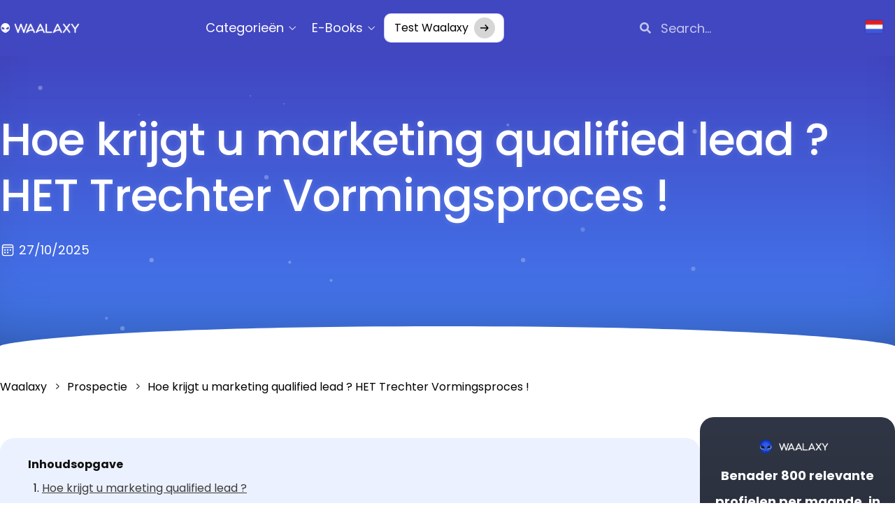

--- FILE ---
content_type: text/html; charset=UTF-8
request_url: https://blog.waalaxy.com/nl/marketing-qualified-lead-klanten/
body_size: 85661
content:
<!doctype html>
<html lang="nl-NL" prefix="og: https://ogp.me/ns#">
<head>
	<meta charset="UTF-8"><script type="text/javascript">(window.NREUM||(NREUM={})).init={privacy:{cookies_enabled:true},ajax:{deny_list:["bam.eu01.nr-data.net"]},feature_flags:["soft_nav"],distributed_tracing:{enabled:true}};(window.NREUM||(NREUM={})).loader_config={agentID:"538587389",accountID:"3367521",trustKey:"3367521",xpid:"VwUBVlNRCRAEU1daAAIFU1Q=",licenseKey:"NRJS-573cb67bc9280d2eb30",applicationID:"476873250",browserID:"538587389"};;/*! For license information please see nr-loader-spa-1.308.0.min.js.LICENSE.txt */
(()=>{var e,t,r={384:(e,t,r)=>{"use strict";r.d(t,{NT:()=>a,US:()=>u,Zm:()=>o,bQ:()=>d,dV:()=>c,pV:()=>l});var n=r(6154),i=r(1863),s=r(1910);const a={beacon:"bam.nr-data.net",errorBeacon:"bam.nr-data.net"};function o(){return n.gm.NREUM||(n.gm.NREUM={}),void 0===n.gm.newrelic&&(n.gm.newrelic=n.gm.NREUM),n.gm.NREUM}function c(){let e=o();return e.o||(e.o={ST:n.gm.setTimeout,SI:n.gm.setImmediate||n.gm.setInterval,CT:n.gm.clearTimeout,XHR:n.gm.XMLHttpRequest,REQ:n.gm.Request,EV:n.gm.Event,PR:n.gm.Promise,MO:n.gm.MutationObserver,FETCH:n.gm.fetch,WS:n.gm.WebSocket},(0,s.i)(...Object.values(e.o))),e}function d(e,t){let r=o();r.initializedAgents??={},t.initializedAt={ms:(0,i.t)(),date:new Date},r.initializedAgents[e]=t}function u(e,t){o()[e]=t}function l(){return function(){let e=o();const t=e.info||{};e.info={beacon:a.beacon,errorBeacon:a.errorBeacon,...t}}(),function(){let e=o();const t=e.init||{};e.init={...t}}(),c(),function(){let e=o();const t=e.loader_config||{};e.loader_config={...t}}(),o()}},782:(e,t,r)=>{"use strict";r.d(t,{T:()=>n});const n=r(860).K7.pageViewTiming},860:(e,t,r)=>{"use strict";r.d(t,{$J:()=>u,K7:()=>c,P3:()=>d,XX:()=>i,Yy:()=>o,df:()=>s,qY:()=>n,v4:()=>a});const n="events",i="jserrors",s="browser/blobs",a="rum",o="browser/logs",c={ajax:"ajax",genericEvents:"generic_events",jserrors:i,logging:"logging",metrics:"metrics",pageAction:"page_action",pageViewEvent:"page_view_event",pageViewTiming:"page_view_timing",sessionReplay:"session_replay",sessionTrace:"session_trace",softNav:"soft_navigations",spa:"spa"},d={[c.pageViewEvent]:1,[c.pageViewTiming]:2,[c.metrics]:3,[c.jserrors]:4,[c.spa]:5,[c.ajax]:6,[c.sessionTrace]:7,[c.softNav]:8,[c.sessionReplay]:9,[c.logging]:10,[c.genericEvents]:11},u={[c.pageViewEvent]:a,[c.pageViewTiming]:n,[c.ajax]:n,[c.spa]:n,[c.softNav]:n,[c.metrics]:i,[c.jserrors]:i,[c.sessionTrace]:s,[c.sessionReplay]:s,[c.logging]:o,[c.genericEvents]:"ins"}},944:(e,t,r)=>{"use strict";r.d(t,{R:()=>i});var n=r(3241);function i(e,t){"function"==typeof console.debug&&(console.debug("New Relic Warning: https://github.com/newrelic/newrelic-browser-agent/blob/main/docs/warning-codes.md#".concat(e),t),(0,n.W)({agentIdentifier:null,drained:null,type:"data",name:"warn",feature:"warn",data:{code:e,secondary:t}}))}},993:(e,t,r)=>{"use strict";r.d(t,{A$:()=>s,ET:()=>a,TZ:()=>o,p_:()=>i});var n=r(860);const i={ERROR:"ERROR",WARN:"WARN",INFO:"INFO",DEBUG:"DEBUG",TRACE:"TRACE"},s={OFF:0,ERROR:1,WARN:2,INFO:3,DEBUG:4,TRACE:5},a="log",o=n.K7.logging},1541:(e,t,r)=>{"use strict";r.d(t,{U:()=>i,f:()=>n});const n={MFE:"MFE",BA:"BA"};function i(e,t){if(2!==t?.harvestEndpointVersion)return{};const r=t.agentRef.runtime.appMetadata.agents[0].entityGuid;return e?{"source.id":e.id,"source.name":e.name,"source.type":e.type,"parent.id":e.parent?.id||r,"parent.type":e.parent?.type||n.BA}:{"entity.guid":r,appId:t.agentRef.info.applicationID}}},1687:(e,t,r)=>{"use strict";r.d(t,{Ak:()=>d,Ze:()=>h,x3:()=>u});var n=r(3241),i=r(7836),s=r(3606),a=r(860),o=r(2646);const c={};function d(e,t){const r={staged:!1,priority:a.P3[t]||0};l(e),c[e].get(t)||c[e].set(t,r)}function u(e,t){e&&c[e]&&(c[e].get(t)&&c[e].delete(t),p(e,t,!1),c[e].size&&f(e))}function l(e){if(!e)throw new Error("agentIdentifier required");c[e]||(c[e]=new Map)}function h(e="",t="feature",r=!1){if(l(e),!e||!c[e].get(t)||r)return p(e,t);c[e].get(t).staged=!0,f(e)}function f(e){const t=Array.from(c[e]);t.every(([e,t])=>t.staged)&&(t.sort((e,t)=>e[1].priority-t[1].priority),t.forEach(([t])=>{c[e].delete(t),p(e,t)}))}function p(e,t,r=!0){const a=e?i.ee.get(e):i.ee,c=s.i.handlers;if(!a.aborted&&a.backlog&&c){if((0,n.W)({agentIdentifier:e,type:"lifecycle",name:"drain",feature:t}),r){const e=a.backlog[t],r=c[t];if(r){for(let t=0;e&&t<e.length;++t)g(e[t],r);Object.entries(r).forEach(([e,t])=>{Object.values(t||{}).forEach(t=>{t[0]?.on&&t[0]?.context()instanceof o.y&&t[0].on(e,t[1])})})}}a.isolatedBacklog||delete c[t],a.backlog[t]=null,a.emit("drain-"+t,[])}}function g(e,t){var r=e[1];Object.values(t[r]||{}).forEach(t=>{var r=e[0];if(t[0]===r){var n=t[1],i=e[3],s=e[2];n.apply(i,s)}})}},1738:(e,t,r)=>{"use strict";r.d(t,{U:()=>f,Y:()=>h});var n=r(3241),i=r(9908),s=r(1863),a=r(944),o=r(5701),c=r(3969),d=r(8362),u=r(860),l=r(4261);function h(e,t,r,s){const h=s||r;!h||h[e]&&h[e]!==d.d.prototype[e]||(h[e]=function(){(0,i.p)(c.xV,["API/"+e+"/called"],void 0,u.K7.metrics,r.ee),(0,n.W)({agentIdentifier:r.agentIdentifier,drained:!!o.B?.[r.agentIdentifier],type:"data",name:"api",feature:l.Pl+e,data:{}});try{return t.apply(this,arguments)}catch(e){(0,a.R)(23,e)}})}function f(e,t,r,n,a){const o=e.info;null===r?delete o.jsAttributes[t]:o.jsAttributes[t]=r,(a||null===r)&&(0,i.p)(l.Pl+n,[(0,s.t)(),t,r],void 0,"session",e.ee)}},1741:(e,t,r)=>{"use strict";r.d(t,{W:()=>s});var n=r(944),i=r(4261);class s{#e(e,...t){if(this[e]!==s.prototype[e])return this[e](...t);(0,n.R)(35,e)}addPageAction(e,t){return this.#e(i.hG,e,t)}register(e){return this.#e(i.eY,e)}recordCustomEvent(e,t){return this.#e(i.fF,e,t)}setPageViewName(e,t){return this.#e(i.Fw,e,t)}setCustomAttribute(e,t,r){return this.#e(i.cD,e,t,r)}noticeError(e,t){return this.#e(i.o5,e,t)}setUserId(e,t=!1){return this.#e(i.Dl,e,t)}setApplicationVersion(e){return this.#e(i.nb,e)}setErrorHandler(e){return this.#e(i.bt,e)}addRelease(e,t){return this.#e(i.k6,e,t)}log(e,t){return this.#e(i.$9,e,t)}start(){return this.#e(i.d3)}finished(e){return this.#e(i.BL,e)}recordReplay(){return this.#e(i.CH)}pauseReplay(){return this.#e(i.Tb)}addToTrace(e){return this.#e(i.U2,e)}setCurrentRouteName(e){return this.#e(i.PA,e)}interaction(e){return this.#e(i.dT,e)}wrapLogger(e,t,r){return this.#e(i.Wb,e,t,r)}measure(e,t){return this.#e(i.V1,e,t)}consent(e){return this.#e(i.Pv,e)}}},1863:(e,t,r)=>{"use strict";function n(){return Math.floor(performance.now())}r.d(t,{t:()=>n})},1910:(e,t,r)=>{"use strict";r.d(t,{i:()=>s});var n=r(944);const i=new Map;function s(...e){return e.every(e=>{if(i.has(e))return i.get(e);const t="function"==typeof e?e.toString():"",r=t.includes("[native code]"),s=t.includes("nrWrapper");return r||s||(0,n.R)(64,e?.name||t),i.set(e,r),r})}},2555:(e,t,r)=>{"use strict";r.d(t,{D:()=>o,f:()=>a});var n=r(384),i=r(8122);const s={beacon:n.NT.beacon,errorBeacon:n.NT.errorBeacon,licenseKey:void 0,applicationID:void 0,sa:void 0,queueTime:void 0,applicationTime:void 0,ttGuid:void 0,user:void 0,account:void 0,product:void 0,extra:void 0,jsAttributes:{},userAttributes:void 0,atts:void 0,transactionName:void 0,tNamePlain:void 0};function a(e){try{return!!e.licenseKey&&!!e.errorBeacon&&!!e.applicationID}catch(e){return!1}}const o=e=>(0,i.a)(e,s)},2614:(e,t,r)=>{"use strict";r.d(t,{BB:()=>a,H3:()=>n,g:()=>d,iL:()=>c,tS:()=>o,uh:()=>i,wk:()=>s});const n="NRBA",i="SESSION",s=144e5,a=18e5,o={STARTED:"session-started",PAUSE:"session-pause",RESET:"session-reset",RESUME:"session-resume",UPDATE:"session-update"},c={SAME_TAB:"same-tab",CROSS_TAB:"cross-tab"},d={OFF:0,FULL:1,ERROR:2}},2646:(e,t,r)=>{"use strict";r.d(t,{y:()=>n});class n{constructor(e){this.contextId=e}}},2843:(e,t,r)=>{"use strict";r.d(t,{G:()=>s,u:()=>i});var n=r(3878);function i(e,t=!1,r,i){(0,n.DD)("visibilitychange",function(){if(t)return void("hidden"===document.visibilityState&&e());e(document.visibilityState)},r,i)}function s(e,t,r){(0,n.sp)("pagehide",e,t,r)}},3241:(e,t,r)=>{"use strict";r.d(t,{W:()=>s});var n=r(6154);const i="newrelic";function s(e={}){try{n.gm.dispatchEvent(new CustomEvent(i,{detail:e}))}catch(e){}}},3304:(e,t,r)=>{"use strict";r.d(t,{A:()=>s});var n=r(7836);const i=()=>{const e=new WeakSet;return(t,r)=>{if("object"==typeof r&&null!==r){if(e.has(r))return;e.add(r)}return r}};function s(e){try{return JSON.stringify(e,i())??""}catch(e){try{n.ee.emit("internal-error",[e])}catch(e){}return""}}},3333:(e,t,r)=>{"use strict";r.d(t,{$v:()=>u,TZ:()=>n,Xh:()=>c,Zp:()=>i,kd:()=>d,mq:()=>o,nf:()=>a,qN:()=>s});const n=r(860).K7.genericEvents,i=["auxclick","click","copy","keydown","paste","scrollend"],s=["focus","blur"],a=4,o=1e3,c=2e3,d=["PageAction","UserAction","BrowserPerformance"],u={RESOURCES:"experimental.resources",REGISTER:"register"}},3434:(e,t,r)=>{"use strict";r.d(t,{Jt:()=>s,YM:()=>d});var n=r(7836),i=r(5607);const s="nr@original:".concat(i.W),a=50;var o=Object.prototype.hasOwnProperty,c=!1;function d(e,t){return e||(e=n.ee),r.inPlace=function(e,t,n,i,s){n||(n="");const a="-"===n.charAt(0);for(let o=0;o<t.length;o++){const c=t[o],d=e[c];l(d)||(e[c]=r(d,a?c+n:n,i,c,s))}},r.flag=s,r;function r(t,r,n,c,d){return l(t)?t:(r||(r=""),nrWrapper[s]=t,function(e,t,r){if(Object.defineProperty&&Object.keys)try{return Object.keys(e).forEach(function(r){Object.defineProperty(t,r,{get:function(){return e[r]},set:function(t){return e[r]=t,t}})}),t}catch(e){u([e],r)}for(var n in e)o.call(e,n)&&(t[n]=e[n])}(t,nrWrapper,e),nrWrapper);function nrWrapper(){var s,o,l,h;let f;try{o=this,s=[...arguments],l="function"==typeof n?n(s,o):n||{}}catch(t){u([t,"",[s,o,c],l],e)}i(r+"start",[s,o,c],l,d);const p=performance.now();let g;try{return h=t.apply(o,s),g=performance.now(),h}catch(e){throw g=performance.now(),i(r+"err",[s,o,e],l,d),f=e,f}finally{const e=g-p,t={start:p,end:g,duration:e,isLongTask:e>=a,methodName:c,thrownError:f};t.isLongTask&&i("long-task",[t,o],l,d),i(r+"end",[s,o,h],l,d)}}}function i(r,n,i,s){if(!c||t){var a=c;c=!0;try{e.emit(r,n,i,t,s)}catch(t){u([t,r,n,i],e)}c=a}}}function u(e,t){t||(t=n.ee);try{t.emit("internal-error",e)}catch(e){}}function l(e){return!(e&&"function"==typeof e&&e.apply&&!e[s])}},3606:(e,t,r)=>{"use strict";r.d(t,{i:()=>s});var n=r(9908);s.on=a;var i=s.handlers={};function s(e,t,r,s){a(s||n.d,i,e,t,r)}function a(e,t,r,i,s){s||(s="feature"),e||(e=n.d);var a=t[s]=t[s]||{};(a[r]=a[r]||[]).push([e,i])}},3738:(e,t,r)=>{"use strict";r.d(t,{He:()=>i,Kp:()=>o,Lc:()=>d,Rz:()=>u,TZ:()=>n,bD:()=>s,d3:()=>a,jx:()=>l,sl:()=>h,uP:()=>c});const n=r(860).K7.sessionTrace,i="bstResource",s="resource",a="-start",o="-end",c="fn"+a,d="fn"+o,u="pushState",l=1e3,h=3e4},3785:(e,t,r)=>{"use strict";r.d(t,{R:()=>c,b:()=>d});var n=r(9908),i=r(1863),s=r(860),a=r(3969),o=r(993);function c(e,t,r={},c=o.p_.INFO,d=!0,u,l=(0,i.t)()){(0,n.p)(a.xV,["API/logging/".concat(c.toLowerCase(),"/called")],void 0,s.K7.metrics,e),(0,n.p)(o.ET,[l,t,r,c,d,u],void 0,s.K7.logging,e)}function d(e){return"string"==typeof e&&Object.values(o.p_).some(t=>t===e.toUpperCase().trim())}},3878:(e,t,r)=>{"use strict";function n(e,t){return{capture:e,passive:!1,signal:t}}function i(e,t,r=!1,i){window.addEventListener(e,t,n(r,i))}function s(e,t,r=!1,i){document.addEventListener(e,t,n(r,i))}r.d(t,{DD:()=>s,jT:()=>n,sp:()=>i})},3962:(e,t,r)=>{"use strict";r.d(t,{AM:()=>a,O2:()=>l,OV:()=>s,Qu:()=>h,TZ:()=>c,ih:()=>f,pP:()=>o,t1:()=>u,tC:()=>i,wD:()=>d});var n=r(860);const i=["click","keydown","submit"],s="popstate",a="api",o="initialPageLoad",c=n.K7.softNav,d=5e3,u=500,l={INITIAL_PAGE_LOAD:"",ROUTE_CHANGE:1,UNSPECIFIED:2},h={INTERACTION:1,AJAX:2,CUSTOM_END:3,CUSTOM_TRACER:4},f={IP:"in progress",PF:"pending finish",FIN:"finished",CAN:"cancelled"}},3969:(e,t,r)=>{"use strict";r.d(t,{TZ:()=>n,XG:()=>o,rs:()=>i,xV:()=>a,z_:()=>s});const n=r(860).K7.metrics,i="sm",s="cm",a="storeSupportabilityMetrics",o="storeEventMetrics"},4234:(e,t,r)=>{"use strict";r.d(t,{W:()=>s});var n=r(7836),i=r(1687);class s{constructor(e,t){this.agentIdentifier=e,this.ee=n.ee.get(e),this.featureName=t,this.blocked=!1}deregisterDrain(){(0,i.x3)(this.agentIdentifier,this.featureName)}}},4261:(e,t,r)=>{"use strict";r.d(t,{$9:()=>u,BL:()=>c,CH:()=>p,Dl:()=>R,Fw:()=>w,PA:()=>v,Pl:()=>n,Pv:()=>A,Tb:()=>h,U2:()=>a,V1:()=>E,Wb:()=>T,bt:()=>y,cD:()=>b,d3:()=>x,dT:()=>d,eY:()=>g,fF:()=>f,hG:()=>s,hw:()=>i,k6:()=>o,nb:()=>m,o5:()=>l});const n="api-",i=n+"ixn-",s="addPageAction",a="addToTrace",o="addRelease",c="finished",d="interaction",u="log",l="noticeError",h="pauseReplay",f="recordCustomEvent",p="recordReplay",g="register",m="setApplicationVersion",v="setCurrentRouteName",b="setCustomAttribute",y="setErrorHandler",w="setPageViewName",R="setUserId",x="start",T="wrapLogger",E="measure",A="consent"},5205:(e,t,r)=>{"use strict";r.d(t,{j:()=>S});var n=r(384),i=r(1741);var s=r(2555),a=r(3333);const o=e=>{if(!e||"string"!=typeof e)return!1;try{document.createDocumentFragment().querySelector(e)}catch{return!1}return!0};var c=r(2614),d=r(944),u=r(8122);const l="[data-nr-mask]",h=e=>(0,u.a)(e,(()=>{const e={feature_flags:[],experimental:{allow_registered_children:!1,resources:!1},mask_selector:"*",block_selector:"[data-nr-block]",mask_input_options:{color:!1,date:!1,"datetime-local":!1,email:!1,month:!1,number:!1,range:!1,search:!1,tel:!1,text:!1,time:!1,url:!1,week:!1,textarea:!1,select:!1,password:!0}};return{ajax:{deny_list:void 0,block_internal:!0,enabled:!0,autoStart:!0},api:{get allow_registered_children(){return e.feature_flags.includes(a.$v.REGISTER)||e.experimental.allow_registered_children},set allow_registered_children(t){e.experimental.allow_registered_children=t},duplicate_registered_data:!1},browser_consent_mode:{enabled:!1},distributed_tracing:{enabled:void 0,exclude_newrelic_header:void 0,cors_use_newrelic_header:void 0,cors_use_tracecontext_headers:void 0,allowed_origins:void 0},get feature_flags(){return e.feature_flags},set feature_flags(t){e.feature_flags=t},generic_events:{enabled:!0,autoStart:!0},harvest:{interval:30},jserrors:{enabled:!0,autoStart:!0},logging:{enabled:!0,autoStart:!0},metrics:{enabled:!0,autoStart:!0},obfuscate:void 0,page_action:{enabled:!0},page_view_event:{enabled:!0,autoStart:!0},page_view_timing:{enabled:!0,autoStart:!0},performance:{capture_marks:!1,capture_measures:!1,capture_detail:!0,resources:{get enabled(){return e.feature_flags.includes(a.$v.RESOURCES)||e.experimental.resources},set enabled(t){e.experimental.resources=t},asset_types:[],first_party_domains:[],ignore_newrelic:!0}},privacy:{cookies_enabled:!0},proxy:{assets:void 0,beacon:void 0},session:{expiresMs:c.wk,inactiveMs:c.BB},session_replay:{autoStart:!0,enabled:!1,preload:!1,sampling_rate:10,error_sampling_rate:100,collect_fonts:!1,inline_images:!1,fix_stylesheets:!0,mask_all_inputs:!0,get mask_text_selector(){return e.mask_selector},set mask_text_selector(t){o(t)?e.mask_selector="".concat(t,",").concat(l):""===t||null===t?e.mask_selector=l:(0,d.R)(5,t)},get block_class(){return"nr-block"},get ignore_class(){return"nr-ignore"},get mask_text_class(){return"nr-mask"},get block_selector(){return e.block_selector},set block_selector(t){o(t)?e.block_selector+=",".concat(t):""!==t&&(0,d.R)(6,t)},get mask_input_options(){return e.mask_input_options},set mask_input_options(t){t&&"object"==typeof t?e.mask_input_options={...t,password:!0}:(0,d.R)(7,t)}},session_trace:{enabled:!0,autoStart:!0},soft_navigations:{enabled:!0,autoStart:!0},spa:{enabled:!0,autoStart:!0},ssl:void 0,user_actions:{enabled:!0,elementAttributes:["id","className","tagName","type"]}}})());var f=r(6154),p=r(9324);let g=0;const m={buildEnv:p.F3,distMethod:p.Xs,version:p.xv,originTime:f.WN},v={consented:!1},b={appMetadata:{},get consented(){return this.session?.state?.consent||v.consented},set consented(e){v.consented=e},customTransaction:void 0,denyList:void 0,disabled:!1,harvester:void 0,isolatedBacklog:!1,isRecording:!1,loaderType:void 0,maxBytes:3e4,obfuscator:void 0,onerror:void 0,ptid:void 0,releaseIds:{},session:void 0,timeKeeper:void 0,registeredEntities:[],jsAttributesMetadata:{bytes:0},get harvestCount(){return++g}},y=e=>{const t=(0,u.a)(e,b),r=Object.keys(m).reduce((e,t)=>(e[t]={value:m[t],writable:!1,configurable:!0,enumerable:!0},e),{});return Object.defineProperties(t,r)};var w=r(5701);const R=e=>{const t=e.startsWith("http");e+="/",r.p=t?e:"https://"+e};var x=r(7836),T=r(3241);const E={accountID:void 0,trustKey:void 0,agentID:void 0,licenseKey:void 0,applicationID:void 0,xpid:void 0},A=e=>(0,u.a)(e,E),_=new Set;function S(e,t={},r,a){let{init:o,info:c,loader_config:d,runtime:u={},exposed:l=!0}=t;if(!c){const e=(0,n.pV)();o=e.init,c=e.info,d=e.loader_config}e.init=h(o||{}),e.loader_config=A(d||{}),c.jsAttributes??={},f.bv&&(c.jsAttributes.isWorker=!0),e.info=(0,s.D)(c);const p=e.init,g=[c.beacon,c.errorBeacon];_.has(e.agentIdentifier)||(p.proxy.assets&&(R(p.proxy.assets),g.push(p.proxy.assets)),p.proxy.beacon&&g.push(p.proxy.beacon),e.beacons=[...g],function(e){const t=(0,n.pV)();Object.getOwnPropertyNames(i.W.prototype).forEach(r=>{const n=i.W.prototype[r];if("function"!=typeof n||"constructor"===n)return;let s=t[r];e[r]&&!1!==e.exposed&&"micro-agent"!==e.runtime?.loaderType&&(t[r]=(...t)=>{const n=e[r](...t);return s?s(...t):n})})}(e),(0,n.US)("activatedFeatures",w.B)),u.denyList=[...p.ajax.deny_list||[],...p.ajax.block_internal?g:[]],u.ptid=e.agentIdentifier,u.loaderType=r,e.runtime=y(u),_.has(e.agentIdentifier)||(e.ee=x.ee.get(e.agentIdentifier),e.exposed=l,(0,T.W)({agentIdentifier:e.agentIdentifier,drained:!!w.B?.[e.agentIdentifier],type:"lifecycle",name:"initialize",feature:void 0,data:e.config})),_.add(e.agentIdentifier)}},5270:(e,t,r)=>{"use strict";r.d(t,{Aw:()=>a,SR:()=>s,rF:()=>o});var n=r(384),i=r(7767);function s(e){return!!(0,n.dV)().o.MO&&(0,i.V)(e)&&!0===e?.session_trace.enabled}function a(e){return!0===e?.session_replay.preload&&s(e)}function o(e,t){try{if("string"==typeof t?.type){if("password"===t.type.toLowerCase())return"*".repeat(e?.length||0);if(void 0!==t?.dataset?.nrUnmask||t?.classList?.contains("nr-unmask"))return e}}catch(e){}return"string"==typeof e?e.replace(/[\S]/g,"*"):"*".repeat(e?.length||0)}},5289:(e,t,r)=>{"use strict";r.d(t,{GG:()=>a,Qr:()=>c,sB:()=>o});var n=r(3878),i=r(6389);function s(){return"undefined"==typeof document||"complete"===document.readyState}function a(e,t){if(s())return e();const r=(0,i.J)(e),a=setInterval(()=>{s()&&(clearInterval(a),r())},500);(0,n.sp)("load",r,t)}function o(e){if(s())return e();(0,n.DD)("DOMContentLoaded",e)}function c(e){if(s())return e();(0,n.sp)("popstate",e)}},5607:(e,t,r)=>{"use strict";r.d(t,{W:()=>n});const n=(0,r(9566).bz)()},5701:(e,t,r)=>{"use strict";r.d(t,{B:()=>s,t:()=>a});var n=r(3241);const i=new Set,s={};function a(e,t){const r=t.agentIdentifier;s[r]??={},e&&"object"==typeof e&&(i.has(r)||(t.ee.emit("rumresp",[e]),s[r]=e,i.add(r),(0,n.W)({agentIdentifier:r,loaded:!0,drained:!0,type:"lifecycle",name:"load",feature:void 0,data:e})))}},6154:(e,t,r)=>{"use strict";r.d(t,{OF:()=>d,RI:()=>i,WN:()=>h,bv:()=>s,eN:()=>f,gm:()=>a,lR:()=>l,m:()=>c,mw:()=>o,sb:()=>u});var n=r(1863);const i="undefined"!=typeof window&&!!window.document,s="undefined"!=typeof WorkerGlobalScope&&("undefined"!=typeof self&&self instanceof WorkerGlobalScope&&self.navigator instanceof WorkerNavigator||"undefined"!=typeof globalThis&&globalThis instanceof WorkerGlobalScope&&globalThis.navigator instanceof WorkerNavigator),a=i?window:"undefined"!=typeof WorkerGlobalScope&&("undefined"!=typeof self&&self instanceof WorkerGlobalScope&&self||"undefined"!=typeof globalThis&&globalThis instanceof WorkerGlobalScope&&globalThis),o=Boolean("hidden"===a?.document?.visibilityState),c=""+a?.location,d=/iPad|iPhone|iPod/.test(a.navigator?.userAgent),u=d&&"undefined"==typeof SharedWorker,l=(()=>{const e=a.navigator?.userAgent?.match(/Firefox[/\s](\d+\.\d+)/);return Array.isArray(e)&&e.length>=2?+e[1]:0})(),h=Date.now()-(0,n.t)(),f=()=>"undefined"!=typeof PerformanceNavigationTiming&&a?.performance?.getEntriesByType("navigation")?.[0]?.responseStart},6344:(e,t,r)=>{"use strict";r.d(t,{BB:()=>u,Qb:()=>l,TZ:()=>i,Ug:()=>a,Vh:()=>s,_s:()=>o,bc:()=>d,yP:()=>c});var n=r(2614);const i=r(860).K7.sessionReplay,s="errorDuringReplay",a=.12,o={DomContentLoaded:0,Load:1,FullSnapshot:2,IncrementalSnapshot:3,Meta:4,Custom:5},c={[n.g.ERROR]:15e3,[n.g.FULL]:3e5,[n.g.OFF]:0},d={RESET:{message:"Session was reset",sm:"Reset"},IMPORT:{message:"Recorder failed to import",sm:"Import"},TOO_MANY:{message:"429: Too Many Requests",sm:"Too-Many"},TOO_BIG:{message:"Payload was too large",sm:"Too-Big"},CROSS_TAB:{message:"Session Entity was set to OFF on another tab",sm:"Cross-Tab"},ENTITLEMENTS:{message:"Session Replay is not allowed and will not be started",sm:"Entitlement"}},u=5e3,l={API:"api",RESUME:"resume",SWITCH_TO_FULL:"switchToFull",INITIALIZE:"initialize",PRELOAD:"preload"}},6389:(e,t,r)=>{"use strict";function n(e,t=500,r={}){const n=r?.leading||!1;let i;return(...r)=>{n&&void 0===i&&(e.apply(this,r),i=setTimeout(()=>{i=clearTimeout(i)},t)),n||(clearTimeout(i),i=setTimeout(()=>{e.apply(this,r)},t))}}function i(e){let t=!1;return(...r)=>{t||(t=!0,e.apply(this,r))}}r.d(t,{J:()=>i,s:()=>n})},6630:(e,t,r)=>{"use strict";r.d(t,{T:()=>n});const n=r(860).K7.pageViewEvent},6774:(e,t,r)=>{"use strict";r.d(t,{T:()=>n});const n=r(860).K7.jserrors},7295:(e,t,r)=>{"use strict";r.d(t,{Xv:()=>a,gX:()=>i,iW:()=>s});var n=[];function i(e){if(!e||s(e))return!1;if(0===n.length)return!0;if("*"===n[0].hostname)return!1;for(var t=0;t<n.length;t++){var r=n[t];if(r.hostname.test(e.hostname)&&r.pathname.test(e.pathname))return!1}return!0}function s(e){return void 0===e.hostname}function a(e){if(n=[],e&&e.length)for(var t=0;t<e.length;t++){let r=e[t];if(!r)continue;if("*"===r)return void(n=[{hostname:"*"}]);0===r.indexOf("http://")?r=r.substring(7):0===r.indexOf("https://")&&(r=r.substring(8));const i=r.indexOf("/");let s,a;i>0?(s=r.substring(0,i),a=r.substring(i)):(s=r,a="*");let[c]=s.split(":");n.push({hostname:o(c),pathname:o(a,!0)})}}function o(e,t=!1){const r=e.replace(/[.+?^${}()|[\]\\]/g,e=>"\\"+e).replace(/\*/g,".*?");return new RegExp((t?"^":"")+r+"$")}},7485:(e,t,r)=>{"use strict";r.d(t,{D:()=>i});var n=r(6154);function i(e){if(0===(e||"").indexOf("data:"))return{protocol:"data"};try{const t=new URL(e,location.href),r={port:t.port,hostname:t.hostname,pathname:t.pathname,search:t.search,protocol:t.protocol.slice(0,t.protocol.indexOf(":")),sameOrigin:t.protocol===n.gm?.location?.protocol&&t.host===n.gm?.location?.host};return r.port&&""!==r.port||("http:"===t.protocol&&(r.port="80"),"https:"===t.protocol&&(r.port="443")),r.pathname&&""!==r.pathname?r.pathname.startsWith("/")||(r.pathname="/".concat(r.pathname)):r.pathname="/",r}catch(e){return{}}}},7699:(e,t,r)=>{"use strict";r.d(t,{It:()=>s,KC:()=>o,No:()=>i,qh:()=>a});var n=r(860);const i=16e3,s=1e6,a="SESSION_ERROR",o={[n.K7.logging]:!0,[n.K7.genericEvents]:!1,[n.K7.jserrors]:!1,[n.K7.ajax]:!1}},7767:(e,t,r)=>{"use strict";r.d(t,{V:()=>i});var n=r(6154);const i=e=>n.RI&&!0===e?.privacy.cookies_enabled},7836:(e,t,r)=>{"use strict";r.d(t,{P:()=>o,ee:()=>c});var n=r(384),i=r(8990),s=r(2646),a=r(5607);const o="nr@context:".concat(a.W),c=function e(t,r){var n={},a={},u={},l=!1;try{l=16===r.length&&d.initializedAgents?.[r]?.runtime.isolatedBacklog}catch(e){}var h={on:p,addEventListener:p,removeEventListener:function(e,t){var r=n[e];if(!r)return;for(var i=0;i<r.length;i++)r[i]===t&&r.splice(i,1)},emit:function(e,r,n,i,s){!1!==s&&(s=!0);if(c.aborted&&!i)return;t&&s&&t.emit(e,r,n);var o=f(n);g(e).forEach(e=>{e.apply(o,r)});var d=v()[a[e]];d&&d.push([h,e,r,o]);return o},get:m,listeners:g,context:f,buffer:function(e,t){const r=v();if(t=t||"feature",h.aborted)return;Object.entries(e||{}).forEach(([e,n])=>{a[n]=t,t in r||(r[t]=[])})},abort:function(){h._aborted=!0,Object.keys(h.backlog).forEach(e=>{delete h.backlog[e]})},isBuffering:function(e){return!!v()[a[e]]},debugId:r,backlog:l?{}:t&&"object"==typeof t.backlog?t.backlog:{},isolatedBacklog:l};return Object.defineProperty(h,"aborted",{get:()=>{let e=h._aborted||!1;return e||(t&&(e=t.aborted),e)}}),h;function f(e){return e&&e instanceof s.y?e:e?(0,i.I)(e,o,()=>new s.y(o)):new s.y(o)}function p(e,t){n[e]=g(e).concat(t)}function g(e){return n[e]||[]}function m(t){return u[t]=u[t]||e(h,t)}function v(){return h.backlog}}(void 0,"globalEE"),d=(0,n.Zm)();d.ee||(d.ee=c)},8122:(e,t,r)=>{"use strict";r.d(t,{a:()=>i});var n=r(944);function i(e,t){try{if(!e||"object"!=typeof e)return(0,n.R)(3);if(!t||"object"!=typeof t)return(0,n.R)(4);const r=Object.create(Object.getPrototypeOf(t),Object.getOwnPropertyDescriptors(t)),s=0===Object.keys(r).length?e:r;for(let a in s)if(void 0!==e[a])try{if(null===e[a]){r[a]=null;continue}Array.isArray(e[a])&&Array.isArray(t[a])?r[a]=Array.from(new Set([...e[a],...t[a]])):"object"==typeof e[a]&&"object"==typeof t[a]?r[a]=i(e[a],t[a]):r[a]=e[a]}catch(e){r[a]||(0,n.R)(1,e)}return r}catch(e){(0,n.R)(2,e)}}},8139:(e,t,r)=>{"use strict";r.d(t,{u:()=>h});var n=r(7836),i=r(3434),s=r(8990),a=r(6154);const o={},c=a.gm.XMLHttpRequest,d="addEventListener",u="removeEventListener",l="nr@wrapped:".concat(n.P);function h(e){var t=function(e){return(e||n.ee).get("events")}(e);if(o[t.debugId]++)return t;o[t.debugId]=1;var r=(0,i.YM)(t,!0);function h(e){r.inPlace(e,[d,u],"-",p)}function p(e,t){return e[1]}return"getPrototypeOf"in Object&&(a.RI&&f(document,h),c&&f(c.prototype,h),f(a.gm,h)),t.on(d+"-start",function(e,t){var n=e[1];if(null!==n&&("function"==typeof n||"object"==typeof n)&&"newrelic"!==e[0]){var i=(0,s.I)(n,l,function(){var e={object:function(){if("function"!=typeof n.handleEvent)return;return n.handleEvent.apply(n,arguments)},function:n}[typeof n];return e?r(e,"fn-",null,e.name||"anonymous"):n});this.wrapped=e[1]=i}}),t.on(u+"-start",function(e){e[1]=this.wrapped||e[1]}),t}function f(e,t,...r){let n=e;for(;"object"==typeof n&&!Object.prototype.hasOwnProperty.call(n,d);)n=Object.getPrototypeOf(n);n&&t(n,...r)}},8362:(e,t,r)=>{"use strict";r.d(t,{d:()=>s});var n=r(9566),i=r(1741);class s extends i.W{agentIdentifier=(0,n.LA)(16)}},8374:(e,t,r)=>{r.nc=(()=>{try{return document?.currentScript?.nonce}catch(e){}return""})()},8990:(e,t,r)=>{"use strict";r.d(t,{I:()=>i});var n=Object.prototype.hasOwnProperty;function i(e,t,r){if(n.call(e,t))return e[t];var i=r();if(Object.defineProperty&&Object.keys)try{return Object.defineProperty(e,t,{value:i,writable:!0,enumerable:!1}),i}catch(e){}return e[t]=i,i}},9119:(e,t,r)=>{"use strict";r.d(t,{L:()=>s});var n=/([^?#]*)[^#]*(#[^?]*|$).*/,i=/([^?#]*)().*/;function s(e,t){return e?e.replace(t?n:i,"$1$2"):e}},9300:(e,t,r)=>{"use strict";r.d(t,{T:()=>n});const n=r(860).K7.ajax},9324:(e,t,r)=>{"use strict";r.d(t,{AJ:()=>a,F3:()=>i,Xs:()=>s,Yq:()=>o,xv:()=>n});const n="1.308.0",i="PROD",s="CDN",a="@newrelic/rrweb",o="1.0.1"},9566:(e,t,r)=>{"use strict";r.d(t,{LA:()=>o,ZF:()=>c,bz:()=>a,el:()=>d});var n=r(6154);const i="xxxxxxxx-xxxx-4xxx-yxxx-xxxxxxxxxxxx";function s(e,t){return e?15&e[t]:16*Math.random()|0}function a(){const e=n.gm?.crypto||n.gm?.msCrypto;let t,r=0;return e&&e.getRandomValues&&(t=e.getRandomValues(new Uint8Array(30))),i.split("").map(e=>"x"===e?s(t,r++).toString(16):"y"===e?(3&s()|8).toString(16):e).join("")}function o(e){const t=n.gm?.crypto||n.gm?.msCrypto;let r,i=0;t&&t.getRandomValues&&(r=t.getRandomValues(new Uint8Array(e)));const a=[];for(var o=0;o<e;o++)a.push(s(r,i++).toString(16));return a.join("")}function c(){return o(16)}function d(){return o(32)}},9908:(e,t,r)=>{"use strict";r.d(t,{d:()=>n,p:()=>i});var n=r(7836).ee.get("handle");function i(e,t,r,i,s){s?(s.buffer([e],i),s.emit(e,t,r)):(n.buffer([e],i),n.emit(e,t,r))}}},n={};function i(e){var t=n[e];if(void 0!==t)return t.exports;var s=n[e]={exports:{}};return r[e](s,s.exports,i),s.exports}i.m=r,i.d=(e,t)=>{for(var r in t)i.o(t,r)&&!i.o(e,r)&&Object.defineProperty(e,r,{enumerable:!0,get:t[r]})},i.f={},i.e=e=>Promise.all(Object.keys(i.f).reduce((t,r)=>(i.f[r](e,t),t),[])),i.u=e=>({212:"nr-spa-compressor",249:"nr-spa-recorder",478:"nr-spa"}[e]+"-1.308.0.min.js"),i.o=(e,t)=>Object.prototype.hasOwnProperty.call(e,t),e={},t="NRBA-1.308.0.PROD:",i.l=(r,n,s,a)=>{if(e[r])e[r].push(n);else{var o,c;if(void 0!==s)for(var d=document.getElementsByTagName("script"),u=0;u<d.length;u++){var l=d[u];if(l.getAttribute("src")==r||l.getAttribute("data-webpack")==t+s){o=l;break}}if(!o){c=!0;var h={478:"sha512-RSfSVnmHk59T/uIPbdSE0LPeqcEdF4/+XhfJdBuccH5rYMOEZDhFdtnh6X6nJk7hGpzHd9Ujhsy7lZEz/ORYCQ==",249:"sha512-ehJXhmntm85NSqW4MkhfQqmeKFulra3klDyY0OPDUE+sQ3GokHlPh1pmAzuNy//3j4ac6lzIbmXLvGQBMYmrkg==",212:"sha512-B9h4CR46ndKRgMBcK+j67uSR2RCnJfGefU+A7FrgR/k42ovXy5x/MAVFiSvFxuVeEk/pNLgvYGMp1cBSK/G6Fg=="};(o=document.createElement("script")).charset="utf-8",i.nc&&o.setAttribute("nonce",i.nc),o.setAttribute("data-webpack",t+s),o.src=r,0!==o.src.indexOf(window.location.origin+"/")&&(o.crossOrigin="anonymous"),h[a]&&(o.integrity=h[a])}e[r]=[n];var f=(t,n)=>{o.onerror=o.onload=null,clearTimeout(p);var i=e[r];if(delete e[r],o.parentNode&&o.parentNode.removeChild(o),i&&i.forEach(e=>e(n)),t)return t(n)},p=setTimeout(f.bind(null,void 0,{type:"timeout",target:o}),12e4);o.onerror=f.bind(null,o.onerror),o.onload=f.bind(null,o.onload),c&&document.head.appendChild(o)}},i.r=e=>{"undefined"!=typeof Symbol&&Symbol.toStringTag&&Object.defineProperty(e,Symbol.toStringTag,{value:"Module"}),Object.defineProperty(e,"__esModule",{value:!0})},i.p="https://js-agent.newrelic.com/",(()=>{var e={38:0,788:0};i.f.j=(t,r)=>{var n=i.o(e,t)?e[t]:void 0;if(0!==n)if(n)r.push(n[2]);else{var s=new Promise((r,i)=>n=e[t]=[r,i]);r.push(n[2]=s);var a=i.p+i.u(t),o=new Error;i.l(a,r=>{if(i.o(e,t)&&(0!==(n=e[t])&&(e[t]=void 0),n)){var s=r&&("load"===r.type?"missing":r.type),a=r&&r.target&&r.target.src;o.message="Loading chunk "+t+" failed: ("+s+": "+a+")",o.name="ChunkLoadError",o.type=s,o.request=a,n[1](o)}},"chunk-"+t,t)}};var t=(t,r)=>{var n,s,[a,o,c]=r,d=0;if(a.some(t=>0!==e[t])){for(n in o)i.o(o,n)&&(i.m[n]=o[n]);if(c)c(i)}for(t&&t(r);d<a.length;d++)s=a[d],i.o(e,s)&&e[s]&&e[s][0](),e[s]=0},r=self["webpackChunk:NRBA-1.308.0.PROD"]=self["webpackChunk:NRBA-1.308.0.PROD"]||[];r.forEach(t.bind(null,0)),r.push=t.bind(null,r.push.bind(r))})(),(()=>{"use strict";i(8374);var e=i(8362),t=i(860);const r=Object.values(t.K7);var n=i(5205);var s=i(9908),a=i(1863),o=i(4261),c=i(1738);var d=i(1687),u=i(4234),l=i(5289),h=i(6154),f=i(944),p=i(5270),g=i(7767),m=i(6389),v=i(7699);class b extends u.W{constructor(e,t){super(e.agentIdentifier,t),this.agentRef=e,this.abortHandler=void 0,this.featAggregate=void 0,this.loadedSuccessfully=void 0,this.onAggregateImported=new Promise(e=>{this.loadedSuccessfully=e}),this.deferred=Promise.resolve(),!1===e.init[this.featureName].autoStart?this.deferred=new Promise((t,r)=>{this.ee.on("manual-start-all",(0,m.J)(()=>{(0,d.Ak)(e.agentIdentifier,this.featureName),t()}))}):(0,d.Ak)(e.agentIdentifier,t)}importAggregator(e,t,r={}){if(this.featAggregate)return;const n=async()=>{let n;await this.deferred;try{if((0,g.V)(e.init)){const{setupAgentSession:t}=await i.e(478).then(i.bind(i,8766));n=t(e)}}catch(e){(0,f.R)(20,e),this.ee.emit("internal-error",[e]),(0,s.p)(v.qh,[e],void 0,this.featureName,this.ee)}try{if(!this.#t(this.featureName,n,e.init))return(0,d.Ze)(this.agentIdentifier,this.featureName),void this.loadedSuccessfully(!1);const{Aggregate:i}=await t();this.featAggregate=new i(e,r),e.runtime.harvester.initializedAggregates.push(this.featAggregate),this.loadedSuccessfully(!0)}catch(e){(0,f.R)(34,e),this.abortHandler?.(),(0,d.Ze)(this.agentIdentifier,this.featureName,!0),this.loadedSuccessfully(!1),this.ee&&this.ee.abort()}};h.RI?(0,l.GG)(()=>n(),!0):n()}#t(e,r,n){if(this.blocked)return!1;switch(e){case t.K7.sessionReplay:return(0,p.SR)(n)&&!!r;case t.K7.sessionTrace:return!!r;default:return!0}}}var y=i(6630),w=i(2614),R=i(3241);class x extends b{static featureName=y.T;constructor(e){var t;super(e,y.T),this.setupInspectionEvents(e.agentIdentifier),t=e,(0,c.Y)(o.Fw,function(e,r){"string"==typeof e&&("/"!==e.charAt(0)&&(e="/"+e),t.runtime.customTransaction=(r||"http://custom.transaction")+e,(0,s.p)(o.Pl+o.Fw,[(0,a.t)()],void 0,void 0,t.ee))},t),this.importAggregator(e,()=>i.e(478).then(i.bind(i,2467)))}setupInspectionEvents(e){const t=(t,r)=>{t&&(0,R.W)({agentIdentifier:e,timeStamp:t.timeStamp,loaded:"complete"===t.target.readyState,type:"window",name:r,data:t.target.location+""})};(0,l.sB)(e=>{t(e,"DOMContentLoaded")}),(0,l.GG)(e=>{t(e,"load")}),(0,l.Qr)(e=>{t(e,"navigate")}),this.ee.on(w.tS.UPDATE,(t,r)=>{(0,R.W)({agentIdentifier:e,type:"lifecycle",name:"session",data:r})})}}var T=i(384);class E extends e.d{constructor(e){var t;(super(),h.gm)?(this.features={},(0,T.bQ)(this.agentIdentifier,this),this.desiredFeatures=new Set(e.features||[]),this.desiredFeatures.add(x),(0,n.j)(this,e,e.loaderType||"agent"),t=this,(0,c.Y)(o.cD,function(e,r,n=!1){if("string"==typeof e){if(["string","number","boolean"].includes(typeof r)||null===r)return(0,c.U)(t,e,r,o.cD,n);(0,f.R)(40,typeof r)}else(0,f.R)(39,typeof e)},t),function(e){(0,c.Y)(o.Dl,function(t,r=!1){if("string"!=typeof t&&null!==t)return void(0,f.R)(41,typeof t);const n=e.info.jsAttributes["enduser.id"];r&&null!=n&&n!==t?(0,s.p)(o.Pl+"setUserIdAndResetSession",[t],void 0,"session",e.ee):(0,c.U)(e,"enduser.id",t,o.Dl,!0)},e)}(this),function(e){(0,c.Y)(o.nb,function(t){if("string"==typeof t||null===t)return(0,c.U)(e,"application.version",t,o.nb,!1);(0,f.R)(42,typeof t)},e)}(this),function(e){(0,c.Y)(o.d3,function(){e.ee.emit("manual-start-all")},e)}(this),function(e){(0,c.Y)(o.Pv,function(t=!0){if("boolean"==typeof t){if((0,s.p)(o.Pl+o.Pv,[t],void 0,"session",e.ee),e.runtime.consented=t,t){const t=e.features.page_view_event;t.onAggregateImported.then(e=>{const r=t.featAggregate;e&&!r.sentRum&&r.sendRum()})}}else(0,f.R)(65,typeof t)},e)}(this),this.run()):(0,f.R)(21)}get config(){return{info:this.info,init:this.init,loader_config:this.loader_config,runtime:this.runtime}}get api(){return this}run(){try{const e=function(e){const t={};return r.forEach(r=>{t[r]=!!e[r]?.enabled}),t}(this.init),n=[...this.desiredFeatures];n.sort((e,r)=>t.P3[e.featureName]-t.P3[r.featureName]),n.forEach(r=>{if(!e[r.featureName]&&r.featureName!==t.K7.pageViewEvent)return;if(r.featureName===t.K7.spa)return void(0,f.R)(67);const n=function(e){switch(e){case t.K7.ajax:return[t.K7.jserrors];case t.K7.sessionTrace:return[t.K7.ajax,t.K7.pageViewEvent];case t.K7.sessionReplay:return[t.K7.sessionTrace];case t.K7.pageViewTiming:return[t.K7.pageViewEvent];default:return[]}}(r.featureName).filter(e=>!(e in this.features));n.length>0&&(0,f.R)(36,{targetFeature:r.featureName,missingDependencies:n}),this.features[r.featureName]=new r(this)})}catch(e){(0,f.R)(22,e);for(const e in this.features)this.features[e].abortHandler?.();const t=(0,T.Zm)();delete t.initializedAgents[this.agentIdentifier]?.features,delete this.sharedAggregator;return t.ee.get(this.agentIdentifier).abort(),!1}}}var A=i(2843),_=i(782);class S extends b{static featureName=_.T;constructor(e){super(e,_.T),h.RI&&((0,A.u)(()=>(0,s.p)("docHidden",[(0,a.t)()],void 0,_.T,this.ee),!0),(0,A.G)(()=>(0,s.p)("winPagehide",[(0,a.t)()],void 0,_.T,this.ee)),this.importAggregator(e,()=>i.e(478).then(i.bind(i,9917))))}}var O=i(3969);class I extends b{static featureName=O.TZ;constructor(e){super(e,O.TZ),h.RI&&document.addEventListener("securitypolicyviolation",e=>{(0,s.p)(O.xV,["Generic/CSPViolation/Detected"],void 0,this.featureName,this.ee)}),this.importAggregator(e,()=>i.e(478).then(i.bind(i,6555)))}}var N=i(6774),P=i(3878),k=i(3304);class D{constructor(e,t,r,n,i){this.name="UncaughtError",this.message="string"==typeof e?e:(0,k.A)(e),this.sourceURL=t,this.line=r,this.column=n,this.__newrelic=i}}function C(e){return M(e)?e:new D(void 0!==e?.message?e.message:e,e?.filename||e?.sourceURL,e?.lineno||e?.line,e?.colno||e?.col,e?.__newrelic,e?.cause)}function j(e){const t="Unhandled Promise Rejection: ";if(!e?.reason)return;if(M(e.reason)){try{e.reason.message.startsWith(t)||(e.reason.message=t+e.reason.message)}catch(e){}return C(e.reason)}const r=C(e.reason);return(r.message||"").startsWith(t)||(r.message=t+r.message),r}function L(e){if(e.error instanceof SyntaxError&&!/:\d+$/.test(e.error.stack?.trim())){const t=new D(e.message,e.filename,e.lineno,e.colno,e.error.__newrelic,e.cause);return t.name=SyntaxError.name,t}return M(e.error)?e.error:C(e)}function M(e){return e instanceof Error&&!!e.stack}function H(e,r,n,i,o=(0,a.t)()){"string"==typeof e&&(e=new Error(e)),(0,s.p)("err",[e,o,!1,r,n.runtime.isRecording,void 0,i],void 0,t.K7.jserrors,n.ee),(0,s.p)("uaErr",[],void 0,t.K7.genericEvents,n.ee)}var B=i(1541),K=i(993),W=i(3785);function U(e,{customAttributes:t={},level:r=K.p_.INFO}={},n,i,s=(0,a.t)()){(0,W.R)(n.ee,e,t,r,!1,i,s)}function F(e,r,n,i,c=(0,a.t)()){(0,s.p)(o.Pl+o.hG,[c,e,r,i],void 0,t.K7.genericEvents,n.ee)}function V(e,r,n,i,c=(0,a.t)()){const{start:d,end:u,customAttributes:l}=r||{},h={customAttributes:l||{}};if("object"!=typeof h.customAttributes||"string"!=typeof e||0===e.length)return void(0,f.R)(57);const p=(e,t)=>null==e?t:"number"==typeof e?e:e instanceof PerformanceMark?e.startTime:Number.NaN;if(h.start=p(d,0),h.end=p(u,c),Number.isNaN(h.start)||Number.isNaN(h.end))(0,f.R)(57);else{if(h.duration=h.end-h.start,!(h.duration<0))return(0,s.p)(o.Pl+o.V1,[h,e,i],void 0,t.K7.genericEvents,n.ee),h;(0,f.R)(58)}}function G(e,r={},n,i,c=(0,a.t)()){(0,s.p)(o.Pl+o.fF,[c,e,r,i],void 0,t.K7.genericEvents,n.ee)}function z(e){(0,c.Y)(o.eY,function(t){return Y(e,t)},e)}function Y(e,r,n){(0,f.R)(54,"newrelic.register"),r||={},r.type=B.f.MFE,r.licenseKey||=e.info.licenseKey,r.blocked=!1,r.parent=n||{},Array.isArray(r.tags)||(r.tags=[]);const i={};r.tags.forEach(e=>{"name"!==e&&"id"!==e&&(i["source.".concat(e)]=!0)}),r.isolated??=!0;let o=()=>{};const c=e.runtime.registeredEntities;if(!r.isolated){const e=c.find(({metadata:{target:{id:e}}})=>e===r.id&&!r.isolated);if(e)return e}const d=e=>{r.blocked=!0,o=e};function u(e){return"string"==typeof e&&!!e.trim()&&e.trim().length<501||"number"==typeof e}e.init.api.allow_registered_children||d((0,m.J)(()=>(0,f.R)(55))),u(r.id)&&u(r.name)||d((0,m.J)(()=>(0,f.R)(48,r)));const l={addPageAction:(t,n={})=>g(F,[t,{...i,...n},e],r),deregister:()=>{d((0,m.J)(()=>(0,f.R)(68)))},log:(t,n={})=>g(U,[t,{...n,customAttributes:{...i,...n.customAttributes||{}}},e],r),measure:(t,n={})=>g(V,[t,{...n,customAttributes:{...i,...n.customAttributes||{}}},e],r),noticeError:(t,n={})=>g(H,[t,{...i,...n},e],r),register:(t={})=>g(Y,[e,t],l.metadata.target),recordCustomEvent:(t,n={})=>g(G,[t,{...i,...n},e],r),setApplicationVersion:e=>p("application.version",e),setCustomAttribute:(e,t)=>p(e,t),setUserId:e=>p("enduser.id",e),metadata:{customAttributes:i,target:r}},h=()=>(r.blocked&&o(),r.blocked);h()||c.push(l);const p=(e,t)=>{h()||(i[e]=t)},g=(r,n,i)=>{if(h())return;const o=(0,a.t)();(0,s.p)(O.xV,["API/register/".concat(r.name,"/called")],void 0,t.K7.metrics,e.ee);try{if(e.init.api.duplicate_registered_data&&"register"!==r.name){let e=n;if(n[1]instanceof Object){const t={"child.id":i.id,"child.type":i.type};e="customAttributes"in n[1]?[n[0],{...n[1],customAttributes:{...n[1].customAttributes,...t}},...n.slice(2)]:[n[0],{...n[1],...t},...n.slice(2)]}r(...e,void 0,o)}return r(...n,i,o)}catch(e){(0,f.R)(50,e)}};return l}class Z extends b{static featureName=N.T;constructor(e){var t;super(e,N.T),t=e,(0,c.Y)(o.o5,(e,r)=>H(e,r,t),t),function(e){(0,c.Y)(o.bt,function(t){e.runtime.onerror=t},e)}(e),function(e){let t=0;(0,c.Y)(o.k6,function(e,r){++t>10||(this.runtime.releaseIds[e.slice(-200)]=(""+r).slice(-200))},e)}(e),z(e);try{this.removeOnAbort=new AbortController}catch(e){}this.ee.on("internal-error",(t,r)=>{this.abortHandler&&(0,s.p)("ierr",[C(t),(0,a.t)(),!0,{},e.runtime.isRecording,r],void 0,this.featureName,this.ee)}),h.gm.addEventListener("unhandledrejection",t=>{this.abortHandler&&(0,s.p)("err",[j(t),(0,a.t)(),!1,{unhandledPromiseRejection:1},e.runtime.isRecording],void 0,this.featureName,this.ee)},(0,P.jT)(!1,this.removeOnAbort?.signal)),h.gm.addEventListener("error",t=>{this.abortHandler&&(0,s.p)("err",[L(t),(0,a.t)(),!1,{},e.runtime.isRecording],void 0,this.featureName,this.ee)},(0,P.jT)(!1,this.removeOnAbort?.signal)),this.abortHandler=this.#r,this.importAggregator(e,()=>i.e(478).then(i.bind(i,2176)))}#r(){this.removeOnAbort?.abort(),this.abortHandler=void 0}}var q=i(8990);let X=1;function J(e){const t=typeof e;return!e||"object"!==t&&"function"!==t?-1:e===h.gm?0:(0,q.I)(e,"nr@id",function(){return X++})}function Q(e){if("string"==typeof e&&e.length)return e.length;if("object"==typeof e){if("undefined"!=typeof ArrayBuffer&&e instanceof ArrayBuffer&&e.byteLength)return e.byteLength;if("undefined"!=typeof Blob&&e instanceof Blob&&e.size)return e.size;if(!("undefined"!=typeof FormData&&e instanceof FormData))try{return(0,k.A)(e).length}catch(e){return}}}var ee=i(8139),te=i(7836),re=i(3434);const ne={},ie=["open","send"];function se(e){var t=e||te.ee;const r=function(e){return(e||te.ee).get("xhr")}(t);if(void 0===h.gm.XMLHttpRequest)return r;if(ne[r.debugId]++)return r;ne[r.debugId]=1,(0,ee.u)(t);var n=(0,re.YM)(r),i=h.gm.XMLHttpRequest,s=h.gm.MutationObserver,a=h.gm.Promise,o=h.gm.setInterval,c="readystatechange",d=["onload","onerror","onabort","onloadstart","onloadend","onprogress","ontimeout"],u=[],l=h.gm.XMLHttpRequest=function(e){const t=new i(e),s=r.context(t);try{r.emit("new-xhr",[t],s),t.addEventListener(c,(a=s,function(){var e=this;e.readyState>3&&!a.resolved&&(a.resolved=!0,r.emit("xhr-resolved",[],e)),n.inPlace(e,d,"fn-",y)}),(0,P.jT)(!1))}catch(e){(0,f.R)(15,e);try{r.emit("internal-error",[e])}catch(e){}}var a;return t};function p(e,t){n.inPlace(t,["onreadystatechange"],"fn-",y)}if(function(e,t){for(var r in e)t[r]=e[r]}(i,l),l.prototype=i.prototype,n.inPlace(l.prototype,ie,"-xhr-",y),r.on("send-xhr-start",function(e,t){p(e,t),function(e){u.push(e),s&&(g?g.then(b):o?o(b):(m=-m,v.data=m))}(t)}),r.on("open-xhr-start",p),s){var g=a&&a.resolve();if(!o&&!a){var m=1,v=document.createTextNode(m);new s(b).observe(v,{characterData:!0})}}else t.on("fn-end",function(e){e[0]&&e[0].type===c||b()});function b(){for(var e=0;e<u.length;e++)p(0,u[e]);u.length&&(u=[])}function y(e,t){return t}return r}var ae="fetch-",oe=ae+"body-",ce=["arrayBuffer","blob","json","text","formData"],de=h.gm.Request,ue=h.gm.Response,le="prototype";const he={};function fe(e){const t=function(e){return(e||te.ee).get("fetch")}(e);if(!(de&&ue&&h.gm.fetch))return t;if(he[t.debugId]++)return t;function r(e,r,n){var i=e[r];"function"==typeof i&&(e[r]=function(){var e,r=[...arguments],s={};t.emit(n+"before-start",[r],s),s[te.P]&&s[te.P].dt&&(e=s[te.P].dt);var a=i.apply(this,r);return t.emit(n+"start",[r,e],a),a.then(function(e){return t.emit(n+"end",[null,e],a),e},function(e){throw t.emit(n+"end",[e],a),e})})}return he[t.debugId]=1,ce.forEach(e=>{r(de[le],e,oe),r(ue[le],e,oe)}),r(h.gm,"fetch",ae),t.on(ae+"end",function(e,r){var n=this;if(r){var i=r.headers.get("content-length");null!==i&&(n.rxSize=i),t.emit(ae+"done",[null,r],n)}else t.emit(ae+"done",[e],n)}),t}var pe=i(7485),ge=i(9566);class me{constructor(e){this.agentRef=e}generateTracePayload(e){const t=this.agentRef.loader_config;if(!this.shouldGenerateTrace(e)||!t)return null;var r=(t.accountID||"").toString()||null,n=(t.agentID||"").toString()||null,i=(t.trustKey||"").toString()||null;if(!r||!n)return null;var s=(0,ge.ZF)(),a=(0,ge.el)(),o=Date.now(),c={spanId:s,traceId:a,timestamp:o};return(e.sameOrigin||this.isAllowedOrigin(e)&&this.useTraceContextHeadersForCors())&&(c.traceContextParentHeader=this.generateTraceContextParentHeader(s,a),c.traceContextStateHeader=this.generateTraceContextStateHeader(s,o,r,n,i)),(e.sameOrigin&&!this.excludeNewrelicHeader()||!e.sameOrigin&&this.isAllowedOrigin(e)&&this.useNewrelicHeaderForCors())&&(c.newrelicHeader=this.generateTraceHeader(s,a,o,r,n,i)),c}generateTraceContextParentHeader(e,t){return"00-"+t+"-"+e+"-01"}generateTraceContextStateHeader(e,t,r,n,i){return i+"@nr=0-1-"+r+"-"+n+"-"+e+"----"+t}generateTraceHeader(e,t,r,n,i,s){if(!("function"==typeof h.gm?.btoa))return null;var a={v:[0,1],d:{ty:"Browser",ac:n,ap:i,id:e,tr:t,ti:r}};return s&&n!==s&&(a.d.tk=s),btoa((0,k.A)(a))}shouldGenerateTrace(e){return this.agentRef.init?.distributed_tracing?.enabled&&this.isAllowedOrigin(e)}isAllowedOrigin(e){var t=!1;const r=this.agentRef.init?.distributed_tracing;if(e.sameOrigin)t=!0;else if(r?.allowed_origins instanceof Array)for(var n=0;n<r.allowed_origins.length;n++){var i=(0,pe.D)(r.allowed_origins[n]);if(e.hostname===i.hostname&&e.protocol===i.protocol&&e.port===i.port){t=!0;break}}return t}excludeNewrelicHeader(){var e=this.agentRef.init?.distributed_tracing;return!!e&&!!e.exclude_newrelic_header}useNewrelicHeaderForCors(){var e=this.agentRef.init?.distributed_tracing;return!!e&&!1!==e.cors_use_newrelic_header}useTraceContextHeadersForCors(){var e=this.agentRef.init?.distributed_tracing;return!!e&&!!e.cors_use_tracecontext_headers}}var ve=i(9300),be=i(7295);function ye(e){return"string"==typeof e?e:e instanceof(0,T.dV)().o.REQ?e.url:h.gm?.URL&&e instanceof URL?e.href:void 0}var we=["load","error","abort","timeout"],Re=we.length,xe=(0,T.dV)().o.REQ,Te=(0,T.dV)().o.XHR;const Ee="X-NewRelic-App-Data";class Ae extends b{static featureName=ve.T;constructor(e){super(e,ve.T),this.dt=new me(e),this.handler=(e,t,r,n)=>(0,s.p)(e,t,r,n,this.ee);try{const e={xmlhttprequest:"xhr",fetch:"fetch",beacon:"beacon"};h.gm?.performance?.getEntriesByType("resource").forEach(r=>{if(r.initiatorType in e&&0!==r.responseStatus){const n={status:r.responseStatus},i={rxSize:r.transferSize,duration:Math.floor(r.duration),cbTime:0};_e(n,r.name),this.handler("xhr",[n,i,r.startTime,r.responseEnd,e[r.initiatorType]],void 0,t.K7.ajax)}})}catch(e){}fe(this.ee),se(this.ee),function(e,r,n,i){function o(e){var t=this;t.totalCbs=0,t.called=0,t.cbTime=0,t.end=T,t.ended=!1,t.xhrGuids={},t.lastSize=null,t.loadCaptureCalled=!1,t.params=this.params||{},t.metrics=this.metrics||{},t.latestLongtaskEnd=0,e.addEventListener("load",function(r){E(t,e)},(0,P.jT)(!1)),h.lR||e.addEventListener("progress",function(e){t.lastSize=e.loaded},(0,P.jT)(!1))}function c(e){this.params={method:e[0]},_e(this,e[1]),this.metrics={}}function d(t,r){e.loader_config.xpid&&this.sameOrigin&&r.setRequestHeader("X-NewRelic-ID",e.loader_config.xpid);var n=i.generateTracePayload(this.parsedOrigin);if(n){var s=!1;n.newrelicHeader&&(r.setRequestHeader("newrelic",n.newrelicHeader),s=!0),n.traceContextParentHeader&&(r.setRequestHeader("traceparent",n.traceContextParentHeader),n.traceContextStateHeader&&r.setRequestHeader("tracestate",n.traceContextStateHeader),s=!0),s&&(this.dt=n)}}function u(e,t){var n=this.metrics,i=e[0],s=this;if(n&&i){var o=Q(i);o&&(n.txSize=o)}this.startTime=(0,a.t)(),this.body=i,this.listener=function(e){try{"abort"!==e.type||s.loadCaptureCalled||(s.params.aborted=!0),("load"!==e.type||s.called===s.totalCbs&&(s.onloadCalled||"function"!=typeof t.onload)&&"function"==typeof s.end)&&s.end(t)}catch(e){try{r.emit("internal-error",[e])}catch(e){}}};for(var c=0;c<Re;c++)t.addEventListener(we[c],this.listener,(0,P.jT)(!1))}function l(e,t,r){this.cbTime+=e,t?this.onloadCalled=!0:this.called+=1,this.called!==this.totalCbs||!this.onloadCalled&&"function"==typeof r.onload||"function"!=typeof this.end||this.end(r)}function f(e,t){var r=""+J(e)+!!t;this.xhrGuids&&!this.xhrGuids[r]&&(this.xhrGuids[r]=!0,this.totalCbs+=1)}function p(e,t){var r=""+J(e)+!!t;this.xhrGuids&&this.xhrGuids[r]&&(delete this.xhrGuids[r],this.totalCbs-=1)}function g(){this.endTime=(0,a.t)()}function m(e,t){t instanceof Te&&"load"===e[0]&&r.emit("xhr-load-added",[e[1],e[2]],t)}function v(e,t){t instanceof Te&&"load"===e[0]&&r.emit("xhr-load-removed",[e[1],e[2]],t)}function b(e,t,r){t instanceof Te&&("onload"===r&&(this.onload=!0),("load"===(e[0]&&e[0].type)||this.onload)&&(this.xhrCbStart=(0,a.t)()))}function y(e,t){this.xhrCbStart&&r.emit("xhr-cb-time",[(0,a.t)()-this.xhrCbStart,this.onload,t],t)}function w(e){var t,r=e[1]||{};if("string"==typeof e[0]?0===(t=e[0]).length&&h.RI&&(t=""+h.gm.location.href):e[0]&&e[0].url?t=e[0].url:h.gm?.URL&&e[0]&&e[0]instanceof URL?t=e[0].href:"function"==typeof e[0].toString&&(t=e[0].toString()),"string"==typeof t&&0!==t.length){t&&(this.parsedOrigin=(0,pe.D)(t),this.sameOrigin=this.parsedOrigin.sameOrigin);var n=i.generateTracePayload(this.parsedOrigin);if(n&&(n.newrelicHeader||n.traceContextParentHeader))if(e[0]&&e[0].headers)o(e[0].headers,n)&&(this.dt=n);else{var s={};for(var a in r)s[a]=r[a];s.headers=new Headers(r.headers||{}),o(s.headers,n)&&(this.dt=n),e.length>1?e[1]=s:e.push(s)}}function o(e,t){var r=!1;return t.newrelicHeader&&(e.set("newrelic",t.newrelicHeader),r=!0),t.traceContextParentHeader&&(e.set("traceparent",t.traceContextParentHeader),t.traceContextStateHeader&&e.set("tracestate",t.traceContextStateHeader),r=!0),r}}function R(e,t){this.params={},this.metrics={},this.startTime=(0,a.t)(),this.dt=t,e.length>=1&&(this.target=e[0]),e.length>=2&&(this.opts=e[1]);var r=this.opts||{},n=this.target;_e(this,ye(n));var i=(""+(n&&n instanceof xe&&n.method||r.method||"GET")).toUpperCase();this.params.method=i,this.body=r.body,this.txSize=Q(r.body)||0}function x(e,r){if(this.endTime=(0,a.t)(),this.params||(this.params={}),(0,be.iW)(this.params))return;let i;this.params.status=r?r.status:0,"string"==typeof this.rxSize&&this.rxSize.length>0&&(i=+this.rxSize);const s={txSize:this.txSize,rxSize:i,duration:(0,a.t)()-this.startTime};n("xhr",[this.params,s,this.startTime,this.endTime,"fetch"],this,t.K7.ajax)}function T(e){const r=this.params,i=this.metrics;if(!this.ended){this.ended=!0;for(let t=0;t<Re;t++)e.removeEventListener(we[t],this.listener,!1);r.aborted||(0,be.iW)(r)||(i.duration=(0,a.t)()-this.startTime,this.loadCaptureCalled||4!==e.readyState?null==r.status&&(r.status=0):E(this,e),i.cbTime=this.cbTime,n("xhr",[r,i,this.startTime,this.endTime,"xhr"],this,t.K7.ajax))}}function E(e,n){e.params.status=n.status;var i=function(e,t){var r=e.responseType;return"json"===r&&null!==t?t:"arraybuffer"===r||"blob"===r||"json"===r?Q(e.response):"text"===r||""===r||void 0===r?Q(e.responseText):void 0}(n,e.lastSize);if(i&&(e.metrics.rxSize=i),e.sameOrigin&&n.getAllResponseHeaders().indexOf(Ee)>=0){var a=n.getResponseHeader(Ee);a&&((0,s.p)(O.rs,["Ajax/CrossApplicationTracing/Header/Seen"],void 0,t.K7.metrics,r),e.params.cat=a.split(", ").pop())}e.loadCaptureCalled=!0}r.on("new-xhr",o),r.on("open-xhr-start",c),r.on("open-xhr-end",d),r.on("send-xhr-start",u),r.on("xhr-cb-time",l),r.on("xhr-load-added",f),r.on("xhr-load-removed",p),r.on("xhr-resolved",g),r.on("addEventListener-end",m),r.on("removeEventListener-end",v),r.on("fn-end",y),r.on("fetch-before-start",w),r.on("fetch-start",R),r.on("fn-start",b),r.on("fetch-done",x)}(e,this.ee,this.handler,this.dt),this.importAggregator(e,()=>i.e(478).then(i.bind(i,3845)))}}function _e(e,t){var r=(0,pe.D)(t),n=e.params||e;n.hostname=r.hostname,n.port=r.port,n.protocol=r.protocol,n.host=r.hostname+":"+r.port,n.pathname=r.pathname,e.parsedOrigin=r,e.sameOrigin=r.sameOrigin}const Se={},Oe=["pushState","replaceState"];function Ie(e){const t=function(e){return(e||te.ee).get("history")}(e);return!h.RI||Se[t.debugId]++||(Se[t.debugId]=1,(0,re.YM)(t).inPlace(window.history,Oe,"-")),t}var Ne=i(3738);function Pe(e){(0,c.Y)(o.BL,function(r=Date.now()){const n=r-h.WN;n<0&&(0,f.R)(62,r),(0,s.p)(O.XG,[o.BL,{time:n}],void 0,t.K7.metrics,e.ee),e.addToTrace({name:o.BL,start:r,origin:"nr"}),(0,s.p)(o.Pl+o.hG,[n,o.BL],void 0,t.K7.genericEvents,e.ee)},e)}const{He:ke,bD:De,d3:Ce,Kp:je,TZ:Le,Lc:Me,uP:He,Rz:Be}=Ne;class Ke extends b{static featureName=Le;constructor(e){var r;super(e,Le),r=e,(0,c.Y)(o.U2,function(e){if(!(e&&"object"==typeof e&&e.name&&e.start))return;const n={n:e.name,s:e.start-h.WN,e:(e.end||e.start)-h.WN,o:e.origin||"",t:"api"};n.s<0||n.e<0||n.e<n.s?(0,f.R)(61,{start:n.s,end:n.e}):(0,s.p)("bstApi",[n],void 0,t.K7.sessionTrace,r.ee)},r),Pe(e);if(!(0,g.V)(e.init))return void this.deregisterDrain();const n=this.ee;let d;Ie(n),this.eventsEE=(0,ee.u)(n),this.eventsEE.on(He,function(e,t){this.bstStart=(0,a.t)()}),this.eventsEE.on(Me,function(e,r){(0,s.p)("bst",[e[0],r,this.bstStart,(0,a.t)()],void 0,t.K7.sessionTrace,n)}),n.on(Be+Ce,function(e){this.time=(0,a.t)(),this.startPath=location.pathname+location.hash}),n.on(Be+je,function(e){(0,s.p)("bstHist",[location.pathname+location.hash,this.startPath,this.time],void 0,t.K7.sessionTrace,n)});try{d=new PerformanceObserver(e=>{const r=e.getEntries();(0,s.p)(ke,[r],void 0,t.K7.sessionTrace,n)}),d.observe({type:De,buffered:!0})}catch(e){}this.importAggregator(e,()=>i.e(478).then(i.bind(i,6974)),{resourceObserver:d})}}var We=i(6344);class Ue extends b{static featureName=We.TZ;#n;recorder;constructor(e){var r;let n;super(e,We.TZ),r=e,(0,c.Y)(o.CH,function(){(0,s.p)(o.CH,[],void 0,t.K7.sessionReplay,r.ee)},r),function(e){(0,c.Y)(o.Tb,function(){(0,s.p)(o.Tb,[],void 0,t.K7.sessionReplay,e.ee)},e)}(e);try{n=JSON.parse(localStorage.getItem("".concat(w.H3,"_").concat(w.uh)))}catch(e){}(0,p.SR)(e.init)&&this.ee.on(o.CH,()=>this.#i()),this.#s(n)&&this.importRecorder().then(e=>{e.startRecording(We.Qb.PRELOAD,n?.sessionReplayMode)}),this.importAggregator(this.agentRef,()=>i.e(478).then(i.bind(i,6167)),this),this.ee.on("err",e=>{this.blocked||this.agentRef.runtime.isRecording&&(this.errorNoticed=!0,(0,s.p)(We.Vh,[e],void 0,this.featureName,this.ee))})}#s(e){return e&&(e.sessionReplayMode===w.g.FULL||e.sessionReplayMode===w.g.ERROR)||(0,p.Aw)(this.agentRef.init)}importRecorder(){return this.recorder?Promise.resolve(this.recorder):(this.#n??=Promise.all([i.e(478),i.e(249)]).then(i.bind(i,4866)).then(({Recorder:e})=>(this.recorder=new e(this),this.recorder)).catch(e=>{throw this.ee.emit("internal-error",[e]),this.blocked=!0,e}),this.#n)}#i(){this.blocked||(this.featAggregate?this.featAggregate.mode!==w.g.FULL&&this.featAggregate.initializeRecording(w.g.FULL,!0,We.Qb.API):this.importRecorder().then(()=>{this.recorder.startRecording(We.Qb.API,w.g.FULL)}))}}var Fe=i(3962);class Ve extends b{static featureName=Fe.TZ;constructor(e){if(super(e,Fe.TZ),function(e){const r=e.ee.get("tracer");function n(){}(0,c.Y)(o.dT,function(e){return(new n).get("object"==typeof e?e:{})},e);const i=n.prototype={createTracer:function(n,i){var o={},c=this,d="function"==typeof i;return(0,s.p)(O.xV,["API/createTracer/called"],void 0,t.K7.metrics,e.ee),function(){if(r.emit((d?"":"no-")+"fn-start",[(0,a.t)(),c,d],o),d)try{return i.apply(this,arguments)}catch(e){const t="string"==typeof e?new Error(e):e;throw r.emit("fn-err",[arguments,this,t],o),t}finally{r.emit("fn-end",[(0,a.t)()],o)}}}};["actionText","setName","setAttribute","save","ignore","onEnd","getContext","end","get"].forEach(r=>{c.Y.apply(this,[r,function(){return(0,s.p)(o.hw+r,[performance.now(),...arguments],this,t.K7.softNav,e.ee),this},e,i])}),(0,c.Y)(o.PA,function(){(0,s.p)(o.hw+"routeName",[performance.now(),...arguments],void 0,t.K7.softNav,e.ee)},e)}(e),!h.RI||!(0,T.dV)().o.MO)return;const r=Ie(this.ee);try{this.removeOnAbort=new AbortController}catch(e){}Fe.tC.forEach(e=>{(0,P.sp)(e,e=>{l(e)},!0,this.removeOnAbort?.signal)});const n=()=>(0,s.p)("newURL",[(0,a.t)(),""+window.location],void 0,this.featureName,this.ee);r.on("pushState-end",n),r.on("replaceState-end",n),(0,P.sp)(Fe.OV,e=>{l(e),(0,s.p)("newURL",[e.timeStamp,""+window.location],void 0,this.featureName,this.ee)},!0,this.removeOnAbort?.signal);let d=!1;const u=new((0,T.dV)().o.MO)((e,t)=>{d||(d=!0,requestAnimationFrame(()=>{(0,s.p)("newDom",[(0,a.t)()],void 0,this.featureName,this.ee),d=!1}))}),l=(0,m.s)(e=>{"loading"!==document.readyState&&((0,s.p)("newUIEvent",[e],void 0,this.featureName,this.ee),u.observe(document.body,{attributes:!0,childList:!0,subtree:!0,characterData:!0}))},100,{leading:!0});this.abortHandler=function(){this.removeOnAbort?.abort(),u.disconnect(),this.abortHandler=void 0},this.importAggregator(e,()=>i.e(478).then(i.bind(i,4393)),{domObserver:u})}}var Ge=i(3333),ze=i(9119);const Ye={},Ze=new Set;function qe(e){return"string"==typeof e?{type:"string",size:(new TextEncoder).encode(e).length}:e instanceof ArrayBuffer?{type:"ArrayBuffer",size:e.byteLength}:e instanceof Blob?{type:"Blob",size:e.size}:e instanceof DataView?{type:"DataView",size:e.byteLength}:ArrayBuffer.isView(e)?{type:"TypedArray",size:e.byteLength}:{type:"unknown",size:0}}class Xe{constructor(e,t){this.timestamp=(0,a.t)(),this.currentUrl=(0,ze.L)(window.location.href),this.socketId=(0,ge.LA)(8),this.requestedUrl=(0,ze.L)(e),this.requestedProtocols=Array.isArray(t)?t.join(","):t||"",this.openedAt=void 0,this.protocol=void 0,this.extensions=void 0,this.binaryType=void 0,this.messageOrigin=void 0,this.messageCount=0,this.messageBytes=0,this.messageBytesMin=0,this.messageBytesMax=0,this.messageTypes=void 0,this.sendCount=0,this.sendBytes=0,this.sendBytesMin=0,this.sendBytesMax=0,this.sendTypes=void 0,this.closedAt=void 0,this.closeCode=void 0,this.closeReason="unknown",this.closeWasClean=void 0,this.connectedDuration=0,this.hasErrors=void 0}}class $e extends b{static featureName=Ge.TZ;constructor(e){super(e,Ge.TZ);const r=e.init.feature_flags.includes("websockets"),n=[e.init.page_action.enabled,e.init.performance.capture_marks,e.init.performance.capture_measures,e.init.performance.resources.enabled,e.init.user_actions.enabled,r];var d;let u,l;if(d=e,(0,c.Y)(o.hG,(e,t)=>F(e,t,d),d),function(e){(0,c.Y)(o.fF,(t,r)=>G(t,r,e),e)}(e),Pe(e),z(e),function(e){(0,c.Y)(o.V1,(t,r)=>V(t,r,e),e)}(e),r&&(l=function(e){if(!(0,T.dV)().o.WS)return e;const t=e.get("websockets");if(Ye[t.debugId]++)return t;Ye[t.debugId]=1,(0,A.G)(()=>{const e=(0,a.t)();Ze.forEach(r=>{r.nrData.closedAt=e,r.nrData.closeCode=1001,r.nrData.closeReason="Page navigating away",r.nrData.closeWasClean=!1,r.nrData.openedAt&&(r.nrData.connectedDuration=e-r.nrData.openedAt),t.emit("ws",[r.nrData],r)})});class r extends WebSocket{static name="WebSocket";static toString(){return"function WebSocket() { [native code] }"}toString(){return"[object WebSocket]"}get[Symbol.toStringTag](){return r.name}#a(e){(e.__newrelic??={}).socketId=this.nrData.socketId,this.nrData.hasErrors??=!0}constructor(...e){super(...e),this.nrData=new Xe(e[0],e[1]),this.addEventListener("open",()=>{this.nrData.openedAt=(0,a.t)(),["protocol","extensions","binaryType"].forEach(e=>{this.nrData[e]=this[e]}),Ze.add(this)}),this.addEventListener("message",e=>{const{type:t,size:r}=qe(e.data);this.nrData.messageOrigin??=(0,ze.L)(e.origin),this.nrData.messageCount++,this.nrData.messageBytes+=r,this.nrData.messageBytesMin=Math.min(this.nrData.messageBytesMin||1/0,r),this.nrData.messageBytesMax=Math.max(this.nrData.messageBytesMax,r),(this.nrData.messageTypes??"").includes(t)||(this.nrData.messageTypes=this.nrData.messageTypes?"".concat(this.nrData.messageTypes,",").concat(t):t)}),this.addEventListener("close",e=>{this.nrData.closedAt=(0,a.t)(),this.nrData.closeCode=e.code,e.reason&&(this.nrData.closeReason=e.reason),this.nrData.closeWasClean=e.wasClean,this.nrData.connectedDuration=this.nrData.closedAt-this.nrData.openedAt,Ze.delete(this),t.emit("ws",[this.nrData],this)})}addEventListener(e,t,...r){const n=this,i="function"==typeof t?function(...e){try{return t.apply(this,e)}catch(e){throw n.#a(e),e}}:t?.handleEvent?{handleEvent:function(...e){try{return t.handleEvent.apply(t,e)}catch(e){throw n.#a(e),e}}}:t;return super.addEventListener(e,i,...r)}send(e){if(this.readyState===WebSocket.OPEN){const{type:t,size:r}=qe(e);this.nrData.sendCount++,this.nrData.sendBytes+=r,this.nrData.sendBytesMin=Math.min(this.nrData.sendBytesMin||1/0,r),this.nrData.sendBytesMax=Math.max(this.nrData.sendBytesMax,r),(this.nrData.sendTypes??"").includes(t)||(this.nrData.sendTypes=this.nrData.sendTypes?"".concat(this.nrData.sendTypes,",").concat(t):t)}try{return super.send(e)}catch(e){throw this.#a(e),e}}close(...e){try{super.close(...e)}catch(e){throw this.#a(e),e}}}return h.gm.WebSocket=r,t}(this.ee)),h.RI){if(fe(this.ee),se(this.ee),u=Ie(this.ee),e.init.user_actions.enabled){function f(t){const r=(0,pe.D)(t);return e.beacons.includes(r.hostname+":"+r.port)}function p(){u.emit("navChange")}Ge.Zp.forEach(e=>(0,P.sp)(e,e=>(0,s.p)("ua",[e],void 0,this.featureName,this.ee),!0)),Ge.qN.forEach(e=>{const t=(0,m.s)(e=>{(0,s.p)("ua",[e],void 0,this.featureName,this.ee)},500,{leading:!0});(0,P.sp)(e,t)}),h.gm.addEventListener("error",()=>{(0,s.p)("uaErr",[],void 0,t.K7.genericEvents,this.ee)},(0,P.jT)(!1,this.removeOnAbort?.signal)),this.ee.on("open-xhr-start",(e,r)=>{f(e[1])||r.addEventListener("readystatechange",()=>{2===r.readyState&&(0,s.p)("uaXhr",[],void 0,t.K7.genericEvents,this.ee)})}),this.ee.on("fetch-start",e=>{e.length>=1&&!f(ye(e[0]))&&(0,s.p)("uaXhr",[],void 0,t.K7.genericEvents,this.ee)}),u.on("pushState-end",p),u.on("replaceState-end",p),window.addEventListener("hashchange",p,(0,P.jT)(!0,this.removeOnAbort?.signal)),window.addEventListener("popstate",p,(0,P.jT)(!0,this.removeOnAbort?.signal))}if(e.init.performance.resources.enabled&&h.gm.PerformanceObserver?.supportedEntryTypes.includes("resource")){new PerformanceObserver(e=>{e.getEntries().forEach(e=>{(0,s.p)("browserPerformance.resource",[e],void 0,this.featureName,this.ee)})}).observe({type:"resource",buffered:!0})}}r&&l.on("ws",e=>{(0,s.p)("ws-complete",[e],void 0,this.featureName,this.ee)});try{this.removeOnAbort=new AbortController}catch(g){}this.abortHandler=()=>{this.removeOnAbort?.abort(),this.abortHandler=void 0},n.some(e=>e)?this.importAggregator(e,()=>i.e(478).then(i.bind(i,8019))):this.deregisterDrain()}}var Je=i(2646);const Qe=new Map;function et(e,t,r,n,i=!0){if("object"!=typeof t||!t||"string"!=typeof r||!r||"function"!=typeof t[r])return(0,f.R)(29);const s=function(e){return(e||te.ee).get("logger")}(e),a=(0,re.YM)(s),o=new Je.y(te.P);o.level=n.level,o.customAttributes=n.customAttributes,o.autoCaptured=i;const c=t[r]?.[re.Jt]||t[r];return Qe.set(c,o),a.inPlace(t,[r],"wrap-logger-",()=>Qe.get(c)),s}var tt=i(1910);class rt extends b{static featureName=K.TZ;constructor(e){var t;super(e,K.TZ),t=e,(0,c.Y)(o.$9,(e,r)=>U(e,r,t),t),function(e){(0,c.Y)(o.Wb,(t,r,{customAttributes:n={},level:i=K.p_.INFO}={})=>{et(e.ee,t,r,{customAttributes:n,level:i},!1)},e)}(e),z(e);const r=this.ee;["log","error","warn","info","debug","trace"].forEach(e=>{(0,tt.i)(h.gm.console[e]),et(r,h.gm.console,e,{level:"log"===e?"info":e})}),this.ee.on("wrap-logger-end",function([e]){const{level:t,customAttributes:n,autoCaptured:i}=this;(0,W.R)(r,e,n,t,i)}),this.importAggregator(e,()=>i.e(478).then(i.bind(i,5288)))}}new E({features:[Ae,x,S,Ke,Ue,I,Z,$e,rt,Ve],loaderType:"spa"})})()})();</script>
	<meta name="viewport" content="width=device-width, initial-scale=1">
	<link rel="profile" href="https://gmpg.org/xfn/11">
	<link rel="alternate" href="https://blog.waalaxy.com/generation-de-leads-b2b/" hreflang="fr" />
<link rel="alternate" href="https://blog.waalaxy.com/en/how-to-generate-b2b-leads/" hreflang="en" />
<link rel="alternate" href="https://blog.waalaxy.com/es/clientes-potenciales-calificados/" hreflang="es" />
<link rel="alternate" href="https://blog.waalaxy.com/it/lead-qualificati-di-marketing/" hreflang="it" />
<link rel="alternate" href="https://blog.waalaxy.com/pt/marketing-qualified-lead-obter/" hreflang="pt" />
<link rel="alternate" href="https://blog.waalaxy.com/de/marketing-qualified-lead-kunden/" hreflang="de" />
<link rel="alternate" href="https://blog.waalaxy.com/pl/marketing-qualified-lead-klientow/" hreflang="pl" />
<link rel="alternate" href="https://blog.waalaxy.com/nl/marketing-qualified-lead-klanten/" hreflang="nl" />
<link rel="alternate" href="https://blog.waalaxy.com/id/marketing-qualified-lead-cara/" hreflang="id" />

<!-- Search Engine Optimization door Rank Math - https://rankmath.com/ -->
<title>Hoe krijg je marketing qualified lead ? 0 naar 100 klanten!</title>
<meta name="description" content="Hoe krijg je marketing qualified lead ? Door de juiste funnel en de juiste automatiseringstool te hebben. Moet je meer leren?"/>
<meta name="robots" content="follow, index, max-snippet:-1, max-video-preview:-1, max-image-preview:large"/>
<link rel="canonical" href="https://blog.waalaxy.com/nl/marketing-qualified-lead-klanten/" />
<meta property="og:locale" content="nl_NL" />
<meta property="og:type" content="article" />
<meta property="og:title" content="Hoe krijg je marketing qualified lead ? 0 naar 100 klanten!" />
<meta property="og:description" content="Hoe krijg je marketing qualified lead ? Door de juiste funnel en de juiste automatiseringstool te hebben. Moet je meer leren?" />
<meta property="og:url" content="https://blog.waalaxy.com/nl/marketing-qualified-lead-klanten/" />
<meta property="article:publisher" content="https://www.facebook.com/ProspectInCRM/" />
<meta property="article:section" content="Prospectie" />
<meta property="og:updated_time" content="2025-10-27T10:39:07+00:00" />
<meta property="og:image" content="https://blog.waalaxy.com/wp-content/uploads/2024/07/8.png" />
<meta property="og:image:secure_url" content="https://blog.waalaxy.com/wp-content/uploads/2024/07/8.png" />
<meta property="og:image:width" content="1280" />
<meta property="og:image:height" content="800" />
<meta property="og:image:alt" content="marketing qualified lead" />
<meta property="og:image:type" content="image/png" />
<meta property="article:published_time" content="2023-06-19T10:40:36+00:00" />
<meta property="article:modified_time" content="2025-10-27T10:39:07+00:00" />
<meta name="twitter:card" content="summary_large_image" />
<meta name="twitter:title" content="Hoe krijg je marketing qualified lead ? 0 naar 100 klanten!" />
<meta name="twitter:description" content="Hoe krijg je marketing qualified lead ? Door de juiste funnel en de juiste automatiseringstool te hebben. Moet je meer leren?" />
<meta name="twitter:site" content="@ProspectIn2" />
<meta name="twitter:creator" content="@ProspectIn2" />
<meta name="twitter:image" content="https://blog.waalaxy.com/wp-content/uploads/2024/07/8.png" />
<meta name="twitter:label1" content="Geschreven door" />
<meta name="twitter:data1" content="Elodie" />
<meta name="twitter:label2" content="Tijd om te lezen" />
<meta name="twitter:data2" content="10 minuten" />
<script type="application/ld+json" class="rank-math-schema">{"@context":"https://schema.org","@graph":[{"@type":"Organization","@id":"https://blog.waalaxy.com/#organization","name":"Waalaxy","sameAs":["https://www.facebook.com/ProspectInCRM/","https://twitter.com/ProspectIn2","https://www.linkedin.com/company/prospectin-crm/","https://www.youtube.com/channel/UCXADWTLXvb1_4hESfs2EzHA"],"logo":{"@type":"ImageObject","@id":"https://blog.waalaxy.com/#logo","url":"https://blog.waalaxy.com/wp-content/uploads/2021/08/Fb-comm-2.webp","contentUrl":"https://blog.waalaxy.com/wp-content/uploads/2021/08/Fb-comm-2.webp","inLanguage":"nl-NL","width":"2400","height":"1256"}},{"@type":"WebSite","@id":"https://blog.waalaxy.com/#website","url":"https://blog.waalaxy.com","publisher":{"@id":"https://blog.waalaxy.com/#organization"},"inLanguage":"nl-NL"},{"@type":"ImageObject","@id":"https://blog.waalaxy.com/wp-content/uploads/2024/07/8.png","url":"https://blog.waalaxy.com/wp-content/uploads/2024/07/8.png","width":"1280","height":"800","inLanguage":"nl-NL"},{"@type":"WebPage","@id":"https://blog.waalaxy.com/nl/marketing-qualified-lead-klanten/#webpage","url":"https://blog.waalaxy.com/nl/marketing-qualified-lead-klanten/","name":"Hoe krijg je marketing qualified lead ? 0 naar 100 klanten!","datePublished":"2023-06-19T10:40:36+00:00","dateModified":"2025-10-27T10:39:07+00:00","isPartOf":{"@id":"https://blog.waalaxy.com/#website"},"primaryImageOfPage":{"@id":"https://blog.waalaxy.com/wp-content/uploads/2024/07/8.png"},"inLanguage":"nl-NL"},{"@type":"Person","@id":"https://blog.waalaxy.com/nl/author/elodie/","name":"Elodie","url":"https://blog.waalaxy.com/nl/author/elodie/","image":{"@type":"ImageObject","@id":"https://blog.waalaxy.com/wp-content/uploads/2024/11/elodie.png","url":"https://blog.waalaxy.com/wp-content/uploads/2024/11/elodie.png","caption":"Elodie","inLanguage":"nl-NL"},"worksFor":{"@id":"https://blog.waalaxy.com/#organization"}},{"@type":"BlogPosting","headline":"Hoe krijg je marketing qualified lead ? 0 naar 100 klanten!","keywords":"marketing qualified lead","datePublished":"2023-06-19T10:40:36+00:00","dateModified":"2025-10-27T10:39:07+00:00","articleSection":"Prospectie, Prospectiestrategie\u00ebn","author":{"@id":"https://blog.waalaxy.com/nl/author/elodie/","name":"Elodie"},"publisher":{"@id":"https://blog.waalaxy.com/#organization"},"description":"Hoe krijg je marketing qualified lead ? Door de juiste funnel en de juiste automatiseringstool te hebben. Moet je meer leren?","name":"Hoe krijg je marketing qualified lead ? 0 naar 100 klanten!","@id":"https://blog.waalaxy.com/nl/marketing-qualified-lead-klanten/#richSnippet","isPartOf":{"@id":"https://blog.waalaxy.com/nl/marketing-qualified-lead-klanten/#webpage"},"image":{"@id":"https://blog.waalaxy.com/wp-content/uploads/2024/07/8.png"},"inLanguage":"nl-NL","mainEntityOfPage":{"@id":"https://blog.waalaxy.com/nl/marketing-qualified-lead-klanten/#webpage"}}]}</script>
<!-- /Rank Math WordPress SEO plugin -->

<link rel="alternate" title="oEmbed (JSON)" type="application/json+oembed" href="https://blog.waalaxy.com/wp-json/oembed/1.0/embed?url=https%3A%2F%2Fblog.waalaxy.com%2Fnl%2Fmarketing-qualified-lead-klanten%2F&#038;lang=nl" />
<link rel="alternate" title="oEmbed (XML)" type="text/xml+oembed" href="https://blog.waalaxy.com/wp-json/oembed/1.0/embed?url=https%3A%2F%2Fblog.waalaxy.com%2Fnl%2Fmarketing-qualified-lead-klanten%2F&#038;format=xml&#038;lang=nl" />
<style id='wp-img-auto-sizes-contain-inline-css'>
img:is([sizes=auto i],[sizes^="auto," i]){contain-intrinsic-size:3000px 1500px}
/*# sourceURL=wp-img-auto-sizes-contain-inline-css */
</style>
<style id='global-styles-inline-css'>
:root{--wp--preset--aspect-ratio--square: 1;--wp--preset--aspect-ratio--4-3: 4/3;--wp--preset--aspect-ratio--3-4: 3/4;--wp--preset--aspect-ratio--3-2: 3/2;--wp--preset--aspect-ratio--2-3: 2/3;--wp--preset--aspect-ratio--16-9: 16/9;--wp--preset--aspect-ratio--9-16: 9/16;--wp--preset--color--black: #000000;--wp--preset--color--cyan-bluish-gray: #abb8c3;--wp--preset--color--white: #ffffff;--wp--preset--color--pale-pink: #f78da7;--wp--preset--color--vivid-red: #cf2e2e;--wp--preset--color--luminous-vivid-orange: #ff6900;--wp--preset--color--luminous-vivid-amber: #fcb900;--wp--preset--color--light-green-cyan: #7bdcb5;--wp--preset--color--vivid-green-cyan: #00d084;--wp--preset--color--pale-cyan-blue: #8ed1fc;--wp--preset--color--vivid-cyan-blue: #0693e3;--wp--preset--color--vivid-purple: #9b51e0;--wp--preset--gradient--vivid-cyan-blue-to-vivid-purple: linear-gradient(135deg,rgb(6,147,227) 0%,rgb(155,81,224) 100%);--wp--preset--gradient--light-green-cyan-to-vivid-green-cyan: linear-gradient(135deg,rgb(122,220,180) 0%,rgb(0,208,130) 100%);--wp--preset--gradient--luminous-vivid-amber-to-luminous-vivid-orange: linear-gradient(135deg,rgb(252,185,0) 0%,rgb(255,105,0) 100%);--wp--preset--gradient--luminous-vivid-orange-to-vivid-red: linear-gradient(135deg,rgb(255,105,0) 0%,rgb(207,46,46) 100%);--wp--preset--gradient--very-light-gray-to-cyan-bluish-gray: linear-gradient(135deg,rgb(238,238,238) 0%,rgb(169,184,195) 100%);--wp--preset--gradient--cool-to-warm-spectrum: linear-gradient(135deg,rgb(74,234,220) 0%,rgb(151,120,209) 20%,rgb(207,42,186) 40%,rgb(238,44,130) 60%,rgb(251,105,98) 80%,rgb(254,248,76) 100%);--wp--preset--gradient--blush-light-purple: linear-gradient(135deg,rgb(255,206,236) 0%,rgb(152,150,240) 100%);--wp--preset--gradient--blush-bordeaux: linear-gradient(135deg,rgb(254,205,165) 0%,rgb(254,45,45) 50%,rgb(107,0,62) 100%);--wp--preset--gradient--luminous-dusk: linear-gradient(135deg,rgb(255,203,112) 0%,rgb(199,81,192) 50%,rgb(65,88,208) 100%);--wp--preset--gradient--pale-ocean: linear-gradient(135deg,rgb(255,245,203) 0%,rgb(182,227,212) 50%,rgb(51,167,181) 100%);--wp--preset--gradient--electric-grass: linear-gradient(135deg,rgb(202,248,128) 0%,rgb(113,206,126) 100%);--wp--preset--gradient--midnight: linear-gradient(135deg,rgb(2,3,129) 0%,rgb(40,116,252) 100%);--wp--preset--font-size--small: 13px;--wp--preset--font-size--medium: 20px;--wp--preset--font-size--large: 36px;--wp--preset--font-size--x-large: 42px;--wp--preset--spacing--20: 0.44rem;--wp--preset--spacing--30: 0.67rem;--wp--preset--spacing--40: 1rem;--wp--preset--spacing--50: 1.5rem;--wp--preset--spacing--60: 2.25rem;--wp--preset--spacing--70: 3.38rem;--wp--preset--spacing--80: 5.06rem;--wp--preset--shadow--natural: 6px 6px 9px rgba(0, 0, 0, 0.2);--wp--preset--shadow--deep: 12px 12px 50px rgba(0, 0, 0, 0.4);--wp--preset--shadow--sharp: 6px 6px 0px rgba(0, 0, 0, 0.2);--wp--preset--shadow--outlined: 6px 6px 0px -3px rgb(255, 255, 255), 6px 6px rgb(0, 0, 0);--wp--preset--shadow--crisp: 6px 6px 0px rgb(0, 0, 0);}:root { --wp--style--global--content-size: 800px;--wp--style--global--wide-size: 1200px; }:where(body) { margin: 0; }.wp-site-blocks > .alignleft { float: left; margin-right: 2em; }.wp-site-blocks > .alignright { float: right; margin-left: 2em; }.wp-site-blocks > .aligncenter { justify-content: center; margin-left: auto; margin-right: auto; }:where(.wp-site-blocks) > * { margin-block-start: 24px; margin-block-end: 0; }:where(.wp-site-blocks) > :first-child { margin-block-start: 0; }:where(.wp-site-blocks) > :last-child { margin-block-end: 0; }:root { --wp--style--block-gap: 24px; }:root :where(.is-layout-flow) > :first-child{margin-block-start: 0;}:root :where(.is-layout-flow) > :last-child{margin-block-end: 0;}:root :where(.is-layout-flow) > *{margin-block-start: 24px;margin-block-end: 0;}:root :where(.is-layout-constrained) > :first-child{margin-block-start: 0;}:root :where(.is-layout-constrained) > :last-child{margin-block-end: 0;}:root :where(.is-layout-constrained) > *{margin-block-start: 24px;margin-block-end: 0;}:root :where(.is-layout-flex){gap: 24px;}:root :where(.is-layout-grid){gap: 24px;}.is-layout-flow > .alignleft{float: left;margin-inline-start: 0;margin-inline-end: 2em;}.is-layout-flow > .alignright{float: right;margin-inline-start: 2em;margin-inline-end: 0;}.is-layout-flow > .aligncenter{margin-left: auto !important;margin-right: auto !important;}.is-layout-constrained > .alignleft{float: left;margin-inline-start: 0;margin-inline-end: 2em;}.is-layout-constrained > .alignright{float: right;margin-inline-start: 2em;margin-inline-end: 0;}.is-layout-constrained > .aligncenter{margin-left: auto !important;margin-right: auto !important;}.is-layout-constrained > :where(:not(.alignleft):not(.alignright):not(.alignfull)){max-width: var(--wp--style--global--content-size);margin-left: auto !important;margin-right: auto !important;}.is-layout-constrained > .alignwide{max-width: var(--wp--style--global--wide-size);}body .is-layout-flex{display: flex;}.is-layout-flex{flex-wrap: wrap;align-items: center;}.is-layout-flex > :is(*, div){margin: 0;}body .is-layout-grid{display: grid;}.is-layout-grid > :is(*, div){margin: 0;}body{padding-top: 0px;padding-right: 0px;padding-bottom: 0px;padding-left: 0px;}a:where(:not(.wp-element-button)){text-decoration: underline;}:root :where(.wp-element-button, .wp-block-button__link){background-color: #32373c;border-width: 0;color: #fff;font-family: inherit;font-size: inherit;font-style: inherit;font-weight: inherit;letter-spacing: inherit;line-height: inherit;padding-top: calc(0.667em + 2px);padding-right: calc(1.333em + 2px);padding-bottom: calc(0.667em + 2px);padding-left: calc(1.333em + 2px);text-decoration: none;text-transform: inherit;}.has-black-color{color: var(--wp--preset--color--black) !important;}.has-cyan-bluish-gray-color{color: var(--wp--preset--color--cyan-bluish-gray) !important;}.has-white-color{color: var(--wp--preset--color--white) !important;}.has-pale-pink-color{color: var(--wp--preset--color--pale-pink) !important;}.has-vivid-red-color{color: var(--wp--preset--color--vivid-red) !important;}.has-luminous-vivid-orange-color{color: var(--wp--preset--color--luminous-vivid-orange) !important;}.has-luminous-vivid-amber-color{color: var(--wp--preset--color--luminous-vivid-amber) !important;}.has-light-green-cyan-color{color: var(--wp--preset--color--light-green-cyan) !important;}.has-vivid-green-cyan-color{color: var(--wp--preset--color--vivid-green-cyan) !important;}.has-pale-cyan-blue-color{color: var(--wp--preset--color--pale-cyan-blue) !important;}.has-vivid-cyan-blue-color{color: var(--wp--preset--color--vivid-cyan-blue) !important;}.has-vivid-purple-color{color: var(--wp--preset--color--vivid-purple) !important;}.has-black-background-color{background-color: var(--wp--preset--color--black) !important;}.has-cyan-bluish-gray-background-color{background-color: var(--wp--preset--color--cyan-bluish-gray) !important;}.has-white-background-color{background-color: var(--wp--preset--color--white) !important;}.has-pale-pink-background-color{background-color: var(--wp--preset--color--pale-pink) !important;}.has-vivid-red-background-color{background-color: var(--wp--preset--color--vivid-red) !important;}.has-luminous-vivid-orange-background-color{background-color: var(--wp--preset--color--luminous-vivid-orange) !important;}.has-luminous-vivid-amber-background-color{background-color: var(--wp--preset--color--luminous-vivid-amber) !important;}.has-light-green-cyan-background-color{background-color: var(--wp--preset--color--light-green-cyan) !important;}.has-vivid-green-cyan-background-color{background-color: var(--wp--preset--color--vivid-green-cyan) !important;}.has-pale-cyan-blue-background-color{background-color: var(--wp--preset--color--pale-cyan-blue) !important;}.has-vivid-cyan-blue-background-color{background-color: var(--wp--preset--color--vivid-cyan-blue) !important;}.has-vivid-purple-background-color{background-color: var(--wp--preset--color--vivid-purple) !important;}.has-black-border-color{border-color: var(--wp--preset--color--black) !important;}.has-cyan-bluish-gray-border-color{border-color: var(--wp--preset--color--cyan-bluish-gray) !important;}.has-white-border-color{border-color: var(--wp--preset--color--white) !important;}.has-pale-pink-border-color{border-color: var(--wp--preset--color--pale-pink) !important;}.has-vivid-red-border-color{border-color: var(--wp--preset--color--vivid-red) !important;}.has-luminous-vivid-orange-border-color{border-color: var(--wp--preset--color--luminous-vivid-orange) !important;}.has-luminous-vivid-amber-border-color{border-color: var(--wp--preset--color--luminous-vivid-amber) !important;}.has-light-green-cyan-border-color{border-color: var(--wp--preset--color--light-green-cyan) !important;}.has-vivid-green-cyan-border-color{border-color: var(--wp--preset--color--vivid-green-cyan) !important;}.has-pale-cyan-blue-border-color{border-color: var(--wp--preset--color--pale-cyan-blue) !important;}.has-vivid-cyan-blue-border-color{border-color: var(--wp--preset--color--vivid-cyan-blue) !important;}.has-vivid-purple-border-color{border-color: var(--wp--preset--color--vivid-purple) !important;}.has-vivid-cyan-blue-to-vivid-purple-gradient-background{background: var(--wp--preset--gradient--vivid-cyan-blue-to-vivid-purple) !important;}.has-light-green-cyan-to-vivid-green-cyan-gradient-background{background: var(--wp--preset--gradient--light-green-cyan-to-vivid-green-cyan) !important;}.has-luminous-vivid-amber-to-luminous-vivid-orange-gradient-background{background: var(--wp--preset--gradient--luminous-vivid-amber-to-luminous-vivid-orange) !important;}.has-luminous-vivid-orange-to-vivid-red-gradient-background{background: var(--wp--preset--gradient--luminous-vivid-orange-to-vivid-red) !important;}.has-very-light-gray-to-cyan-bluish-gray-gradient-background{background: var(--wp--preset--gradient--very-light-gray-to-cyan-bluish-gray) !important;}.has-cool-to-warm-spectrum-gradient-background{background: var(--wp--preset--gradient--cool-to-warm-spectrum) !important;}.has-blush-light-purple-gradient-background{background: var(--wp--preset--gradient--blush-light-purple) !important;}.has-blush-bordeaux-gradient-background{background: var(--wp--preset--gradient--blush-bordeaux) !important;}.has-luminous-dusk-gradient-background{background: var(--wp--preset--gradient--luminous-dusk) !important;}.has-pale-ocean-gradient-background{background: var(--wp--preset--gradient--pale-ocean) !important;}.has-electric-grass-gradient-background{background: var(--wp--preset--gradient--electric-grass) !important;}.has-midnight-gradient-background{background: var(--wp--preset--gradient--midnight) !important;}.has-small-font-size{font-size: var(--wp--preset--font-size--small) !important;}.has-medium-font-size{font-size: var(--wp--preset--font-size--medium) !important;}.has-large-font-size{font-size: var(--wp--preset--font-size--large) !important;}.has-x-large-font-size{font-size: var(--wp--preset--font-size--x-large) !important;}
:root :where(.wp-block-pullquote){font-size: 1.5em;line-height: 1.6;}
/*# sourceURL=global-styles-inline-css */
</style>
<link rel='stylesheet' id='menu-language-css' href='https://blog.waalaxy.com/wp-content/plugins/traduire-sans-migraine//front/css/MenuLanguage.min.css?ver=f09ce0f145620bf210dd594ef631453e' media='all' />
<link rel='stylesheet' id='waastars_css_client-css' href='https://blog.waalaxy.com/wp-content/themes/hello-elementor-child/modules/waastars/assets/waastars_client.min.css?ver=f09ce0f145620bf210dd594ef631453e' media='all' />
<link rel='stylesheet' id='waalaxy-block-styles-css' href='https://blog.waalaxy.com/wp-content/themes/hello-elementor-child/style.css?ver=1762330958' media='all' />
<link rel='stylesheet' id='hello-elementor-css' href='https://blog.waalaxy.com/wp-content/themes/hello-elementor/assets/css/reset.css?ver=3.4.5' media='all' />
<link rel='stylesheet' id='hello-elementor-theme-style-css' href='https://blog.waalaxy.com/wp-content/themes/hello-elementor/assets/css/theme.css?ver=3.4.5' media='all' />
<link rel='stylesheet' id='hello-elementor-header-footer-css' href='https://blog.waalaxy.com/wp-content/themes/hello-elementor/assets/css/header-footer.css?ver=3.4.5' media='all' />
<link rel='stylesheet' id='elementor-frontend-css' href='https://blog.waalaxy.com/wp-content/plugins/elementor/assets/css/frontend.min.css?ver=3.34.1' media='all' />
<link rel='stylesheet' id='elementor-post-100942-css' href='https://blog.waalaxy.com/wp-content/uploads/elementor/css/post-100942.css?ver=1769179136' media='all' />
<script src="https://blog.waalaxy.com/wp-includes/js/jquery/jquery.min.js?ver=3.7.1" id="jquery-core-js"></script>
<script src="https://blog.waalaxy.com/wp-includes/js/jquery/jquery-migrate.min.js?ver=3.4.1" id="jquery-migrate-js"></script>
<script id="header-script-js-extra">
var algoliadata = {"application_id":"AQEJBVETMM","search_api_key":"cc528b6839fe4b9077bcd5676620db3d","posts":"posts"};
//# sourceURL=header-script-js-extra
</script>
<script src="https://blog.waalaxy.com/wp-content/themes/hello-elementor-child/scripts/header.js?ver=f09ce0f145620bf210dd594ef631453e" id="header-script-js"></script>
<script src="https://blog.waalaxy.com/wp-content/themes/hello-elementor-child/scripts/sticky-jtoc.js" id="sticky-jtoc-js" defer data-wp-strategy="defer"></script>
<link rel="https://api.w.org/" href="https://blog.waalaxy.com/wp-json/" /><link rel="alternate" title="JSON" type="application/json" href="https://blog.waalaxy.com/wp-json/wp/v2/posts/107047" /><link rel="EditURI" type="application/rsd+xml" title="RSD" href="https://blog.waalaxy.com/xmlrpc.php?rsd" />
    <script type="application/ld+json">
        [
            {
                "@context": "https://schema.org",
                "aggregateRating": {
                    "@type": "AggregateRating",
                    "ratingValue": 5,
                    "ratingCount": 216,
                    "bestRating": 5,
                    "worstRating": 1,
                    "itemReviewed": {
                        "@type": "CreativeWorkSeries",
                        "name": "Hoe krijgt u marketing qualified lead ? HET Trechter Vormingsproces !"
                    }
                }
            }
        ]
    </script>
    <!-- Global site tag (gtag.js) - Google Analytics -->
<script async src="https://www.googletagmanager.com/gtag/js?id=UA-143750318-1"></script>
<!-- Google tag (gtag.js) -->
<script async src="https://www.googletagmanager.com/gtag/js?id=G-NN1JTV83WG"></script>
<!-- Google Tag Manager -->
<script>(function(w,d,s,l,i){w[l]=w[l]||[];w[l].push({'gtm.start':
	new Date().getTime(),event:'gtm.js'});var f=d.getElementsByTagName(s)[0],
	j=d.createElement(s),dl=l!='dataLayer'?'&l='+l:'';j.async=true;j.src=
	'https://www.googletagmanager.com/gtm.js?id='+i+dl;f.parentNode.insertBefore(j,f);
	})(window,document,'script','dataLayer','GTM-NBDQGGB');
</script>
<script>
  window.dataLayer = window.dataLayer || [];
  function gtag(){dataLayer.push(arguments);}
  gtag('js', new Date());
  gtag('config', 'UA-143750318-1');
  gtag('js', new Date());
  gtag('config', 'G-NN1JTV83WG');
</script>
<script>
(function() {
  var script = document.createElement('script');
  script.setAttribute('data-project-id', '13cb431a-ee9c-4bed-a61c-4e326f2b11f1');
  script.src = 'https://ingest.promptwatch.com/js/client.min.js';
  document.head.appendChild(script);
})();
</script>
			<style>
				.e-con.e-parent:nth-of-type(n+4):not(.e-lazyloaded):not(.e-no-lazyload),
				.e-con.e-parent:nth-of-type(n+4):not(.e-lazyloaded):not(.e-no-lazyload) * {
					background-image: none !important;
				}
				@media screen and (max-height: 1024px) {
					.e-con.e-parent:nth-of-type(n+3):not(.e-lazyloaded):not(.e-no-lazyload),
					.e-con.e-parent:nth-of-type(n+3):not(.e-lazyloaded):not(.e-no-lazyload) * {
						background-image: none !important;
					}
				}
				@media screen and (max-height: 640px) {
					.e-con.e-parent:nth-of-type(n+2):not(.e-lazyloaded):not(.e-no-lazyload),
					.e-con.e-parent:nth-of-type(n+2):not(.e-lazyloaded):not(.e-no-lazyload) * {
						background-image: none !important;
					}
				}
			</style>
			<link rel="icon" href="https://blog.waalaxy.com/wp-content/uploads/2025/02/favicon-waalaxy.png" sizes="32x32" />
<link rel="icon" href="https://blog.waalaxy.com/wp-content/uploads/2025/02/favicon-waalaxy.png" sizes="192x192" />
<link rel="apple-touch-icon" href="https://blog.waalaxy.com/wp-content/uploads/2025/02/favicon-waalaxy.png" />
<meta name="msapplication-TileImage" content="https://blog.waalaxy.com/wp-content/uploads/2025/02/favicon-waalaxy.png" />
		<style id="wp-custom-css">
			.algolia-autocomplete {
	min-width: 300px;
}

.author-bio-section {
	display: none !important;
}

.dialog-type-lightbox {
	z-index: 9999999999 !important;
}		</style>
		</head>
<body data-rsssl=1 class="wp-singular post-template-default single single-post postid-107047 single-format-standard wp-custom-logo wp-embed-responsive wp-theme-hello-elementor wp-child-theme-hello-elementor-child hello-elementor-default elementor-default elementor-kit-100942">
<!-- Google Tag Manager (noscript) -->
<noscript><iframe src="https://www.googletagmanager.com/ns.html?id=GTM-NBDQGGB"
height="0" width="0" style="display:none;visibility:hidden"></iframe></noscript>
<!-- End Google Tag Manager (noscript) -->
<header class="header-top">
        <div class="container-row">
            <div class="burger-icon">
                <svg xmlns="http://www.w3.org/2000/svg" width="24" height="24" viewBox="0 0 24 24" fill="none">
                    <path d="M0.75 2C0.33579 2 0 2.3444 0 2.76923C0 3.19406 0.33579 3.53846 0.75 3.53846H23.25C23.6642 3.53846 24 3.19406 24 2.76923C24 2.3444 23.6642 2 23.25 2H0.75ZM0.75 8.15385H23.25C23.6642 8.15385 24 8.49825 24 8.92308C24 9.34791 23.6642 9.69231 23.25 9.69231H0.75C0.33579 9.69231 0 9.34791 0 8.92308C0 8.49825 0.33579 8.15385 0.75 8.15385ZM0 15.0769C0 14.6522 0.33579 14.3077 0.75 14.3077H23.25C23.6642 14.3077 24 14.6522 24 15.0769C24 15.5017 23.6642 15.8462 23.25 15.8462H0.75C0.33579 15.8462 0 15.5017 0 15.0769ZM0.75 20.4615C0.33579 20.4615 0 20.806 0 21.2308C0 21.6555 0.33579 22 0.75 22H23.25C23.6642 22 24 21.6555 24 21.2308C24 20.806 23.6642 20.4615 23.25 20.4615H0.75Z" fill="white"></path>
                </svg>
            </div>
            <div class="logo">
                <a href="https://blog.waalaxy.com/nl/"><img src="https://blog.waalaxy.com/wp-content/uploads/2024/01/logo-waalaxy-white.png" alt="Logo waalaxy"></a>            </div>
            <nav class="main-menu"><ul id="menu-menu-nl-%e2%9c%85" class="menu">
    <li class="close-menu">✕</li>
    <li class="responsive-search">
        <form action="https://blog.waalaxy.com/nl/">
            <input type="search" name="s" autocomplete="off" placeholder="Search...">
            <button type="submit" aria-label="Search">
                <svg viewBox="0 0 512 512" xmlns="http://www.w3.org/2000/svg"><path d="M505 442.7L405.3 343c-4.5-4.5-10.6-7-17-7H372c27.6-35.3 44-79.7 44-128C416 93.1 322.9 0 208 0S0 93.1 0 208s93.1 208 208 208c48.3 0 92.7-16.4 128-44v16.3c0 6.4 2.5 12.5 7 17l99.7 99.7c9.4 9.4 24.6 9.4 33.9 0l28.3-28.3c9.4-9.4 9.4-24.6.1-34zM208 336c-70.7 0-128-57.2-128-128 0-70.7 57.2-128 128-128 70.7 0 128 57.2 128 128 0 70.7-57.2 128-128 128z"></path></svg>
            </button>
        </form>
    </li>
    <li class="menu-item menu-item-type-custom menu-item-object-custom menu-item-has-children menu-item"><a href="#">Categorieën</a><svg xmlns="http://www.w3.org/2000/svg" width="21" height="20" viewBox="0 0 21 20"><path d="M3.68306 7.05806C3.92713 6.81398 4.32286 6.81398 4.56694 7.05806L10.1667 12.6577L15.7664 7.05806C16.0105 6.81398 16.4062 6.81398 16.6502 7.05806C16.8943 7.30213 16.8943 7.69786 16.6502 7.94194L10.6086 13.9836C10.3645 14.2277 9.96883 14.2277 9.72475 13.9836L3.68306 7.94194C3.43898 7.69786 3.43898 7.30213 3.68306 7.05806Z"></path></svg>
<ul class="sub-menu">
<li class="sub-menu-title">Categorieën</li><li class="menu-item menu-item-type-custom menu-item-object-custom menu-item"><a href="/nl/op-linkedin-nl/">LinkedIn</a></li>
<li class="menu-item menu-item-type-custom menu-item-object-custom menu-item-has-children menu-item"><a href="/nl/prospectie-nl/">Prospecteren</a>
<ul class="sub-menu">
<li class="sub-menu-title">Prospecteren</li><li class="menu-item menu-item-type-custom menu-item-object-custom menu-item"><a href="/nl/prospectie-nl/doel/">Doelgroepselectie</a></li>
<li class="menu-item menu-item-type-custom menu-item-object-custom menu-item"><a href="/nl/prospectie-nl/sjablonen-voor-prospectie/">Prospectietemplates</a></li>
<li class="menu-item menu-item-type-custom menu-item-object-custom menu-item"><a href="/nl/prospectie-nl/prospectiestrategieen/">Prospectiestrategieën</a></li>
<li class="menu-item menu-item-type-taxonomy menu-item-object-category menu-item"><a href="https://blog.waalaxy.com/nl/prospectie-nl/prospectietools/">Prospectietools</a></li>
</ul>
</li>
<li class="menu-item menu-item-type-custom menu-item-object-custom menu-item-has-children menu-item"><a href="/nl/e-mailen-naar/">E-mailen</a>
<ul class="sub-menu">
<li class="sub-menu-title">E-mailen</li><li class="menu-item menu-item-type-custom menu-item-object-custom menu-item"><a href="/nl/e-mailen-naar/e-mailing-strategieen/">E-mail strategieën</a></li>
<li class="menu-item menu-item-type-custom menu-item-object-custom menu-item"><a href="/nl/e-mailen-naar/sjablonen-voor-e-mail/">E-mail templates</a></li>
</ul>
</li>
<li class="menu-item menu-item-type-custom menu-item-object-custom menu-item-has-children menu-item"><a href="/nl/waalaxy-nl/">Waalaxy</a>
<ul class="sub-menu">
<li class="sub-menu-title">Waalaxy</li><li class="menu-item menu-item-type-custom menu-item-object-custom menu-item"><a href="/nl/waalaxy-nl/waalaxy-tips-nl/">Waalaxy Tips</a></li>
<li class="menu-item menu-item-type-custom menu-item-object-custom menu-item"><a href="/nl/waalaxy-nl/prospectie-met-waalaxy/">Prospecteren met Waalaxy</a></li>
<li class="menu-item menu-item-type-custom menu-item-object-custom menu-item"><a href="/nl/waalaxy-nl/waalaxy-synchroniseren/">Waalaxy synchroniseren</a></li>
</ul>
</li>
<li class="menu-item menu-item-type-custom menu-item-object-custom menu-item-has-children menu-item"><a href="/nl/automatisering/">Automatisering</a>
<ul class="sub-menu">
<li class="sub-menu-title">Automatisering</li><li class="menu-item menu-item-type-custom menu-item-object-custom menu-item"><a href="/nl/automatisering/automatiseer-je-prospectie/">Automatiseer prospectie</a></li>
<li class="menu-item menu-item-type-custom menu-item-object-custom menu-item"><a href="/nl/automatisering/automatiseer-je-e-mailing/">Automatiseer e-mails</a></li>
<li class="menu-item menu-item-type-custom menu-item-object-custom menu-item"><a href="/nl/automatisering/automatiseer-je-taken/">Automatiseer taken</a></li>
</ul>
</li>
<li class="menu-item menu-item-type-custom menu-item-object-custom menu-item-has-children menu-item"><a href="/nl/aanwerving/">Recruitment</a>
<ul class="sub-menu">
<li class="sub-menu-title">Recruitment</li><li class="menu-item menu-item-type-custom menu-item-object-custom menu-item"><a href="/nl/aanwerving/talent-werven/">Talentwerving</a></li>
<li class="menu-item menu-item-type-custom menu-item-object-custom menu-item"><a href="/nl/aanwerving/talent-bij-waalaxy/">Talenten bij Waalaxy</a></li>
</ul>
</li>
<li class="menu-item menu-item-type-custom menu-item-object-custom menu-item-has-children menu-item"><a href="/nl/marketing-nl/">Marketing</a>
<ul class="sub-menu">
<li class="sub-menu-title">Marketing</li><li class="menu-item menu-item-type-custom menu-item-object-custom menu-item"><a href="/nl/marketing-nl/inhoud-creeren/">Content creëren</a></li>
<li class="menu-item menu-item-type-custom menu-item-object-custom menu-item"><a href="/nl/marketing-nl/je-merk-ontwikkelen/">Merk versterken</a></li>
<li class="menu-item menu-item-type-custom menu-item-object-custom menu-item"><a href="/nl/marketing-nl/een-strategie-ontwikkelen/">Strategie bepalen</a></li>
</ul>
</li>
<li class="menu-item menu-item-type-custom menu-item-object-custom menu-item-has-children menu-item"><a href="/nl/sociale-netwerken/">Sociale netwerken</a>
<ul class="sub-menu">
<li class="sub-menu-title">Sociale netwerken</li><li class="menu-item menu-item-type-custom menu-item-object-custom menu-item"><a href="/nl/sociale-netwerken/facebook-nl/">Facebook</a></li>
<li class="menu-item menu-item-type-custom menu-item-object-custom menu-item"><a href="/nl/sociale-netwerken/instagram-nl/">Instagram</a></li>
</ul>
</li>
</ul>
</li>
<li class="menu-item menu-item-type-custom menu-item-object-custom menu-item-has-children menu-item"><a href="#">E-Books</a><svg xmlns="http://www.w3.org/2000/svg" width="21" height="20" viewBox="0 0 21 20"><path d="M3.68306 7.05806C3.92713 6.81398 4.32286 6.81398 4.56694 7.05806L10.1667 12.6577L15.7664 7.05806C16.0105 6.81398 16.4062 6.81398 16.6502 7.05806C16.8943 7.30213 16.8943 7.69786 16.6502 7.94194L10.6086 13.9836C10.3645 14.2277 9.96883 14.2277 9.72475 13.9836L3.68306 7.94194C3.43898 7.69786 3.43898 7.30213 3.68306 7.05806Z"></path></svg>
<ul class="sub-menu">
<li class="sub-menu-title">E-Books</li><li class="cta-lm-prosp-nl menu-item menu-item-type-custom menu-item-object-custom menu-item"><a href="#cta-lm-prosp-nl">Complete Prospectie gids van A tot Z (english version).</a></li>
</ul>
</li>
<li class="responsive-cta cta-styled menu-item menu-item-type-custom menu-item-object-custom menu-item"><a href="https://www.waalaxy.com/nl/connexion">Test Waalaxy</a></li>
</ul></nav>            <form class="search-box" action="https://blog.waalaxy.com/nl/">
                <svg aria-hidden="true" class="icon-search" viewBox="0 0 512 512" xmlns="http://www.w3.org/2000/svg">
                    <path d="M505 442.7L405.3 343c-4.5-4.5-10.6-7-17-7H372c27.6-35.3 44-79.7 44-128C416 93.1 322.9 0 208 0S0 93.1 0 208s93.1 208 208 208c48.3 0 92.7-16.4 128-44v16.3c0 6.4 2.5 12.5 7 17l99.7 99.7c9.4 9.4 24.6 9.4 33.9 0l28.3-28.3c9.4-9.4 9.4-24.6.1-34zM208 336c-70.7 0-128-57.2-128-128 0-70.7 57.2-128 128-128 70.7 0 128 57.2 128 128 0 70.7-57.2 128-128 128z"></path>
                </svg>
                <input type="search" id="algolia-search-box" name="s" autocomplete="off" placeholder="Search...">
                <div id="clear-button">✕</div>
                <div id="algolia-hits"></div>
            </form>
            <div class="language-list-wrapper">
                <div class="list-languages"><div><div class="flag" style="background-position-y: 94px;"></div></div><a aria-label="fr" href="https://blog.waalaxy.com/generation-de-leads-b2b/" data-disableTargetBlank="true"><div class="flag" style="background-position-y: 190px;"></div></a><a aria-label="en" href="https://blog.waalaxy.com/en/how-to-generate-b2b-leads/" data-disableTargetBlank="true"><div class="flag" style="background-position-y: 236px;"></div></a><a aria-label="es" href="https://blog.waalaxy.com/es/clientes-potenciales-calificados/" data-disableTargetBlank="true"><div class="flag" style="background-position-y: 212px;"></div></a><a aria-label="it" href="https://blog.waalaxy.com/it/lead-qualificati-di-marketing/" data-disableTargetBlank="true"><div class="flag" style="background-position-y: 142px;"></div></a><a aria-label="pt" href="https://blog.waalaxy.com/pt/marketing-qualified-lead-obter/" data-disableTargetBlank="true"><div class="flag" style="background-position-y: 48px;"></div></a><a aria-label="de" href="https://blog.waalaxy.com/de/marketing-qualified-lead-kunden/" data-disableTargetBlank="true"><div class="flag" style="background-position-y: 0px;"></div></a><a aria-label="pl" href="https://blog.waalaxy.com/pl/marketing-qualified-lead-klientow/" data-disableTargetBlank="true"><div class="flag" style="background-position-y: 70px;"></div></a><a aria-label="id" href="https://blog.waalaxy.com/id/marketing-qualified-lead-cara/" data-disableTargetBlank="true"><div class="flag" style="background-position-y: 166px;"></div></a></div>            </div>
        </div>
    </header>
        <div class="header-bottom">
        <svg class="svg-bg" xmlns="http://www.w3.org/2000/svg" viewBox="0 0 1200 400">
        <circle cx="786" cy="239" r="3" fill="rgba(255, 255, 255, 0.2)" /><circle cx="176" cy="81" r="1" fill="rgba(255, 255, 255, 0.27)" /><circle cx="770" cy="187" r="3" fill="rgba(255, 255, 255, 0.2)" /><circle cx="683" cy="95" r="2" fill="rgba(255, 255, 255, 0.25)" /><circle cx="40" cy="44" r="3" fill="rgba(255, 255, 255, 0.28)" /><circle cx="131" cy="361" r="2" fill="rgba(255, 255, 255, 0.23)" /><circle cx="329" cy="55" r="1" fill="rgba(255, 255, 255, 0.21)" /><circle cx="351" cy="167" r="3" fill="rgba(255, 255, 255, 0.27)" /><circle cx="45" cy="394" r="2" fill="rgba(255, 255, 255, 0.27)" /><circle cx="193" cy="281" r="3" fill="rgba(255, 255, 255, 0.29)" /><circle cx="399" cy="205" r="3" fill="rgba(255, 255, 255, 0.29)" /><circle cx="173" cy="194" r="1" fill="rgba(255, 255, 255, 0.23)" /><circle cx="938" cy="293" r="3" fill="rgba(255, 255, 255, 0.22)" /><circle cx="704" cy="281" r="3" fill="rgba(255, 255, 255, 0.25)" /><circle cx="153" cy="375" r="3" fill="rgba(255, 255, 255, 0.27)" /><circle cx="683" cy="181" r="1" fill="rgba(255, 255, 255, 0.2)" /><circle cx="375" cy="66" r="1" fill="rgba(255, 255, 255, 0.22)" /><circle cx="383" cy="284" r="2" fill="rgba(255, 255, 255, 0.28)" /><circle cx="440" cy="309" r="2" fill="rgba(255, 255, 255, 0.26)" /><circle cx="940" cy="104" r="3" fill="rgba(255, 255, 255, 0.28)" />        </svg>
        <div class="container-column">
            <h1 class="page-title">Hoe krijgt u marketing qualified lead ? HET Trechter Vormingsproces !</h1>                <div class="article-info">
                    <svg xmlns="http://www.w3.org/2000/svg" width="22" height="22" viewBox="0 0 24 24" fill="none">
                        <path d="M17.75 3C19.5449 3 21 4.45507 21 6.25V17.75C21 19.5449 19.5449 21 17.75 21H6.25C4.45507 21 3 19.5449 3 17.75V6.25C3 4.45507 4.45507 3 6.25 3H17.75ZM19.5 8.5H4.5V17.75C4.5 18.7165 5.2835 19.5 6.25 19.5H17.75C18.7165 19.5 19.5 18.7165 19.5 17.75V8.5ZM7.75 14.5C8.44036 14.5 9 15.0596 9 15.75C9 16.4404 8.44036 17 7.75 17C7.05964 17 6.5 16.4404 6.5 15.75C6.5 15.0596 7.05964 14.5 7.75 14.5ZM12 14.5C12.6904 14.5 13.25 15.0596 13.25 15.75C13.25 16.4404 12.6904 17 12 17C11.3096 17 10.75 16.4404 10.75 15.75C10.75 15.0596 11.3096 14.5 12 14.5ZM7.75 10.5C8.44036 10.5 9 11.0596 9 11.75C9 12.4404 8.44036 13 7.75 13C7.05964 13 6.5 12.4404 6.5 11.75C6.5 11.0596 7.05964 10.5 7.75 10.5ZM12 10.5C12.6904 10.5 13.25 11.0596 13.25 11.75C13.25 12.4404 12.6904 13 12 13C11.3096 13 10.75 12.4404 10.75 11.75C10.75 11.0596 11.3096 10.5 12 10.5ZM16.25 10.5C16.9404 10.5 17.5 11.0596 17.5 11.75C17.5 12.4404 16.9404 13 16.25 13C15.5596 13 15 12.4404 15 11.75C15 11.0596 15.5596 10.5 16.25 10.5ZM17.75 4.5H6.25C5.2835 4.5 4.5 5.2835 4.5 6.25V7H19.5V6.25C19.5 5.2835 18.7165 4.5 17.75 4.5Z" fill="white"></path>
                    </svg>
                    27/10/2025                </div>
                        </div>
        <div class="header-shape">
			<svg xmlns="http://www.w3.org/2000/svg" viewBox="0 0 1000 100" preserveAspectRatio="none">
                <path class="elementor-shape-fill" d="M1000,4.3V0H0v4.3C0.9,23.1,126.7,99.2,500,100S1000,22.7,1000,4.3z"></path>
            </svg>
        </div>
    </div>
    <div class="container">
    <ol class="breadcrumb" itemscope itemtype="https://schema.org/BreadcrumbList">
                <li itemprop="itemListElement" itemscope itemtype="https://schema.org/ListItem">
            <a itemprop="item" href="https://blog.waalaxy.com/nl/">
                <span itemprop="name">Waalaxy</span>
            </a>
            <meta itemprop="position" content="1" />
        </li>

                        <li itemprop="itemListElement" itemscope itemtype="https://schema.org/ListItem">
                    <a itemprop="item" href="https://blog.waalaxy.com/nl/prospectie-nl/">
                        <span itemprop="name">Prospectie</span>
                    </a>
                    <meta itemprop="position" content="2" />
                </li>
                        <li itemprop="itemListElement" itemscope itemtype="https://schema.org/ListItem">
            <span itemprop="name">Hoe krijgt u marketing qualified lead ? HET Trechter Vormingsproces !</span>
            <meta itemprop="position" content="3" />
        </li>
    </ol>
    <div class="container-row post-wrapper">
        <div class="sidebar-column">
            <div class="widget-wrapper">
                <div class="widget-area"><p>		<div data-elementor-type="container" data-elementor-id="227400" class="elementor elementor-227400" data-elementor-post-type="elementor_library">
				<div class="elementor-element elementor-element-ce81027 e-flex e-con-boxed e-con e-child" data-id="ce81027" data-element_type="container" data-settings="{&quot;background_background&quot;:&quot;gradient&quot;}">
					<div class="e-con-inner">
				<div class="elementor-element elementor-element-7d0644ad elementor-widget elementor-widget-image" data-id="7d0644ad" data-element_type="widget" data-widget_type="image.default">
				<div class="elementor-widget-container">
															<img decoding="async" width="300" height="93" src="https://blog.waalaxy.com/wp-content/uploads/2025/05/test.png" class="attachment-full size-full wp-image-227326" alt="Logo Waalaxy bleu" />															</div>
				</div>
				<div class="elementor-element elementor-element-4e05e95f elementor-widget elementor-widget-text-editor" data-id="4e05e95f" data-element_type="widget" data-widget_type="text-editor.default">
				<div class="elementor-widget-container">
									<p>Benader 800 relevante</p><p>profielen per maande, in</p><p>slechts 10 min. per tag 👇</p>								</div>
				</div>
				<div class="elementor-element elementor-element-8f86348 elementor-align-center elementor-widget elementor-widget-button" data-id="8f86348" data-element_type="widget" data-widget_type="button.default">
				<div class="elementor-widget-container">
									<div class="elementor-button-wrapper">
					<a class="elementor-button elementor-button-link elementor-size-xl" href="https://www.waalaxy.com/nl/connexion/" target="_blank" rel="nofollow">
						<span class="elementor-button-content-wrapper">
						<span class="elementor-button-icon">
				<svg xmlns="http://www.w3.org/2000/svg" width="21" height="21" viewBox="0 0 21 21" fill="none"><path d="M10.2199 6.39022L10.1473 6.47432C9.9294 6.76792 9.9536 7.18462 10.2199 7.45082L12.9392 10.1702L6.24951 10.1705L6.14774 10.1774C5.78167 10.227 5.49951 10.5408 5.49951 10.9205L5.50636 11.0223C5.55602 11.3884 5.86982 11.6705 6.24951 11.6705L12.9412 11.6702L10.2193 14.3909L10.1466 14.475C9.9287 14.7686 9.9529 15.1853 10.2191 15.4516C10.5119 15.7445 10.9868 15.7446 11.2797 15.4518L15.2813 11.4518L15.3539 11.3676C15.5718 11.074 15.5477 10.6573 15.2814 10.391L11.2805 6.39022L11.1964 6.31762C10.9028 6.09972 10.4862 6.12392 10.2199 6.39022ZM10.5 20.9209C16.0228 20.9209 20.5 16.4437 20.5 10.9209C20.5 5.39802 16.0228 0.920918 10.5 0.920918C4.97715 0.920918 0.5 5.39802 0.5 10.9209C0.5 16.4437 4.97715 20.9209 10.5 20.9209ZM10.5 2.42092C15.1944 2.42092 19 6.22652 19 10.9209C19 15.6153 15.1944 19.4209 10.5 19.4209C5.80558 19.4209 2 15.6153 2 10.9209C2 6.22652 5.80558 2.42092 10.5 2.42092Z" fill="white"></path></svg>			</span>
									<span class="elementor-button-text">Gratis uitproberen</span>
					</span>
					</a>
				</div>
								</div>
				</div>
				<div class="elementor-element elementor-element-273edb53 elementor-widget elementor-widget-heading" data-id="273edb53" data-element_type="widget" data-widget_type="heading.default">
				<div class="elementor-widget-container">
					<div class="elementor-heading-title elementor-size-default">🏆 De allerbeste LinkedIn 
prospectie-tool wereldwijd</div>				</div>
				</div>
				<div class="elementor-element elementor-element-58f36efb elementor-widget elementor-widget-spacer" data-id="58f36efb" data-element_type="widget" data-widget_type="spacer.default">
				<div class="elementor-widget-container">
							<div class="elementor-spacer">
			<div class="elementor-spacer-inner"></div>
		</div>
						</div>
				</div>
				<div class="elementor-element elementor-element-2a5e8d84 elementor-widget elementor-widget-image" data-id="2a5e8d84" data-element_type="widget" data-widget_type="image.default">
				<div class="elementor-widget-container">
															<img decoding="async" width="118" height="22" src="https://blog.waalaxy.com/wp-content/uploads/2025/05/google-star.svg" class="attachment-full size-full wp-image-227327" alt="Logo Google suivi de 5 étoiles jaunes" />															</div>
				</div>
				<div class="elementor-element elementor-element-4928c017 elementor-widget elementor-widget-heading" data-id="4928c017" data-element_type="widget" data-widget_type="heading.default">
				<div class="elementor-widget-container">
					<div class="elementor-heading-title elementor-size-default">4,8 op basis van +2000 beoordelingen</div>				</div>
				</div>
		<div class="elementor-element elementor-element-69d0e9fb e-con-full e-flex e-con e-child" data-id="69d0e9fb" data-element_type="container">
				<div class="elementor-element elementor-element-5f765c7f elementor-widget elementor-widget-image" data-id="5f765c7f" data-element_type="widget" data-widget_type="image.default">
				<div class="elementor-widget-container">
															<img decoding="async" width="49" height="22" src="https://blog.waalaxy.com/wp-content/uploads/2025/05/avatars.png" class="attachment-full size-full wp-image-227328" alt="3 avatars de personne ayant déposé un avis" />															</div>
				</div>
				<div class="elementor-element elementor-element-71ff6e2f elementor-widget elementor-widget-heading" data-id="71ff6e2f" data-element_type="widget" data-widget_type="heading.default">
				<div class="elementor-widget-container">
					<div class="elementor-heading-title elementor-size-default">150k gebruikers</div>				</div>
				</div>
				</div>
					</div>
				</div>
				</div>
		</p>
</div>            </div>
        </div>
        <div class="post-content-column">
            <div style="margin-bottom: 30px"></div><div class="table-of-contents"><strong>Inhoudsopgave</strong><ol><li><a href="#hoe-krijgt-u-marketing-qualified-lead">Hoe krijgt u marketing qualified lead ?</a></li><li><a href="#hoe-online-prospecteren">Hoe online prospecteren ?</a></li><li><a href="#doeltreffende-prospectie-de-automatiseringstool-is-uw-bondgenoot">Doeltreffende prospectie : de automatiseringstool is uw bondgenoot</a></li><li><a href="#conclusie-van-het-artikel-gekwalificeerde-leads">Conclusie van het artikel &#8211; gekwalificeerde leads</a></li></ol></div><p>Hoe krijgt u <strong>marketing qualified lead</strong> ? Het genereren van leads is een belangrijke stap in het ontwikkelen van een bedrijf. Er bestaan tegenwoordig verschillende technieken om effectief te prospecteren. Sommige benaderingen werken beter dan andere. Wij tonen u welke u moet toepassen en hoe u weet of ze geschikt zijn voor uw sector. 🎯 <span id="more-107047"></span></p>
<h2 id="hoe-krijgt-u-marketing-qualified-lead">Hoe krijgt u marketing qualified lead ?</h2>
<blockquote><p>Leads zijn <strong>potentiële klanten</strong>, <strong>leads genereren </strong>betekent nieuwe contacten krijgen met als doel ze om te zetten in klanten. 🚀</p></blockquote>
<p>Het doel is dus om er echte klanten van te maken. <strong>Leads genereren</strong> kan via verschillende kanalen om de belangstelling voor een <strong>product of dienst</strong> te vergroten. Laten we eerst de basisprincipes van lead generation analyseren alvorens te kijken naar prospectie op LinkedIn, één van de belangrijkste gebruikte kanalen.</p>
<h3>Wat te doen vooraleer aan &#8220;lead generation&#8221; te denken?</h3>
<p>Zet het paard niet achter de wagen. Voor je begint met het genereren van leads, moet je jezelf afvragen of alles aan jouw kant in orde is:</p>
<ul>
<li>Heeft u een goede product market fit?</li>
<li>Heeft u uw persona&#8217;s bepaald? Weet u waar u ze kunt vinden?</li>
<li>Heeft u een salesfunnel gecreëerd waarmee u van leadgeneratie naar customer <strong>nurturing</strong> kunt gaan?</li>
</ul>
<p>Als deze termen je nog steeds vaag in de oren klinken, dan ben je nog niet helemaal klaar om <strong>nieuwe leads</strong> te genereren; je moet je eerst richten op je <strong>digitale marketingstrategie</strong>. Gelukkig hebben we alle middelen die je nodig hebt.</p>
<ul>
<li>✅ Test mijn product market fit &gt; <a href="https://blog.waalaxy.com/nl/product-market-fit-hoe/">Het is hier</a>.</li>
<li>✅ Creëer mijn persona&#8217;s ( 5 snelle stappen) &gt; Het staat <a href="https://blog.waalaxy.com/nl/buyer-persona-hoe/">hier</a>.</li>
<li>✅ <a href="https://www.pardot.com/what-is-lead-nurturing/" target="_blank" rel="noopener">Lead Nurturing </a> begrijpen <a href="https://www.pardot.com/what-is-lead-nurturing/" target="_blank" rel="noopener">&lt; </a> 👀</li>
</ul>
<p>Als deze termen u duidelijk zijn, dan is het tijd om verder te gaan. 👇</p>
<h3>De basis van leadgeneratie</h3>
<p>Leadgeneratie is een belangrijke eerste stap in de salesfunnel. Deze moet goed doordacht zijn om de prospect naar de aankoop te begeleiden. <a href="https://blog.waalaxy.com/nl/prospecting-definitie-plan-technieken/">Prospectie</a> stelt u in staat uw publiek te vinden en een band met hen op te bouwen. Om het <strong>verkoopproces</strong> vlotter te laten verlopen, moeten uw verkopers kunnen steunen op een lijst met prospects. Er zijn twee basispijlers voor het genereren van leads:</p>
<ul>
<li>identificatie,</li>
<li>kwalificatie van prospects.</li>
</ul>
<p>Om uw <strong>kwalificatiecriteria</strong> te bepalen, moet u rekening houden met het budget, de koopkracht en de behoefte in relatie tot het product dat u aanbiedt, dan kunt u uw prospects kwalificeren op basis van hun acties.</p>
<ul>
<li>Koud: Hij lijkt niet geïnteresseerd.</li>
<li>Warm: Hij moet overtuigd worden van de relevantie van wat u aanbiedt</li>
<li>Warm: Hij is geïnteresseerd in wat u voorstelt.</li>
</ul>
<p>Sommigen gebruiken ook de term <strong>lead scoring</strong>: de score loopt op volgens de acties van de prospect in het <strong>koopproces</strong>.</p>
<h3>B2B-prospectie op LinkedIn</h3>
<p>Het sociale netwerk LinkedIn is een goudmijn aan profielen waarmee professionals in contact kunnen komen en een netwerk kunnen opbouwen. Het is dus een strategische keuze als u <strong>leads wilt genereren</strong>. Elk bedrijf moet communiceren waar zijn klanten zich bevinden. Als uw bedrijf <strong>B2B</strong> georiënteerd is, is <a href="https://blog.waalaxy.com/nl/linkedin-prospectie/">prospectie op LinkedIn</a> niet alleen essentieel, maar een must! 😱</p>
<p>Het voordeel van het professionele sociale netwerk is dat je de e-mail van je prospects niet nodig hebt. Toch hebben we het over prospectie en dus nieuwe klanten.</p>
<p>In tegenstelling tot e-mailen, dat op lange termijn aan efficiëntie verliest, heeft prospectie via LinkedIn een veel beter leespercentage van de berichten. Voorbeeld van een prestatie-indicator op LinkedIn: <a href="https://blog.waalaxy.com/nl/prestatie-indicatoren/">acceptatiegraad en antwoordpercentage.</a></p>
<p>Prospectie op LinkedIn kan echter bijzonder tijdrovend zijn. Het definiëren van uw doelgroep en het identificeren van uw buyer persona zijn daarom prioriteiten. Optimaliseer uw profiel en verbeter de zichtbaarheid ervan door bijvoorbeeld visuals te integreren in uw omslagfoto. Gebruik de Sales Navigator en zijn geavanceerde functies om niet te verdrinken in de zoekresultaten. U krijgt dan een lijst met gerichte en gekwalificeerde prospects.</p>
<h2 id="hoe-online-prospecteren">Hoe online prospecteren ?</h2>
<p>U kunt vandaag moeilijk zonder digitaal. In plaats van u te proberen te overtuigen van de voordelen van online prospectie, laten we ontdekken hoe u kunt prospecteren op het internet.</p>
<h3>De basisprincipes van online prospectie</h3>
<p>Een website hebben is een goed begin, maar <strong>leads genereren</strong> is nog beter. Om u te onderscheiden van de concurrentie is een van de belangrijkste instrumenten van online prospectie inbound marketing. Een deel van de geloofwaardigheid van uw bedrijf is het imago dat u uitstraalt.</p>
<p>Zelfs als u terecht hebt gekozen voor een multikanaalstrategie, optimaliseer dan uw LinkedIn- of Instagram-profielen als u zich richt op een B2C-markt. De inhoud die u deelt moet onberispelijk zijn. Produceer niet alleen om te produceren, bied kwaliteit.</p>
<p>Dit zal de betrokkenheid op sociale netwerken stimuleren en de zichtbaarheid van uw berichten verbeteren. Het kost werk, maar de resultaten zijn er. Als u begint met digitale prospectie, zou het een vergissing zijn om u te concentreren op inbound marketing. Met <strong>outbound marketing</strong> komt u in contact met uw gekwalificeerde prospects.</p>
<h3>Inbound marketing VS outbound marketing</h3>
<p>In werkelijkheid staan deze twee technieken niet tegenover elkaar, maar vullen ze elkaar aan. Met inbound marketing trekt u de <strong>prospect</strong> aan.</p>
<p>Met outbound marketing bent u proactief bezig. Als het goed gericht is, is er geen reden waarom het niet zou werken.</p>
<p><img loading="lazy" decoding="async" class="alignnone size-full wp-image-89919" src="https://blog.waalaxy.com/wp-content/uploads/2022/05/INBOUND-MARKETING-8.png" alt="" width="1640" height="924" srcset="https://blog.waalaxy.com/wp-content/uploads/2022/05/INBOUND-MARKETING-8.png 1640w, https://blog.waalaxy.com/wp-content/uploads/2022/05/INBOUND-MARKETING-8-300x169.png 300w, https://blog.waalaxy.com/wp-content/uploads/2022/05/INBOUND-MARKETING-8-1024x577.png 1024w, https://blog.waalaxy.com/wp-content/uploads/2022/05/INBOUND-MARKETING-8-768x433.png 768w, https://blog.waalaxy.com/wp-content/uploads/2022/05/INBOUND-MARKETING-8-1536x865.png 1536w" sizes="(max-width: 1640px) 100vw, 1640px" /></p>
<p>Om effectief online te prospecteren, is de meest praktische optie te kiezen voor geautomatiseerde prospectie. U moet uw prospect door een zogenaamde &#8220;conversietunnel&#8221; leiden. Deze tunnel komt overeen met alle stappen die de prospect doorloopt voordat hij klant wordt.</p>
<h4>Hoe krijgt u marketing qualified lead via inbound marketing ?</h4>
<p><a href="https://blog.waalaxy.com/nl/inbound-marketing-gids/">Inbound marketing</a> staat tegenover <strong>outbound</strong> marketing, waarbij potentiële klanten worden gezocht door ze te bellen, te mailen of op een of andere manier te werven. <strong>Inbound marketing</strong> daarentegen brengt de prospect naar u toe, vaak door hun aandacht te trekken.</p>
<p>Tot zover klinkt dit als de definitie van content marketing. Maar <strong>inbound</strong> gaat verder dan <strong>content marketing</strong> 🚀:</p>
<blockquote><p>Het is het hele proces van het eerste contact met je merk tot de conversie en vervolgens het proces van verbeteren en herhalen.</p></blockquote>
<p>Met andere woorden, Inbound marketing omvat alle manieren om potentiële klanten aan te trekken en te converteren via deze verschillende middelen.</p>
<h4>Hoe krijgt u marketing qualified lead via outbound marketing ?</h4>
<p><a href="https://blog.waalaxy.com/nl/outbound-marketing-automatisering-content/">Outbound marketing</a> is, zoals we hierboven al zeiden, een meer directe <strong>verkooptechniek</strong>, waarbij u rechtstreeks contact opneemt met uw prospect. De basisprincipes van outbound marketing zijn nu :</p>
<ul>
<li>Targeting.</li>
<li>Adverteren.</li>
<li>Scraping.</li>
<li>Cold e-mail.</li>
</ul>
<p>Adverteren heeft zich in de loop der jaren ontwikkeld op het internet: LinkedIn Ads, Youtube Ads, Google Ads&#8230; Het wordt steeds nauwkeuriger maar ook steeds populairder omdat veel bedrijven vechten om advertentieruimte. 🐱👤</p>
<p>Als het gaat om scrapping en koude e-mail, zijn dit zeer recente marketingtechnieken. Vroeger ging het om van deur tot deur te gaan, toen met de digitalisering begonnen we databases te kopen om deze mensen per e-mail te contacteren.</p>
<p>Nu is het voor de meest ervaren strategen mogelijk om online gegevens te scrapen: Google, LinkedIn. En deze prospects direct toe te voegen aan een Google <strong>e-mail campagne</strong>. Het belangrijkste is natuurlijk opnieuw een goede segmentatie om de juiste mensen te contacteren en de juiste boodschap af te leveren om hen te overtuigen.</p>
<h4>Wat is lead data scrapping?</h4>
<p>Het is een tool die automatisch de gegevens vindt van de mensen op<strong> wie</strong> u<strong> zich richt</strong>: profiel, beroep, bedrijf, e-mailadres, telefoonnummer&#8230;</p>
<p>De tool scant automatisch de webpagina&#8217;s volgens de zoekfilters die u hebt ingesteld. Als u wilt weten hoe het werkt, volg dan <a href="https://blog.waalaxy.com/nl/schrapen-linkedin-profielen-waalaxy/">de gids</a>. 👀</p>
<h3>Hoe maak je een digitale conversie tunnel?</h3>
<p>De conversiefunnel zijn alle stappen die uw prospect doorloopt of kan doorlopen. Elk bedrijf of elke site heeft een eigen conversiefunnel en definieert in de <strong>marketingstrategie</strong> de stappen die de prospect doorloopt. Over het algemeen bestaat deze tunnel uit 4 belangrijke stappen:</p>
<ul>
<li>De klant aantrekken.</li>
<li>Hun ervaring personaliseren.</li>
<li>Converteren.</li>
<li>Loyaliteit opbouwen.</li>
</ul>
<p>Voor elk van deze stappen zijn verschillende kanalen mogelijk <img loading="lazy" decoding="async" class="alignnone size-full wp-image-88924" src="https://blog.waalaxy.com/wp-content/uploads/2022/02/INBOUND-MARKETING-2.png" alt="" width="1640" height="924" srcset="https://blog.waalaxy.com/wp-content/uploads/2022/02/INBOUND-MARKETING-2.png 1640w, https://blog.waalaxy.com/wp-content/uploads/2022/02/INBOUND-MARKETING-2-300x169.png 300w, https://blog.waalaxy.com/wp-content/uploads/2022/02/INBOUND-MARKETING-2-1024x577.png 1024w, https://blog.waalaxy.com/wp-content/uploads/2022/02/INBOUND-MARKETING-2-768x433.png 768w, https://blog.waalaxy.com/wp-content/uploads/2022/02/INBOUND-MARKETING-2-1536x865.png 1536w" sizes="(max-width: 1640px) 100vw, 1640px" /></p>
<h4>Voorbeeld van een conversiefunnel</h4>
<p>Niets is sprekender dan een voorbeeld, Hier is een deel van wat we bij Waalaxy hebben opgezet om onze leads te converteren. Klanten aantrekken:</p>
<ul>
<li>Een blog met <strong>geoptimaliseerde</strong> artikelen (SEO: Search Engine Optimizer)</li>
<li>Advertenties op Youtube, LinkedIn en Google.</li>
<li>Actieve communicatie op sociale netwerken.</li>
</ul>
<p>Personaliseer hun ervaring:</p>
<ul>
<li>We verzamelen gebruikersgegevens wanneer ze zich inschrijven en we oefenen scrapping om hen opnieuw te contacteren.</li>
<li>We verrijken de gegevens met Dropcontact.</li>
<li>We sturen automatische en gepersonaliseerde berichten naar prospects op basis van hun acties (download de tool, gebruik het platform, download de white paper&#8230;)</li>
</ul>
<p>Converteer:</p>
<ul>
<li>We gebruiken Waalaxy, een multi-channel geautomatiseerde prospectietool (LinkedIn + Cold Email) om onze prospecten te contacteren en te converteren.</li>
</ul>
<p><img loading="lazy" decoding="async" class="alignnone wp-image-94024" src="https://blog.waalaxy.com/wp-content/uploads/2022/04/Visuels-pour-blog-LinkedIn-live-35-1.png" alt="" width="626" height="352" srcset="https://blog.waalaxy.com/wp-content/uploads/2022/04/Visuels-pour-blog-LinkedIn-live-35-1.png 1280w, https://blog.waalaxy.com/wp-content/uploads/2022/04/Visuels-pour-blog-LinkedIn-live-35-1-300x169.png 300w, https://blog.waalaxy.com/wp-content/uploads/2022/04/Visuels-pour-blog-LinkedIn-live-35-1-1024x576.png 1024w, https://blog.waalaxy.com/wp-content/uploads/2022/04/Visuels-pour-blog-LinkedIn-live-35-1-768x432.png 768w" sizes="(max-width: 626px) 100vw, 626px" /></p>
<p><strong>Geautomatiseerde prospectie</strong> bespaart ons veel tijd en laat ons toe ons te concentreren op andere missies zoals het verbeteren van onze tool of klantenservice.</p>
<p>We beantwoorden alle vragen in de gebruikers chat in minder dan 3 minuten na elkaar. ⏱</p>
		<div data-elementor-type="container" data-elementor-id="155750" class="elementor elementor-155750" data-elementor-post-type="elementor_library">
				<div class="elementor-element elementor-element-39183c1a e-con-full e-flex e-con e-child" data-id="39183c1a" data-element_type="container" data-settings="{&quot;background_background&quot;:&quot;gradient&quot;}">
				<div class="elementor-element elementor-element-4bf1d242 elementor-widget__width-initial elementor-widget elementor-widget-image" data-id="4bf1d242" data-element_type="widget" data-widget_type="image.default">
				<div class="elementor-widget-container">
															<img loading="lazy" decoding="async" width="1704" height="720" src="https://blog.waalaxy.com/wp-content/uploads/2025/05/fake_tweet_nl.png" class="attachment-full size-full wp-image-227900" alt="" srcset="https://blog.waalaxy.com/wp-content/uploads/2025/05/fake_tweet_nl.png 1704w, https://blog.waalaxy.com/wp-content/uploads/2025/05/fake_tweet_nl-300x127.png 300w, https://blog.waalaxy.com/wp-content/uploads/2025/05/fake_tweet_nl-1024x433.png 1024w, https://blog.waalaxy.com/wp-content/uploads/2025/05/fake_tweet_nl-768x325.png 768w, https://blog.waalaxy.com/wp-content/uploads/2025/05/fake_tweet_nl-1536x649.png 1536w" sizes="(max-width: 1704px) 100vw, 1704px" />															</div>
				</div>
		<div class="elementor-element elementor-element-44eea9f7 e-con-full e-flex e-con e-child" data-id="44eea9f7" data-element_type="container">
				<div class="elementor-element elementor-element-2ea49066 elementor-widget elementor-widget-text-editor" data-id="2ea49066" data-element_type="widget" data-widget_type="text-editor.default">
				<div class="elementor-widget-container">
									<p>Onze 150K gebruikers beoordelen ons gemiddeld met een 4,8/5.</p>								</div>
				</div>
				<div class="elementor-element elementor-element-e65e976 elementor-widget elementor-widget-text-editor" data-id="e65e976" data-element_type="widget" data-widget_type="text-editor.default">
				<div class="elementor-widget-container">
									<p>Welke score geef jij ons?</p>								</div>
				</div>
				<div class="elementor-element elementor-element-11d10252 elementor-tablet-align-center elementor-widget elementor-widget-button" data-id="11d10252" data-element_type="widget" data-widget_type="button.default">
				<div class="elementor-widget-container">
									<div class="elementor-button-wrapper">
					<a class="elementor-button elementor-button-link elementor-size-sm" href="https://www.waalaxy.com/nl/connexion/" target="_blank" rel="noopener">
						<span class="elementor-button-content-wrapper">
						<span class="elementor-button-icon">
				<svg xmlns="http://www.w3.org/2000/svg" width="21" height="21" viewBox="0 0 21 21" fill="none"><path d="M10.2199 6.39022L10.1473 6.47432C9.9294 6.76792 9.9536 7.18462 10.2199 7.45082L12.9392 10.1702L6.24951 10.1705L6.14774 10.1774C5.78167 10.227 5.49951 10.5408 5.49951 10.9205L5.50636 11.0223C5.55602 11.3884 5.86982 11.6705 6.24951 11.6705L12.9412 11.6702L10.2193 14.3909L10.1466 14.475C9.9287 14.7686 9.9529 15.1853 10.2191 15.4516C10.5119 15.7445 10.9868 15.7446 11.2797 15.4518L15.2813 11.4518L15.3539 11.3676C15.5718 11.074 15.5477 10.6573 15.2814 10.391L11.2805 6.39022L11.1964 6.31762C10.9028 6.09972 10.4862 6.12392 10.2199 6.39022ZM10.5 20.9209C16.0228 20.9209 20.5 16.4437 20.5 10.9209C20.5 5.39802 16.0228 0.920918 10.5 0.920918C4.97715 0.920918 0.5 5.39802 0.5 10.9209C0.5 16.4437 4.97715 20.9209 10.5 20.9209ZM10.5 2.42092C15.1944 2.42092 19 6.22652 19 10.9209C19 15.6153 15.1944 19.4209 10.5 19.4209C5.80558 19.4209 2 15.6153 2 10.9209C2 6.22652 5.80558 2.42092 10.5 2.42092Z" fill="white"></path></svg>			</span>
									<span class="elementor-button-text">Gratis uitproberen</span>
					</span>
					</a>
				</div>
								</div>
				</div>
				</div>
				</div>
				</div>
		<h2 id="doeltreffende-prospectie-de-automatiseringstool-is-uw-bondgenoot">Doeltreffende prospectie : de automatiseringstool is uw bondgenoot</h2>
<p>Gemakkelijk klanten vinden is de droom van elk bedrijf. Het is niet onmogelijk. Het vereist geen technische vaardigheden en een solide database.</p>
<h3>Druppel marketing of marketingautomatisering</h3>
<p>We noemen <strong>drip markerting</strong>, geautomatiseerde berichtcampagnes die volgens een bepaalde planning of actie van uw prospects worden verstuurd. 🌈</p>
<p>Ik leg uit: Deze berichten zijn meestal e-mails of LinkedIn-berichten, hoewel je best hetzelfde kunt opzetten met sms&#8217;jes naar bijvoorbeeld Facebook Messenger, zeker als je doelgroep btoc is.</p>
<p>Deze berichten worden vooraf geschreven en worden vaak getriggerd door wat wij triggers noemen, dus acties van je prospects, bij Waalaxy gebruiken we de term &#8220;auto-import&#8221;. Bijvoorbeeld: wanneer iemand reageert op een van je LinkedIn berichten, komt hij in je <strong>CRM</strong> terecht en verschijnt hij in een speciale campagne.<a href="https://blog.waalaxy.com/nl/importeer-linkedin-leads-waalaxy/">(Zie hoe je dit doet</a> 👀)</p>
<p>Drip marketing is zoals alles, overmatig of verkeerd gebruikt, het kan uw contacten boos maken. U kunt het gebruiken om gebruikers op te leiden, uw beste <strong>klanten</strong> te belonen, gebruikers aan te schrijven die een specifieke pagina van uw site bezoeken, gebruikers die uw applicatie hebben gedownload&#8230;</p>
<p>Kortom, richt u op enkele essentiële aspecten, maar vermijd om uw prospects voortdurend te contacteren om hen iets te verkopen. Dat werkt niet. ❌</p>
<h3>Honderd mensen gecontacteerd</h3>
<p>Met een <a href="https://chrome.google.com/webstore/detail/waalaxy-1-linkedin-automa/hlkiignknimkfafapmgpbnbnmkajgljh?hl=en" target="_blank" rel="noopener">gratis prospectietool</a> kunt u enerzijds<strong> het genereren van leads automatiseren</strong>, maar anderzijds ook gemakkelijk contact opnemen met uw prospects. Met de nieuwste tools kunt u honderd mensen per dag contacteren. Met Waalaxy kunt u dit zelfs in 10 minuten doen, elke maand gratis als u zich abonneert op het freemium aanbod.</p>
<p>Uw KPI&#8217;s volgen is eenvoudig en u kunt Excel vaarwel zeggen. Een efficiënte prospectie is vooral een schaalbare en gemakkelijk aan te passen prospectie. Met een geautomatiseerd prospectie-CRM kunt u prospectie scenario&#8217;s selecteren om ze beter af te stemmen op uw doelstellingen. Leadgeneratie kan niet zonder de targeting fase.</p>
<p>Zodra deze stap goed is gezet, kunt u uw prospecten exporteren en een geautomatiseerde prospectiecampagne starten.</p>
<p><img loading="lazy" decoding="async" class="alignnone size-full wp-image-88660" src="https://blog.waalaxy.com/wp-content/uploads/2022/01/waalaxy-dashboard4.png" alt="" width="1899" height="941" srcset="https://blog.waalaxy.com/wp-content/uploads/2022/01/waalaxy-dashboard4.png 1899w, https://blog.waalaxy.com/wp-content/uploads/2022/01/waalaxy-dashboard4-300x149.png 300w, https://blog.waalaxy.com/wp-content/uploads/2022/01/waalaxy-dashboard4-1024x507.png 1024w, https://blog.waalaxy.com/wp-content/uploads/2022/01/waalaxy-dashboard4-768x381.png 768w, https://blog.waalaxy.com/wp-content/uploads/2022/01/waalaxy-dashboard4-1536x761.png 1536w" sizes="(max-width: 1899px) 100vw, 1899px" /></p>
<h3>Hoe een kwalitatieve prospectie opzetten?</h3>
<p>Om een doeltreffende prospectiecampagne op te zetten, moet u :</p>
<ul>
<li>target uw prospecten,</li>
<li>werk aan het contact door uw prospectiebericht te personaliseren,</li>
<li>reageren op berichten met behulp van de AIDA-methode.</li>
</ul>
<p>Een prospectietool moet eerst en vooral gebruiksvriendelijk en doeltreffend zijn. U moet e-mailing en <strong>LinkedIn-prospectie</strong> kunnen combineren (voor B2B). Met een multi-channel aanpak zult u meer resultaten boeken. Er is echter nog een laatste punt om rekening mee te houden: follow-up.</p>
<p>Dat is essentieel als u uw technieken wilt verbeteren. Is de gekozen <strong>segmentatie</strong> relevant? Een eenvoudige manier om daar achter te komen is het gebruik van een automatiserings-CRM.</p>
<p>Op sommige online tools kun je op een vereenvoudigde manier een A/B-test opzetten of statistische tracking krijgen. Op Waalaxy vertelt je <strong>dashboard</strong> je alles 😉</p>
<p><img loading="lazy" decoding="async" class="alignnone size-full wp-image-84849" src="https://blog.waalaxy.com/wp-content/uploads/2020/08/DASHBOARD-V1-1.png" alt="" width="2880" height="1800" srcset="https://blog.waalaxy.com/wp-content/uploads/2020/08/DASHBOARD-V1-1.png 2560w, https://blog.waalaxy.com/wp-content/uploads/2020/08/DASHBOARD-V1-1-300x188.png 300w, https://blog.waalaxy.com/wp-content/uploads/2020/08/DASHBOARD-V1-1-1024x640.png 1024w, https://blog.waalaxy.com/wp-content/uploads/2020/08/DASHBOARD-V1-1-768x480.png 768w, https://blog.waalaxy.com/wp-content/uploads/2020/08/DASHBOARD-V1-1-1536x960.png 1536w, https://blog.waalaxy.com/wp-content/uploads/2020/08/DASHBOARD-V1-1-2048x1280.png 2048w" sizes="(max-width: 2880px) 100vw, 2880px" /></p>
<h2 id="conclusie-van-het-artikel-gekwalificeerde-leads">Conclusie van het artikel &#8211; gekwalificeerde leads</h2>
<p>Als het gaat om leadgeneratie is tijd besparen en processen vereenvoudigen natuurlijk essentieel, maar richt je daar niet alleen op. Het targeten en personaliseren van je content is ook belangrijk om van je prospects loyale klanten te maken. Om aan efficiëntie te winnen, is geautomatiseerde prospectie uw beste troef.</p>
<h3>FAQ van het artikel marketing qualified lead : nieuwe leads genereren</h3>
<p>Dit zijn de vragen die vaak door onze klanten worden gesteld. We hopen u te kunnen helpen met uw laatste vragen dankzij de Faq. Zo niet, stel ons dan direct vragen in de Waalaxy chat. 🥰</p>
<div>
<div class="wQiwMc ygGdYd related-question-pair" data-ved="2ahUKEwjEs6DJppP3AhWKQUEAHXlzCn0Qq7kBKAB6BAgnEAA">
<div class="z9gcx SVyP1c" data-dcp="" data-lk="CihxoOx5l9qGrAp3mqCFdDdNptZiXVW8nQyd2T9675V9Ox9BZQVh4CYAGiZjb21tZW50IGfDqW7DqXJlciBkZXMgbGVhZHMgcXVhbGlmacOpcw" data-q="Comment générer des leads qualifiés ?">
<div class="wWOJcd" role="button" aria-labelledby="exacc_hvFXYsTYNIqDhbIP-eap6Ac1">
<h4 id="exacc_hvFXYsTYNIqDhbIP-eap6Ac1" class="iDjcJe IX9Lgd wwB5gf">Hoe gekwalificeerde leads genereren?</h4>
<p>Gekwalificeerde leads zijn prospects die al interesse hebben in uw product/dienst of die minstens volledig overeenkomen met uw kerndoelstelling. Om deze gekwalificeerde leads te vinden zul je je onderzoek zoveel mogelijk moeten segmenteren. Als je doel in B2b is, raden we je aan om LinkedIn zoekfilters te gebruiken om <strong>gekwalificeerde leads te genereren</strong>. Gebruik voor meer details <a href="https://blog.waalaxy.com/nl/linkedin-sales-navigator-gids/">de Sales Navigator</a>, die u gedurende een maand gratis kunt testen.</p>
</div>
</div>
</div>
</div>
<div>
<div class="wQiwMc ygGdYd related-question-pair" data-ved="2ahUKEwjEs6DJppP3AhWKQUEAHXlzCn0Qq7kBKAB6BAgpEAA">
<div class="z9gcx SVyP1c" data-dcp="" data-lk="CihmMzAsf4JwOXUBsFHrD6phqTGQoMNparEsaVffj0DNBt6PCeC8p-iAGjZjb21tZW50IHV0aWxpc2VyIGxpbmtlZGluIHBvdXIgZ8OpbsOpcmVyIGRlcyBwcm9zcGVjdHM" data-q="Comment utiliser LinkedIn pour générer des prospects ?">
<div class="wWOJcd" role="button" aria-labelledby="exacc_hvFXYsTYNIqDhbIP-eap6Ac4">
<h4 id="exacc_hvFXYsTYNIqDhbIP-eap6Ac4" class="iDjcJe IX9Lgd wwB5gf">Hoe krijg je marketing qualified lead met LinkedIn?</h4>
<p>LinkedIn is een zeer krachtig sociaal medium dat u echt kan helpen uw bedrijf te ontwikkelen. Om LinkedIn te gebruiken in uw <strong>klantenwervingsstrategie</strong>, hebben we een stap-voor-stap gids gemaakt over zaken doen op het netwerk. <strong>Hoe je marketing qualified lead krijgt </strong>zal daarna gemakkelijk lijken! <a href="https://blog.waalaxy.com/nl/berichtautomatisering-linkedin/">Lees de gids</a>. 📖</p>
<div class="YsGUOb"></div>
</div>
</div>
</div>
</div>
            <div class="post-infos-banner">
                    <a href="https://blog.waalaxy.com/nl/author/elodie/">
                        <img alt='' src='https://blog.waalaxy.com/wp-content/uploads/2024/11/elodie-50x50.png' srcset='https://blog.waalaxy.com/wp-content/uploads/2024/11/elodie-50x50.png 2x' class='avatar avatar-36 photo avatar-default' height='36' width='36' decoding='async'/>                        Elodie                    </a>
                    <svg xmlns="http://www.w3.org/2000/svg" width="22" height="22" viewBox="0 0 24 24" fill="none">
                        <path d="M17.75 3C19.5449 3 21 4.45507 21 6.25V17.75C21 19.5449 19.5449 21 17.75 21H6.25C4.45507 21 3 19.5449 3 17.75V6.25C3 4.45507 4.45507 3 6.25 3H17.75ZM19.5 8.5H4.5V17.75C4.5 18.7165 5.2835 19.5 6.25 19.5H17.75C18.7165 19.5 19.5 18.7165 19.5 17.75V8.5ZM7.75 14.5C8.44036 14.5 9 15.0596 9 15.75C9 16.4404 8.44036 17 7.75 17C7.05964 17 6.5 16.4404 6.5 15.75C6.5 15.0596 7.05964 14.5 7.75 14.5ZM12 14.5C12.6904 14.5 13.25 15.0596 13.25 15.75C13.25 16.4404 12.6904 17 12 17C11.3096 17 10.75 16.4404 10.75 15.75C10.75 15.0596 11.3096 14.5 12 14.5ZM7.75 10.5C8.44036 10.5 9 11.0596 9 11.75C9 12.4404 8.44036 13 7.75 13C7.05964 13 6.5 12.4404 6.5 11.75C6.5 11.0596 7.05964 10.5 7.75 10.5ZM12 10.5C12.6904 10.5 13.25 11.0596 13.25 11.75C13.25 12.4404 12.6904 13 12 13C11.3096 13 10.75 12.4404 10.75 11.75C10.75 11.0596 11.3096 10.5 12 10.5ZM16.25 10.5C16.9404 10.5 17.5 11.0596 17.5 11.75C17.5 12.4404 16.9404 13 16.25 13C15.5596 13 15 12.4404 15 11.75C15 11.0596 15.5596 10.5 16.25 10.5ZM17.75 4.5H6.25C5.2835 4.5 4.5 5.2835 4.5 6.25V7H19.5V6.25C19.5 5.2835 18.7165 4.5 17.75 4.5Z" fill="white"></path>
                    </svg>
                    27/10/2025            </div>
        </div>
    </div>
    <div class="container-column go-further">
        <h2>Om verder te gaan:</h2>
        <div>
            		<div data-elementor-type="loop-item" data-elementor-id="227296" class="elementor elementor-227296 e-loop-item e-loop-item-224904 post-224904 post type-post status-publish format-standard has-post-thumbnail hentry category-automatiseer-je-prospectie category-automatisering" data-elementor-post-type="elementor_library" data-custom-edit-handle="1">
			<div class="elementor-element elementor-element-427d8c84 e-flex e-con-boxed e-con e-parent" data-id="427d8c84" data-element_type="container" data-settings="{&quot;background_background&quot;:&quot;gradient&quot;}">
					<div class="e-con-inner">
				<div class="elementor-element elementor-element-133b1b8a elementor-widget elementor-widget-categories-loop-widget" data-id="133b1b8a" data-element_type="widget" data-widget_type="categories-loop-widget.default">
				<div class="elementor-widget-container">
					<div class="elementor-categories-widget"><span class="category-item" style="background-color: #9ED7F3; display: inline-block;">
                    <a href="https://blog.waalaxy.com/nl/automatisering/">Automatisering</a>
                </span></div>				</div>
				</div>
				<div class="elementor-element elementor-element-522025c0 card_v4_title elementor-widget elementor-widget-heading" data-id="522025c0" data-element_type="widget" data-widget_type="heading.default">
				<div class="elementor-widget-container">
					<h2 class="elementor-heading-title elementor-size-default"><a href="https://blog.waalaxy.com/nl/linkedin-posts-leuk-vinden/">Ontvang de mensen die je LinkedIn posts leuk vinden</a></h2>				</div>
				</div>
				<div class="elementor-element elementor-element-97b297d elementor-widget elementor-widget-text-editor" data-id="97b297d" data-element_type="widget" data-widget_type="text-editor.default">
				<div class="elementor-widget-container">
									<p>LinkedIn is een goudmijn ⚒️, dit netwerk biedt je een overvloed aan mogelijkheden om de mensen te krijgen die jouw&#8230;								</div>
				</div>
		<div class="elementor-element elementor-element-65157857 e-con-full e-flex e-con e-child" data-id="65157857" data-element_type="container" data-settings="{&quot;position&quot;:&quot;absolute&quot;}">
				<div class="elementor-element elementor-element-52573129 elementor-widget-divider--view-line elementor-widget elementor-widget-divider" data-id="52573129" data-element_type="widget" data-widget_type="divider.default">
				<div class="elementor-widget-container">
							<div class="elementor-divider">
			<span class="elementor-divider-separator">
						</span>
		</div>
						</div>
				</div>
		<div class="elementor-element elementor-element-2c9abe55 e-con-full e-flex e-con e-child" data-id="2c9abe55" data-element_type="container">
		<div class="elementor-element elementor-element-11f0030 e-con-full e-flex e-con e-child" data-id="11f0030" data-element_type="container">
				<div class="elementor-element elementor-element-42dfa49 elementor-widget elementor-widget-image" data-id="42dfa49" data-element_type="widget" data-widget_type="image.default">
				<div class="elementor-widget-container">
															<img src="https://blog.waalaxy.com/wp-content/uploads/2025/01/marchal-melany.png" title="" alt="" loading="lazy" />															</div>
				</div>
				<div class="elementor-element elementor-element-687ebb88 elementor-align-center elementor-widget elementor-widget-post-info" data-id="687ebb88" data-element_type="widget" data-widget_type="post-info.default">
				<div class="elementor-widget-container">
							<ul class="elementor-inline-items elementor-icon-list-items elementor-post-info">
								<li class="elementor-icon-list-item elementor-repeater-item-6f34e39 elementor-inline-item" itemprop="author">
													<span class="elementor-icon-list-text elementor-post-info__item elementor-post-info__item--type-author">
										Melany					</span>
								</li>
				</ul>
						</div>
				</div>
				</div>
				<div class="elementor-element elementor-element-1fd5187a elementor-widget elementor-widget-text-editor" data-id="1fd5187a" data-element_type="widget" data-widget_type="text-editor.default">
				<div class="elementor-widget-container">
									07/11/2025								</div>
				</div>
				</div>
				</div>
					</div>
				</div>
		<div class="elementor-element elementor-element-2122ea3 e-flex e-con-boxed e-con e-parent" data-id="2122ea3" data-element_type="container">
					<div class="e-con-inner">
					</div>
				</div>
				</div>
				<div data-elementor-type="loop-item" data-elementor-id="227296" class="elementor elementor-227296 e-loop-item e-loop-item-224432 post-224432 post type-post status-publish format-standard has-post-thumbnail hentry category-prospectie-nl category-prospectietools" data-elementor-post-type="elementor_library" data-custom-edit-handle="1">
			<div class="elementor-element elementor-element-427d8c84 e-flex e-con-boxed e-con e-parent" data-id="427d8c84" data-element_type="container" data-settings="{&quot;background_background&quot;:&quot;gradient&quot;}">
					<div class="e-con-inner">
				<div class="elementor-element elementor-element-133b1b8a elementor-widget elementor-widget-categories-loop-widget" data-id="133b1b8a" data-element_type="widget" data-widget_type="categories-loop-widget.default">
				<div class="elementor-widget-container">
					<div class="elementor-categories-widget"><span class="category-item" style="background-color: #946D0F; display: inline-block;">
                    <a href="https://blog.waalaxy.com/nl/prospectie-nl/">Prospectie</a>
                </span></div>				</div>
				</div>
				<div class="elementor-element elementor-element-522025c0 card_v4_title elementor-widget elementor-widget-heading" data-id="522025c0" data-element_type="widget" data-widget_type="heading.default">
				<div class="elementor-widget-container">
					<h2 class="elementor-heading-title elementor-size-default"><a href="https://blog.waalaxy.com/nl/seamless-ai-alternatieven/">Seamless.ai alternatieven : Top 11 van de beste tools om nauwkeurige contactgegevens te vinden</a></h2>				</div>
				</div>
				<div class="elementor-element elementor-element-97b297d elementor-widget elementor-widget-text-editor" data-id="97b297d" data-element_type="widget" data-widget_type="text-editor.default">
				<div class="elementor-widget-container">
									<p>Twijfel je om voor Seamless.ai te kiezen en het in je prospecting stack te integreren? 🤔 Wij helpen je om&#8230;								</div>
				</div>
		<div class="elementor-element elementor-element-65157857 e-con-full e-flex e-con e-child" data-id="65157857" data-element_type="container" data-settings="{&quot;position&quot;:&quot;absolute&quot;}">
				<div class="elementor-element elementor-element-52573129 elementor-widget-divider--view-line elementor-widget elementor-widget-divider" data-id="52573129" data-element_type="widget" data-widget_type="divider.default">
				<div class="elementor-widget-container">
							<div class="elementor-divider">
			<span class="elementor-divider-separator">
						</span>
		</div>
						</div>
				</div>
		<div class="elementor-element elementor-element-2c9abe55 e-con-full e-flex e-con e-child" data-id="2c9abe55" data-element_type="container">
		<div class="elementor-element elementor-element-11f0030 e-con-full e-flex e-con e-child" data-id="11f0030" data-element_type="container">
				<div class="elementor-element elementor-element-42dfa49 elementor-widget elementor-widget-image" data-id="42dfa49" data-element_type="widget" data-widget_type="image.default">
				<div class="elementor-widget-container">
															<img src="https://blog.waalaxy.com/wp-content/uploads/2025/01/marchal-melany.png" title="" alt="" loading="lazy" />															</div>
				</div>
				<div class="elementor-element elementor-element-687ebb88 elementor-align-center elementor-widget elementor-widget-post-info" data-id="687ebb88" data-element_type="widget" data-widget_type="post-info.default">
				<div class="elementor-widget-container">
							<ul class="elementor-inline-items elementor-icon-list-items elementor-post-info">
								<li class="elementor-icon-list-item elementor-repeater-item-6f34e39 elementor-inline-item" itemprop="author">
													<span class="elementor-icon-list-text elementor-post-info__item elementor-post-info__item--type-author">
										Melany					</span>
								</li>
				</ul>
						</div>
				</div>
				</div>
				<div class="elementor-element elementor-element-1fd5187a elementor-widget elementor-widget-text-editor" data-id="1fd5187a" data-element_type="widget" data-widget_type="text-editor.default">
				<div class="elementor-widget-container">
									07/11/2025								</div>
				</div>
				</div>
				</div>
					</div>
				</div>
		<div class="elementor-element elementor-element-2122ea3 e-flex e-con-boxed e-con e-parent" data-id="2122ea3" data-element_type="container">
					<div class="e-con-inner">
					</div>
				</div>
				</div>
				<div data-elementor-type="loop-item" data-elementor-id="227296" class="elementor elementor-227296 e-loop-item e-loop-item-224311 post-224311 post type-post status-publish format-standard has-post-thumbnail hentry category-prospectie-nl category-prospectietools" data-elementor-post-type="elementor_library" data-custom-edit-handle="1">
			<div class="elementor-element elementor-element-427d8c84 e-flex e-con-boxed e-con e-parent" data-id="427d8c84" data-element_type="container" data-settings="{&quot;background_background&quot;:&quot;gradient&quot;}">
					<div class="e-con-inner">
				<div class="elementor-element elementor-element-133b1b8a elementor-widget elementor-widget-categories-loop-widget" data-id="133b1b8a" data-element_type="widget" data-widget_type="categories-loop-widget.default">
				<div class="elementor-widget-container">
					<div class="elementor-categories-widget"><span class="category-item" style="background-color: #946D0F; display: inline-block;">
                    <a href="https://blog.waalaxy.com/nl/prospectie-nl/">Prospectie</a>
                </span></div>				</div>
				</div>
				<div class="elementor-element elementor-element-522025c0 card_v4_title elementor-widget elementor-widget-heading" data-id="522025c0" data-element_type="widget" data-widget_type="heading.default">
				<div class="elementor-widget-container">
					<h2 class="elementor-heading-title elementor-size-default"><a href="https://blog.waalaxy.com/nl/outreach-io-alternatieven/">Outreach io tool alternatieven : functies, prijs en 5 beste alternatieven</a></h2>				</div>
				</div>
				<div class="elementor-element elementor-element-97b297d elementor-widget elementor-widget-text-editor" data-id="97b297d" data-element_type="widget" data-widget_type="text-editor.default">
				<div class="elementor-widget-container">
									<p>Outreach io alternatieven : als je hier bent, ben je waarschijnlijk op zoek naar een prospectietool, of een betere dan&#8230;								</div>
				</div>
		<div class="elementor-element elementor-element-65157857 e-con-full e-flex e-con e-child" data-id="65157857" data-element_type="container" data-settings="{&quot;position&quot;:&quot;absolute&quot;}">
				<div class="elementor-element elementor-element-52573129 elementor-widget-divider--view-line elementor-widget elementor-widget-divider" data-id="52573129" data-element_type="widget" data-widget_type="divider.default">
				<div class="elementor-widget-container">
							<div class="elementor-divider">
			<span class="elementor-divider-separator">
						</span>
		</div>
						</div>
				</div>
		<div class="elementor-element elementor-element-2c9abe55 e-con-full e-flex e-con e-child" data-id="2c9abe55" data-element_type="container">
		<div class="elementor-element elementor-element-11f0030 e-con-full e-flex e-con e-child" data-id="11f0030" data-element_type="container">
				<div class="elementor-element elementor-element-42dfa49 elementor-widget elementor-widget-image" data-id="42dfa49" data-element_type="widget" data-widget_type="image.default">
				<div class="elementor-widget-container">
															<img src="https://blog.waalaxy.com/wp-content/uploads/2025/01/marchal-melany.png" title="" alt="" loading="lazy" />															</div>
				</div>
				<div class="elementor-element elementor-element-687ebb88 elementor-align-center elementor-widget elementor-widget-post-info" data-id="687ebb88" data-element_type="widget" data-widget_type="post-info.default">
				<div class="elementor-widget-container">
							<ul class="elementor-inline-items elementor-icon-list-items elementor-post-info">
								<li class="elementor-icon-list-item elementor-repeater-item-6f34e39 elementor-inline-item" itemprop="author">
													<span class="elementor-icon-list-text elementor-post-info__item elementor-post-info__item--type-author">
										Melany					</span>
								</li>
				</ul>
						</div>
				</div>
				</div>
				<div class="elementor-element elementor-element-1fd5187a elementor-widget elementor-widget-text-editor" data-id="1fd5187a" data-element_type="widget" data-widget_type="text-editor.default">
				<div class="elementor-widget-container">
									07/11/2025								</div>
				</div>
				</div>
				</div>
					</div>
				</div>
		<div class="elementor-element elementor-element-2122ea3 e-flex e-con-boxed e-con e-parent" data-id="2122ea3" data-element_type="container">
					<div class="e-con-inner">
					</div>
				</div>
				</div>
		<style id="go-further-post-cards">.elementor-227296 .elementor-element.elementor-element-427d8c84{--display:flex;--gap:0px 0px;--row-gap:0px;--column-gap:0px;--border-radius:16px 16px 16px 16px;box-shadow:0px 0px 20px -10px rgba(0,0,0,0.5);--padding-top:20px;--padding-bottom:100px;--padding-left:20px;--padding-right:20px;}.elementor-227296 .elementor-element.elementor-element-427d8c84:not(.elementor-motion-effects-element-type-background), .elementor-227296 .elementor-element.elementor-element-427d8c84 > .elementor-motion-effects-container > .elementor-motion-effects-layer{background-color:transparent;background-image:radial-gradient(at bottom right, #0C1F4D 0%, #13327B 93%);}.elementor-227296 .elementor-element.elementor-element-427d8c84:hover{box-shadow:0px 0px 20px -7px rgba(0,0,0,0.5);}.elementor-227296 .elementor-element.elementor-element-133b1b8a > .elementor-widget-container{margin:0px 0px 24px 0px;}.elementor-227296 .elementor-element.elementor-element-133b1b8a .category-item a{color:#ffffff;}.elementor-227296 .elementor-element.elementor-element-522025c0 > .elementor-widget-container{padding:0px 0px 0px 0px;}.elementor-227296 .elementor-element.elementor-element-522025c0 .elementor-heading-title{font-family:"Poppins", poppins-fallback, poppins-fallback-android, Sans-serif, sans-serif;font-size:24px;font-weight:600;line-height:30px;color:var( --e-global-color-11760637 );}.elementor-227296 .elementor-element.elementor-element-97b297d > .elementor-widget-container{margin:19px 0px -16px 0px;padding:0px 0px 0px 0px;}.elementor-227296 .elementor-element.elementor-element-97b297d{font-size:16px;font-weight:400;line-height:20px;color:var( --e-global-color-11760637 );}.elementor-227296 .elementor-element.elementor-element-65157857{--display:flex;--position:absolute;--gap:0px 0px;--row-gap:0px;--column-gap:0px;--padding-top:0px;--padding-bottom:20px;--padding-left:20px;--padding-right:20px;bottom:0px;}body:not(.rtl) .elementor-227296 .elementor-element.elementor-element-65157857{left:0px;}body.rtl .elementor-227296 .elementor-element.elementor-element-65157857{right:0px;}.elementor-227296 .elementor-element.elementor-element-52573129{--divider-border-style:solid;--divider-color:var( --e-global-color-11760637 );--divider-border-width:1px;}.elementor-227296 .elementor-element.elementor-element-52573129 > .elementor-widget-container{margin:0px 0px 10px 0px;}.elementor-227296 .elementor-element.elementor-element-52573129 .elementor-divider-separator{width:100%;}.elementor-227296 .elementor-element.elementor-element-52573129 .elementor-divider{padding-block-start:2px;padding-block-end:2px;}.elementor-227296 .elementor-element.elementor-element-2c9abe55{--display:flex;--flex-direction:row;--container-widget-width:initial;--container-widget-height:100%;--container-widget-flex-grow:1;--container-widget-align-self:stretch;--flex-wrap-mobile:wrap;--justify-content:space-between;--padding-top:0px;--padding-bottom:0px;--padding-left:0px;--padding-right:0px;}.elementor-227296 .elementor-element.elementor-element-11f0030{--display:flex;--flex-direction:row;--container-widget-width:calc( ( 1 - var( --container-widget-flex-grow ) ) * 100% );--container-widget-height:100%;--container-widget-flex-grow:1;--container-widget-align-self:stretch;--flex-wrap-mobile:wrap;--justify-content:flex-start;--align-items:flex-start;--gap:00px 00px;--row-gap:00px;--column-gap:00px;--margin-top:0px;--margin-bottom:0px;--margin-left:0px;--margin-right:0px;--padding-top:0px;--padding-bottom:0px;--padding-left:0px;--padding-right:0px;}.elementor-227296 .elementor-element.elementor-element-11f0030.e-con{--flex-grow:0;--flex-shrink:0;}.elementor-227296 .elementor-element.elementor-element-42dfa49 img{width:32px;height:32px;}.elementor-227296 .elementor-element.elementor-element-687ebb88.elementor-element{--align-self:flex-start;}.elementor-227296 .elementor-element.elementor-element-687ebb88 .elementor-icon-list-items:not(.elementor-inline-items) .elementor-icon-list-item:not(:last-child){padding-bottom:calc(0px/2);}.elementor-227296 .elementor-element.elementor-element-687ebb88 .elementor-icon-list-items:not(.elementor-inline-items) .elementor-icon-list-item:not(:first-child){margin-top:calc(0px/2);}.elementor-227296 .elementor-element.elementor-element-687ebb88 .elementor-icon-list-items.elementor-inline-items .elementor-icon-list-item{margin-right:calc(0px/2);margin-left:calc(0px/2);}.elementor-227296 .elementor-element.elementor-element-687ebb88 .elementor-icon-list-items.elementor-inline-items{margin-right:calc(-0px/2);margin-left:calc(-0px/2);}body.rtl .elementor-227296 .elementor-element.elementor-element-687ebb88 .elementor-icon-list-items.elementor-inline-items .elementor-icon-list-item:after{left:calc(-0px/2);}body:not(.rtl) .elementor-227296 .elementor-element.elementor-element-687ebb88 .elementor-icon-list-items.elementor-inline-items .elementor-icon-list-item:after{right:calc(-0px/2);}.elementor-227296 .elementor-element.elementor-element-687ebb88 .elementor-icon-list-icon{width:6px;}.elementor-227296 .elementor-element.elementor-element-687ebb88 .elementor-icon-list-icon i{font-size:6px;}.elementor-227296 .elementor-element.elementor-element-687ebb88 .elementor-icon-list-icon svg{--e-icon-list-icon-size:6px;}body:not(.rtl) .elementor-227296 .elementor-element.elementor-element-687ebb88 .elementor-icon-list-text{padding-left:10px;}body.rtl .elementor-227296 .elementor-element.elementor-element-687ebb88 .elementor-icon-list-text{padding-right:10px;}.elementor-227296 .elementor-element.elementor-element-687ebb88 .elementor-icon-list-text, .elementor-227296 .elementor-element.elementor-element-687ebb88 .elementor-icon-list-text a{color:var( --e-global-color-11760637 );}.elementor-227296 .elementor-element.elementor-element-687ebb88 .elementor-icon-list-item{font-size:16px;font-weight:300;}.elementor-227296 .elementor-element.elementor-element-1fd5187a{font-size:16px;font-weight:300;color:var( --e-global-color-11760637 );}.elementor-227296 .elementor-element.elementor-element-2122ea3{--display:flex;}@media(min-width:768px){.elementor-227296 .elementor-element.elementor-element-11f0030{--width:60%;}}/* Start custom CSS for heading, class: .elementor-element-522025c0 */.elementor-227296 .elementor-element.elementor-element-522025c0:hover{
    text-decoration: underline;
    color: white;
}/* End custom CSS */
/* Start Custom Fonts CSS */@font-face {
	font-family: 'Poppins';
	font-style: normal;
	font-weight: 100;
	font-display: auto;
	src: url('https://blog.waalaxy.com/wp-content/uploads/2024/04/Poppins-Thin.ttf') format('truetype');
}
@font-face {
	font-family: 'Poppins';
	font-style: italic;
	font-weight: 100;
	font-display: auto;
	src: url('https://blog.waalaxy.com/wp-content/uploads/2024/04/Poppins-ThinItalic-1.ttf') format('truetype');
}
@font-face {
	font-family: 'Poppins';
	font-style: normal;
	font-weight: 200;
	font-display: auto;
	src: url('https://blog.waalaxy.com/wp-content/uploads/2024/04/Poppins-ExtraLight-1.ttf') format('truetype');
}
@font-face {
	font-family: 'Poppins';
	font-style: italic;
	font-weight: 200;
	font-display: auto;
	src: url('https://blog.waalaxy.com/wp-content/uploads/2024/04/Poppins-ExtraLightItalic-1.ttf') format('truetype');
}
@font-face {
	font-family: 'Poppins';
	font-style: normal;
	font-weight: 300;
	font-display: auto;
	src: url('https://blog.waalaxy.com/wp-content/uploads/2024/04/Poppins-Light-1.ttf') format('truetype');
}
@font-face {
	font-family: 'Poppins';
	font-style: italic;
	font-weight: 300;
	font-display: auto;
	src: url('https://blog.waalaxy.com/wp-content/uploads/2024/04/Poppins-LightItalic-1.ttf') format('truetype');
}
@font-face {
	font-family: 'Poppins';
	font-style: normal;
	font-weight: 400;
	font-display: auto;
	src: url('https://blog.waalaxy.com/wp-content/uploads/2024/04/Poppins-Regular-1.woff') format('woff');
}
@font-face {
	font-family: 'Poppins';
	font-style: italic;
	font-weight: 400;
	font-display: auto;
	src: url('https://blog.waalaxy.com/wp-content/uploads/2024/04/Poppins-Italic-1.ttf') format('truetype');
}
@font-face {
	font-family: 'Poppins';
	font-style: normal;
	font-weight: 500;
	font-display: auto;
	src: url('https://blog.waalaxy.com/wp-content/uploads/2024/04/Poppins-Medium-1.woff') format('woff');
}
@font-face {
	font-family: 'Poppins';
	font-style: italic;
	font-weight: 500;
	font-display: auto;
	src: url('https://blog.waalaxy.com/wp-content/uploads/2024/04/Poppins-MediumItalic-1.ttf') format('truetype');
}
@font-face {
	font-family: 'Poppins';
	font-style: normal;
	font-weight: 600;
	font-display: auto;
	src: url('https://blog.waalaxy.com/wp-content/uploads/2024/04/Poppins-SemiBold-1.ttf') format('truetype');
}
@font-face {
	font-family: 'Poppins';
	font-style: italic;
	font-weight: 600;
	font-display: auto;
	src: url('https://blog.waalaxy.com/wp-content/uploads/2024/04/Poppins-SemiBoldItalic-1.ttf') format('truetype');
}
@font-face {
	font-family: 'Poppins';
	font-style: normal;
	font-weight: 700;
	font-display: auto;
	src: url('https://blog.waalaxy.com/wp-content/uploads/2024/04/Poppins-Bold-1.ttf') format('truetype');
}
@font-face {
	font-family: 'Poppins';
	font-style: italic;
	font-weight: 700;
	font-display: auto;
	src: url('https://blog.waalaxy.com/wp-content/uploads/2024/04/Poppins-BoldItalic-1.ttf') format('truetype');
}
@font-face {
	font-family: 'Poppins';
	font-style: normal;
	font-weight: 800;
	font-display: auto;
	src: url('https://blog.waalaxy.com/wp-content/uploads/2024/04/Poppins-ExtraBold-1.ttf') format('truetype');
}
@font-face {
	font-family: 'Poppins';
	font-style: italic;
	font-weight: 800;
	font-display: auto;
	src: url('https://blog.waalaxy.com/wp-content/uploads/2024/04/Poppins-ExtraBoldItalic-1.ttf') format('truetype');
}
@font-face {
	font-family: 'Poppins';
	font-style: normal;
	font-weight: 900;
	font-display: auto;
	src: url('https://blog.waalaxy.com/wp-content/uploads/2024/04/Poppins-Black-1.ttf') format('truetype');
}
@font-face {
	font-family: 'Poppins';
	font-style: italic;
	font-weight: 900;
	font-display: auto;
	src: url('https://blog.waalaxy.com/wp-content/uploads/2024/04/Poppins-BlackItalic-1.ttf') format('truetype');
}
/* End Custom Fonts CSS */</style>        </div>
    </div>
</div>
<footer>
    <div class="footer-shape" data-negative="false">
        <svg xmlns="http://www.w3.org/2000/svg" viewBox="0 0 1000 100" preserveAspectRatio="none">
            <path class="elementor-shape-fill" d="M1000,4.3V0H0v4.3C0.9,23.1,126.7,99.2,500,100S1000,22.7,1000,4.3z"></path>
        </svg>
    </div>
    <svg class="svg-bg" xmlns="http://www.w3.org/2000/svg" viewBox="0 0 1200 400">
    <circle cx="110" cy="368" r="3" fill="rgba(255, 255, 255, 0.3)" /><circle cx="725" cy="0" r="3" fill="rgba(255, 255, 255, 0.23)" /><circle cx="959" cy="63" r="1" fill="rgba(255, 255, 255, 0.26)" /><circle cx="337" cy="366" r="1" fill="rgba(255, 255, 255, 0.23)" /><circle cx="89" cy="101" r="3" fill="rgba(255, 255, 255, 0.29)" /><circle cx="244" cy="315" r="1" fill="rgba(255, 255, 255, 0.28)" /><circle cx="696" cy="92" r="3" fill="rgba(255, 255, 255, 0.3)" /><circle cx="502" cy="128" r="2" fill="rgba(255, 255, 255, 0.2)" /><circle cx="546" cy="242" r="3" fill="rgba(255, 255, 255, 0.23)" /><circle cx="587" cy="145" r="2" fill="rgba(255, 255, 255, 0.26)" /><circle cx="663" cy="26" r="1" fill="rgba(255, 255, 255, 0.27)" /><circle cx="654" cy="325" r="1" fill="rgba(255, 255, 255, 0.3)" /><circle cx="99" cy="3" r="3" fill="rgba(255, 255, 255, 0.27)" /><circle cx="1022" cy="226" r="3" fill="rgba(255, 255, 255, 0.21)" /><circle cx="659" cy="382" r="1" fill="rgba(255, 255, 255, 0.3)" /><circle cx="286" cy="297" r="2" fill="rgba(255, 255, 255, 0.28)" /><circle cx="371" cy="74" r="2" fill="rgba(255, 255, 255, 0.3)" /><circle cx="705" cy="139" r="2" fill="rgba(255, 255, 255, 0.27)" /><circle cx="361" cy="351" r="3" fill="rgba(255, 255, 255, 0.21)" /><circle cx="886" cy="94" r="3" fill="rgba(255, 255, 255, 0.3)" />    </svg>
    <div class="container-column">
        <div class="footer-menus"><div class="footer-column"><div class="footer-menu-title">Top posts</div><nav class="footer-menu"><ul><li class="menu-item"><a href="/nl/prospecting-definitie-plan-technieken/">Alles over prospectie</a></li><li class="menu-item"><a href="/nl/linkedin-sales-navigator-gids/">De complete gids voor Sales Navigator</a></li><li class="menu-item"><a href="/nl/linkedin-emoji-kopiier/">Hoe voeg je emoji&#039;s toe aan LinkedIn</a></li><li class="menu-item"><a href="/nl/linkedin-bedankbericht/">Het perfecte bedanktbericht</a></li></ul></nav></div><div class="footer-column"><div class="footer-menu-title">Bronnen</div><nav class="footer-menu"><ul><li class="menu-item"><a href="https://www.youtube.com/@waalaxy">Videotutorials</a></li><li class="menu-item"><a href="https://intercom.help/waalaxy/en/">Helpdesk</a></li></ul></nav></div><div class="footer-column"><div class="footer-menu-title">Waalaxy</div><nav class="footer-menu"><ul><li class="menu-item"><a href="https://www.waalaxy.com/nl/prijzen">Prijzen</a></li><li class="menu-item"><a href="https://www.waalaxy.com/nl/functie/email-finder">Email finder</a></li><li class="menu-item"><a href="/nl/linkedin-prospectie/">LinkedIn-prospectie</a></li><li class="menu-item"><a href="https://www.waalaxy.com/nl/team">Waalaxy Teamplan</a></li><li class="menu-item"><a href="https://www.waalaxy.com/nl/partnerprogramma">Affiliateprogramma</a></li><li class="menu-item"><a href="/nl/linkedin-cold-message-blauwdruk/">Cold emails</a></li></ul></nav></div><div class="footer-column"><div class="footer-menu-title">Juridisch</div><nav class="footer-menu"><ul><li class="menu-item"><a href="https://www.waalaxy.com/nl/wettelijke-vermeldingen">Juridische vermelding</a></li><li class="menu-item"><a href="https://www.waalaxy.com/nl/algemene-voorwaarden">Algemene voorwaarden</a></li><li class="menu-item"><a href="https://www.waalaxy.com/nl/gerbruik-van-gegevens">Privacybeleid</a></li></ul></nav></div></div>        <div class="footer-copy">
            <div class="footer-logo">
                <a href="https://blog.waalaxy.com/nl/"><img src="https://blog.waalaxy.com/wp-content/uploads/2024/01/logo-waalaxy-white.png" alt="Logo waalaxy"></a>            </div>
            <div class="footer-social">
                                <a class="footer-social-icon" href="https://fr.linkedin.com/company/waalaxy-fr" target="_blank" aria-label="Linkedin">
                    <svg class="e-font-icon-svg e-fab-linkedin" viewBox="0 0 448 512" xmlns="http://www.w3.org/2000/svg">
                        <path d="M416 32H31.9C14.3 32 0 46.5 0 64.3v383.4C0 465.5 14.3 480 31.9 480H416c17.6 0 32-14.5 32-32.3V64.3c0-17.8-14.4-32.3-32-32.3zM135.4 416H69V202.2h66.5V416zm-33.2-243c-21.3 0-38.5-17.3-38.5-38.5S80.9 96 102.2 96c21.2 0 38.5 17.3 38.5 38.5 0 21.3-17.2 38.5-38.5 38.5zm282.1 243h-66.4V312c0-24.8-.5-56.7-34.5-56.7-34.6 0-39.9 27-39.9 54.9V416h-66.4V202.2h63.7v29.2h.9c8.9-16.8 30.6-34.5 62.9-34.5 67.2 0 79.7 44.3 79.7 101.9V416z"></path>
                    </svg>
                </a>
                                                <a class="footer-social-icon" href="https://www.youtube.com/@waalaxy-fr" target="_blank" aria-label="Youtube">
                    <svg viewBox="0 0 576 512" xmlns="http://www.w3.org/2000/svg">
                        <path d="M549.655 124.083c-6.281-23.65-24.787-42.276-48.284-48.597C458.781 64 288 64 288 64S117.22 64 74.629 75.486c-23.497 6.322-42.003 24.947-48.284 48.597-11.412 42.867-11.412 132.305-11.412 132.305s0 89.438 11.412 132.305c6.281 23.65 24.787 41.5 48.284 47.821C117.22 448 288 448 288 448s170.78 0 213.371-11.486c23.497-6.321 42.003-24.171 48.284-47.821 11.412-42.867 11.412-132.305 11.412-132.305s0-89.438-11.412-132.305zm-317.51 213.508V175.185l142.739 81.205-142.739 81.201z"></path>
                    </svg>
                </a>
                                                <a class="footer-social-icon" href="https://www.facebook.com/groups/476924027019655/" target="_blank" aria-label="Facebook">
                    <svg viewBox="0 0 512 512" xmlns="http://www.w3.org/2000/svg">
                        <path d="M504 256C504 119 393 8 256 8S8 119 8 256c0 123.78 90.69 226.38 209.25 245V327.69h-63V256h63v-54.64c0-62.15 37-96.48 93.67-96.48 27.14 0 55.52 4.84 55.52 4.84v61h-31.28c-30.8 0-40.41 19.12-40.41 38.73V256h68.78l-11 71.69h-57.78V501C413.31 482.38 504 379.78 504 256z"></path>
                    </svg>
                </a>
                                                <a class="footer-social-icon" href="https://www.instagram.com/waalaxy/" target="_blank" aria-label="Instagram">
                    <svg viewBox="0 0 448 512" xmlns="http://www.w3.org/2000/svg">
                        <path d="M224.1 141c-63.6 0-114.9 51.3-114.9 114.9s51.3 114.9 114.9 114.9S339 319.5 339 255.9 287.7 141 224.1 141zm0 189.6c-41.1 0-74.7-33.5-74.7-74.7s33.5-74.7 74.7-74.7 74.7 33.5 74.7 74.7-33.6 74.7-74.7 74.7zm146.4-194.3c0 14.9-12 26.8-26.8 26.8-14.9 0-26.8-12-26.8-26.8s12-26.8 26.8-26.8 26.8 12 26.8 26.8zm76.1 27.2c-1.7-35.9-9.9-67.7-36.2-93.9-26.2-26.2-58-34.4-93.9-36.2-37-2.1-147.9-2.1-184.9 0-35.8 1.7-67.6 9.9-93.9 36.1s-34.4 58-36.2 93.9c-2.1 37-2.1 147.9 0 184.9 1.7 35.9 9.9 67.7 36.2 93.9s58 34.4 93.9 36.2c37 2.1 147.9 2.1 184.9 0 35.9-1.7 67.7-9.9 93.9-36.2 26.2-26.2 34.4-58 36.2-93.9 2.1-37 2.1-147.8 0-184.8zM398.8 388c-7.8 19.6-22.9 34.7-42.6 42.6-29.5 11.7-99.5 9-132.1 9s-102.7 2.6-132.1-9c-19.6-7.8-34.7-22.9-42.6-42.6-11.7-29.5-9-99.5-9-132.1s-2.6-102.7 9-132.1c7.8-19.6 22.9-34.7 42.6-42.6 29.5-11.7 99.5-9 132.1-9s102.7-2.6 132.1 9c19.6 7.8 34.7 22.9 42.6 42.6 11.7 29.5 9 99.5 9 132.1s2.7 102.7-9 132.1z"></path>
                    </svg>
                </a>
                            </div>
            <div class="copy-text">
                Copyright ©2026 - Tous droits réservés            </div>
        </div>
    </div>
</footer>
<script type="speculationrules">
{"prefetch":[{"source":"document","where":{"and":[{"href_matches":"/*"},{"not":{"href_matches":["/wp-*.php","/wp-admin/*","/wp-content/uploads/*","/wp-content/*","/wp-content/plugins/*","/wp-content/themes/hello-elementor-child/*","/wp-content/themes/hello-elementor/*","/*\\?(.+)"]}},{"not":{"selector_matches":"a[rel~=\"nofollow\"]"}},{"not":{"selector_matches":".no-prefetch, .no-prefetch a"}}]},"eagerness":"conservative"}]}
</script>
    <script>
        (() => {
            fetch("chrome-extension://hlkiignknimkfafapmgpbnbnmkajgljh/assets/32x32.png")
            .then(() => {
                console.log("Update hook_has_extension");
                gtag('event', 'segment', { 'event_category': 'user' });
            })
            .catch(() => {});
        })();
    </script>
    		<div data-elementor-type="popup" data-elementor-id="193363" class="elementor elementor-193363 elementor-location-popup" data-elementor-settings="{&quot;a11y_navigation&quot;:&quot;yes&quot;,&quot;timing&quot;:[]}" data-elementor-post-type="elementor_library">
			<div class="elementor-element elementor-element-43c0b153 e-flex e-con-boxed e-con e-parent" data-id="43c0b153" data-element_type="container" data-settings="{&quot;background_background&quot;:&quot;gradient&quot;}">
					<div class="e-con-inner">
		<div class="elementor-element elementor-element-5bdf2369 e-con-full e-flex e-con e-child" data-id="5bdf2369" data-element_type="container" data-settings="{&quot;background_background&quot;:&quot;classic&quot;}">
				<div class="elementor-element elementor-element-4a44bb2 elementor-widget elementor-widget-heading" data-id="4a44bb2" data-element_type="widget" data-widget_type="heading.default">
				<div class="elementor-widget-container">
					<h3 class="elementor-heading-title elementor-size-default"><span data-metadata="&lt;!--(figmeta)eyJmaWxlS2V5IjoiVXdYbkVaWFdFOGhoanFxaHY0RFh6SSIsInBhc3RlSUQiOjE1MjczNTg4NzAsImRhdGFUeXBlIjoic2NlbmUifQo=(/figmeta)--&gt;"></span><span data-buffer="&lt;!--(figma)ZmlnLWtpd2lTAAAAJ2EAALW9C5xkSVXgHffmo6q6+jU972FmeA1vH8PM8PBtvqoqu/M1ebOqp2ddy6zKW11JZ2WWebN6utkXIiIiIiIiIiKyiCOLLLKIiIiILCIiIiIiIiIiiyzLx7Ksy7Ks+/3PibiPrO5Bv9/32/lN1404ceLEiRMnTpw4Effmn+eaYRT1z4e9y/uhMTedbtdbm0Gv1O0Z/[base64]/UnxTAAHb2ZtdchNhdxslafSWs6Vgrb7Zo2VyD9sodeulsvJ/a88lbtPEZgV5kLs9RnHT7+F0TyfVI0pBUA8Y0E0ot9el7JFXKnKtoVpH4aMSQsJNl0KAj262q+va6h0Wf5UCco+xuW77LJnHMkc77VagVJWJx6loKu0mYEv98SLBzU6pJ5P5CVqcEfoTFdCol7slnTZP0vxKXVv+Bs3QiZpI/RvL3XW1CN/ULLVKq3SPuVpvrQL55l631ApW2t0mmTsrzWCzW68kY/dkJp0ouBC563Qg8+TuWrNcq4qidLrtXrt3ToV+T7Db3w/[base64]/[base64]/s9ZTe1Ogd3VhthgzuyBzv6ILY7GNNtZRLMBmvcNixdNrtM9qAlZ7ltcAbWpsVkod0ep8mmMydiu6mBaEaDXcnkz7s+FkTJ14yYRDdIMxIe0hlvqZWqqp/ny1YHZZ1uJcMqjVNrKWlHe2tCHd8RthXxbt3nS4Ry5uBGY212pOzbzWwd5WOF0fD2cRxLolkaHp1O+rNQISHt3EYRFMvzIZR7Npqk4LqBlwI+UqA69ZEnPqw7gbz1xQwbUikV+BYnXT1ii4jGIXg9l0ciEsjYbnx1RIiBnWBbSIhMeq5ZK+Ra7091H/uD/IR/XQS4yzb62HCFI6kbPZ2r3r9YZYfh3CvFNgsZfW+ysgbzQda52AitkVeyFdkzefTH4xk7+L/FImfzf5I5n8PeSXM/mnkD+ayT+V/LFKvVvJtn7c9vb0ZCiSaeKrdYGacm2jJj3w4o775clkFPbH7f3Qqga9W29Zs4AYqSYOBmkvWC+zEGjav0+tRU6USoW/NpkOnzkZz/ojqjsznBlblF+l4J9exzVaqSuHae2NcDobMqcF1u5QlKlaRjHbTVJ+c3IQhZWDaTSZIg/[base64]/NwumYIrDqHZ0qrAxqTDwd2IPZpBtGw2dCOhGRsqOSSfjwkpSaqN70YLzt9NCv1gNxJoWmYZfCGk7CU9sVhK7vjGE3aDvL2mPDxcOroGZWaVa6zFxGWUxarlfDmXTuYT4mgzBnYSLJxCBizXWtIunFaxQWpL99wQ5jPu7TGqb9fqSrHHgsz/j+mmYJVFI5raWKTrUrpGxF65fROrE5pG2FyuQAxqauXvGh6iF+N0i50npP9DOfIVVQUqcPotlw5zLZh6TSKVVw5DdqdoeXs/[base64]/[base64]/CxYHs6GY2qw6k1OTDt5tjXWWKQsJp+Wxd7NRNrEA6wdrOQ8tp9HVZba3wrUBD/TXPe6jqLk+dHhPdojPSC8UYTnDBN+pXJCOfGy0/NkvHO88ff4k+uz5+89X+ofImcd5k/fhcQ2CngAf7kdvmTV0rBbLJPhW1Jm4Hx9p05B8E2JQgb/anxc9uSFRxNCOwFReNnKuSa/dl0eMl4xb077yTv7d35ZB7+3p138cjtPVmA+b0nC7Cw92QBFjv9Kba+Ph6E1PPPHwwHZivDxbLx7VaGwov90UFIHe9AtzW3G38Fsbb6e6Hxcjv9veHoMvheJO4DCeFsFm1Ph/szcjnBhedhnyoHe+F0uL0yPH8wZSxwglyswKCnKAAJjxCLxr1JazPzVYP9/jazYK4uMRd8GLF6mvcI5rjt9VUIrIg2SAezFLC8RFE0jYuH/qtCZGtX+vsR2p9WYcLqntrjsRln/E6NfauwngOwmeRk+0CsXJIFQHR2lWQxQ78Tyz3LFtsL/rLLwKEjofwEKmQGJ8GqMwl0bnpBuAep4fbZcHh+dzaHRERWupSg1NmXDLfnUFI6Fdy5YEyPdye0p9Mmz/j0bBzDBC2232sYMtsNry0rqx9DN4ly2q1QYxJ7hvTJTlukwl9PTIwLILgAus9mS1ezlbA/U+X4W6/DzpoiU7mrY9myEvQrnUDgOZEkTxUuz4ILoReJssnOYKHdrbZ4LpZWulK+VG2p5T3SWm8Kf8tsZCSMfBTnQPpxrGqfx2WHw/MEkQN5niyVdFN1TcU+T7GrlOe1gc1f193QiMz1YoV43hCc1UjqjZXgrDxvQrEEfnOlovHrWwLrnD5sjTgyz1udV3dbu9sS/m6XgeD5cBZzGbNHVHsaO3jkSqMk/XhUc7UrEn90wDzheQe7NGn/MSvsJXg+ds0+H7dm2318z+afcK99PrFjn0+SnSfPb2islCX/je2OPr+p29PnN3ds/Ts7Z1oipyc3sJU87+IpfN7d7TUkfw9PyT+lVO5u8Hxqqbwh+afxFL6fvmHpfMsGDPH81nLjrIzPt/EUvG/nKXjfUTqzJv34zspp3VF/V2VFJ/F3VzqaL1XWu4JXxq+RfAVLLs/qiqVfIwIr/KzwvIvnKs+7ea7RrLRX5yn0T6/Z/tDaqvDTWGufFr3BbVdnrFXHa+LZPt152tN5dk53ni507j3d+ZY7eXZPd+68h2fQON2Uej2OKgR/nSVcxmVDPDmeZ3kKH/c1zzQFfq7VUB/0/tb6mR7Pf8ZqJ3x9D8+A5z/fQOA8v7cT9AS+yVPg39c905V8v9tZk+dWd70s474dsC3gOehZPsJeS7d6OwyTjN/5DeKZPHc3bPlww/b7GRtnVF8ubHR7XZ4jnnfx3AsCVg1jxjwlP+F5N899nvfw/H6eT+E55flUnhHPp/Gc8RQ5HfD8Fp4Xg4D1xpgHeAq9SzyF3mWeQu+ZPIXev+Ap9P4lT6H3r3gKvX/NU+j9G55C71leENwlBH/Aq2woh8+WhJD8QUkIzedIQoj+kCSE6nMlIWR/WBJC93mSEMI/Igmh/HwSyuqPSkIov0ASQvnHJCGUXygJofzjkhDKL5KEUP4JSQjlF0tCKP+kJITyS0gozz8lCaH8UkkI5Z+WhFB+mSSE8s9IQii/XBJC+WclIZRfIQmh/HOSEMqvJHG3UP55SQjlV0lCKP+CJITyqyUhlP+tJITyayQhlH9REkL5tZIQyr8kCaH8IIl7hPIvS0Iov04SQvnfSUIov14SQvlXJCGU3yAJofzvJSGU3ygJofyrkhDKbyLxFKH8HyQhlN8sCaH8a5IQym+RhFD+dUkI5bdKQij/hiSE8tskIZR/UxJC+e0kniqUf0sSQvkdkhDKvy0JofxOSQjl35GEUH6XJITy70pCKL9bEkL5P0pCKL+HxNOE8u9JQii/VxJC+fclIZTfJwmh/AeSEMrvl4RQ/kNJCOUPSEIo/5EkhPIHSTxdKP+xJITyhyQhlP9EEkL5w5IQyn8qCaH8EUkI5T+ThFD+qCSE8p9LQih/jISaqL+QhFD+uCSE8l9KQih/QhJC+a8kIZQ/KQmh/NeSEMqfkoRQ/htJCOVPe4fDbLiFM5Zr81Tjxe6hLw50s7+/Lw6a5+9MJ3viUs4m/PXLowlpb+vyLIxMzrPxPePnOCXflfxYvEl8x0F/1lfcBZPbGA7CifH9GCe6e306EqROP5qFweRgug0JP5riUeIUiQs63W6Jx0GDgAgEVMRjLg2ecRDB8eJMGMePjXb7g8kDEUl/F1eJ2Mcufi2e8iCc9YcjUvmQ/kbiiOAxXyQ2EhLcI12chXsaFrZFCxeHW2zGYWOJja7IxTbrLoUY/8j/[base64]/dFMYscw88jxZBhZYq/0zKMGoYSOZPgfrQUaj9wxd7Qko1jsJjlFqPecy86hDof4mvaq63GSKTjPKGddhOKI87utV2aHTmRbz7HVu0n26nPQmFzaFTbwHGj3KMPRc3Ewz0bHdB/UZNpUsRXGL1wILxtm9w7QxnAcjx8TTSDV4fkQRcmxUSVnd0/PQuEl5/ZJBU7QyDGcQ6tzfq5/aRj1+udRAk+SLdFg7E5s6fScxrZ+7fZuX7aU4TQCw0ty2lK9KurnR5JuM4xEjMNen7lmXgxDI5iNzEfz3tGRHiJsQEOaXzCLO/3RaIvorPAVmZl3ZG8YR2eT7l1ja7kBzG+hfZbiGz2vcH50eX83YuX1ioPkiDNi3fUWtkbsy77/YCKG+C2ed3IHuok0X+N5S7uM5xRSF8qTS+C83vOWZ8kZBPvBqYsaFMwxBw8HCVfHR5PzoqyK0ptUYnm0d3aicMbqYJa8EzLC0LL03+B5pwZszS+Gg4by/7G8d23VAlI5Oxm53npzvfXT3mJO53qLYZvrbeFwb4tX9nbB9Qoac71ddPBMb5f+Cb09cri3ywPbuYbyT2+PrmV4MH5xi5j8IDK7BFzseueiM7ntPbRyej6cma/lTWHClrk+boUPoFLGM2lP2N4VCFonzTJHUpLRLOkSQS2sfpzODbFoIxpiduzZumeYWQumUHbCNv4iK5SNUzAGD6j5ZJ5J2TkSqtGJbPKSK0XbkCK3wMSeTMNG5gid9WtnOI1midSkLRjK5ourMrTGX9qe7O316ULZ+gZpoGrH2PlFp+mDDK/qCO1fSbw/uOhWzuKVq8SCgupi5gMk/O6iWcysQkvVRLFwOaYE95CmhzTjpsXDcZqGAbnobHaZNQKhK7jZnzLAbhyyTNvooWqk1JRMK5w9MAHd9RbR7TE2zySMyZ+kz1faFJkw2NLdQEYZRrFq1mRhHqcP9KcyuuqnCZLxPdGsyGx5XnB5b2sycjxEmoE59Mqm45YiacUnDgi5vYAOhitIF8+C0Y/JovbqAvo+ygSFfWB46sSaEPdqOBZfBjG6tiZZyt5BFK6gNqviY9LZy2NdGD38wuHOTns8utxllC72R4qdq9qJVN/bO5iJCNTVsHT9ebpknG31S1EUzuoDuKT/KOd0CM57Pc9zBTVAlyHQl6zMAMy6pusD/HtXvxsyBv4FWxoTZ6ZqIYj+gkhWet8XiKC/j7oR+kTnJgf79QFbA5PTYST9QSadlTSZD3k4gLIa0SWyH2Zux9lAqX/UIxCfJeXHJmK+ucBRf6jiuMGHKN9wjaII/whGGxGIsOuDfwwzoAPVh0LCLzygucFDlXN6vo9hZ8wDyDwkWm833Ps6TMusbwxxoqeX64Ovh4RT+XWYEYzKZA+GQuLoD43WH1/sR6L6dXByMU4Uy57BvlIt1CZ3+2NxhqU0tdhorLXYtUvbowMRBUB4GY36W2qfLoZiA9r79J+q7AbQTNLU3Mb2YAg1c7Ua1o/zOUzERcPPMtVao9arkSAifAg7YNrs74eD9n73YCyXOsXV8a3JpQ+f84w3PRg3wvF55j7N7dvThkFEkZebhlssKYP2GDYtKP+Pt9CYbLOQzYTJzwt5lc5nkZ6m7C6iHNbpIcJERt0QpYwQoMltsyrQfFk2n/Vx+WBnh/WAqnnHSFcoCKBwBRvaPAvf0HZqrh92BwwzuWlMIK+pr8dMwTGDtSi65jNyWHCgrpARgotzHHVG2EVhC1nvDtmFTC+39yORjtT/AkZsHioy+yKMOqjIdHy+YhlwYsCMbu9Ka1FvUkLg44H50lXHIxyxMqFMDMIYbRYl3hmGo4EMb6SFGbZz2whqVpqtTGmMXudnkNhABEKAfhbSqdyjRA2Vmgiw/QW83bPOubBtiBEX9xsEbMgKNHUdZCuWi4ENFgznewDOJ2DZRU/jHRYliWXt9Kf989P+/m6msDhmAWFkFlZG/X03IQodDmKZBEavNfPkML1S69irlD5nJqstuclLJicXwtfLAs8HeFKhGqLOdMJu2l+cSSYWgawajo9ATRkm3Z/FkpDB/CDzhE0IIIZCt8YHbAouB07SItNhVJ5MB25HfBWEQnSwJedwWzjS0rgzScVom1w/ZmUB3yxyy3I4YMD2qmGEtwaBxbQX88vls3w8hmxZjQJZNGeSpzufYK5o2vb+a/[base64]/AqViTSJHFp8Koz7Ew7/Zcne7GXf8kyiM5+g4yIxJXcaRpd4rCyDK4whDWrAbAkM2jBJ+CymE0ZkKiRc9Hi8qjg2my9KSHkZzprnIsIi8/kPO64T7ngg6L41N7p8Fw0GHPJL11TqZdcXLZ1nRrjZK8lEHSUWjLdAFnpd09W+rKZAaJiESgOPZadIkNPyj3AbFv/Fiw8W+bSQPXGW+iuzu8cOz+YHgg8bZ8Gksr8EhiacVofxr2B2AsRLuTB1AmooDlEBUZtASDOWZpbLBRwACxz2Euu8wRW9nlli+5xNHLLnFMV3Qm8PGp9q4n/L3INyf60oWX+ubkQSyWF/vmmol2/iW+ObWVCv2FvrmWQZ/O2nGnroP7JHOrlnWVRTpxvbInYcQo3J6MByh1xUFuGksESc3yjrkhClHsBXPb9mi4z4yUVz/o641p9OlmRVcWXumZW9Ko5MN6Uxd0RIRDrP9UkSS+5K6Ym8wVcy84UzvL07+ilsRepeLL/cyA+ekwMXmt8HACssIrxMIrZoW3kAhvMboQPnAfjC5J4hyJI9q27kbr4x0JWM+k1v3GGxxgUwGD5GMIZxMpqIYXh9u25+l9FjkD1Hu4XoVTWT2n9hVGAE1uNpBntyMVu/GeVKaLrVypnN3UuL93qBG8BMmYVyGDyI6Mj0ohizojMbNywrhSy9J8tW/ybaY5wZaO22D3hABuCJxoEM702p34CpQn6aTEl1x8ESpXbstNpxgz77IJcsEBYvyiffmF1IJjoEz86zw+sfi7mFy2mXBDK0mv5UbhZrtlL/fJBSt3q927goDtQ1KT8916dTN+weNK9BK2EOdADKHvbyVgpfI6RJmCYuX3W30i9ipDxTKFVmmjvmpvbpk2Fsa+oeIFZ/VOgy/[base64]/GBR3c727o2+OfL9+C52/i9ToTzcPtgabgf9vf0RGuqZo65LG6uOJbYpK5utWs1d5Co1zpbOBSS8hoYJ5W6u8Y/NpKNPNxrDNf7c7B8f7AVYdQYsMgTLnIXg5CWy0ECmC3Gi8wes0lOXW1C+Ge/FfVm8p2PzrWYpQ8nZ5SOWmsstR7ZUaDjQ0ZSqgxxbxb9B3TTyDKuxycJwnKeE5TfXYaUG4QGWDoZV3xxdNCy3c3ExNoviP1ZJ5gJJ9kQEcnHJqr68DMHDC3rd9hmB+O49vlxtZYUAPql87T65TkWq4K5rF8vTg2i3zZrNcYN0hWpXX0EV0TaZuYZtgoq+t0TKq14e9/cYWlWSIFHR3M40/P4DPEJRASKL58/TPTof7U0m+JFiQXOEm1Rqh6oWzuOazlViE3Iw6k9PDwUdQGrfWKgjhJ6UFCAWzrZ3eczR9CaZzr6D4WCY1FnXbYmGDLGt+85EQog9vwt0+jhILpmLwvMSSa0PRMVYBHEkdVAy7q8dMOu8xYEk5/PGHrMgMJ3gWKYnsooE4qpETItOzAd1ZEbZIuQlNyBxNrBNaC0ANTMyTdCD+2rVzbNrNcznWr1R3WyvbNriemt1M36XGDXBtJ5zJVLRL023Ey7wDBBXaWzFjlsnihln/eGYLUXiOeSsJ9kgPE3dg+kQDr3BMNof9S+3xOIsIzmbVQMD/53RAadyrrV9zaCOVCP+d6AVLtiOdrSsG476xOd3bYX8vgJthb3QHsdSxc0XkrlhVGWvhG+KPcg3D0azobQeTldkx7lhh4IBUj8BbSGCkg2n+JUJHZTYZ7MvZ7VyscxNMnd7XlZHHr5bAnN2xSOVjxe9QrIcFqXOZnpmBmihZl9wXMxc6V9KGq2NB/tWDXOhS4pDCWtb7ENihWC937Pcfcw3uaQyCRR+1JFa9DCDbk0l1UCxuDIaASkpJ0JXr1Yb+nYCi5caCZOC7PEcwSJXtb2zU4IcjwgOMrcAy6yIPL1yraEvGc631hza/tC1CKA0/Ek/axFJZeh+Ktsz9CsMZHrQXK1Rbp+16wO2qORkjoPVtS/hZ1q1FitxQfRCKHOAlFcaj531YL3igGV22WLf7Eyp0Lam1DvL7lPsnZ+8wJNr1lubMTgvmaSo0CzdlxTh/dyXFi1YkknpYqXdlXc0ZbuzLrNwKTHWR8R8Mxb2wuyy5jQkMa9LR1dIba6UmnW9bXlMs+7e4XHNnI0bP4EFqKW8nCQEiIpuypsgmAYg1zDy+Fsp4JQFdErVqgVcawHuLY3rbE65ci7M9W2prLcXb8i+zn6jshL35qYrRW98bybS/[base64]/1iTxO8CNtls25rkrWcsiCIdFNTEoRnzEGrwwvsSTg7FmagZ4sqfNFVGQRP8V6wMtmyYV1mpOLodv4TUaDM7omEShmwV5JFmM/g7tmg7F1xEyVQ9dDWNAlXzkU1mE/F45E7Mq0nh1fYEzGthrt7aRNjShzS2pO0ut6iJzHdeHkuCOWldXM50xR69JkbTDkfEE6kJ8NWStn+N31aPL0p975ZCrKmdwURKFMpwQ5HJRk55zbJjwRZ/JSEJvSxWpNvmfDGJqza/Verdy2vqKnr9eICfOZc5vyLmpbPyuTC8ASeL7Slg+XkCpgX9kLJ2/kF1fqq82SWtoF3KELtqVcqdFZk2ut8hqMmC5Snr6y7z6C4Q6VHHZsGQIsFYtW/LKa3niJc37AooDOBagevktaqbyOp8TTE5vFrLYzfQ7birEQaca8MEcYDZmt7w+Q0/p4eKkXyxeJqafIIYfURrq5RM55Zu7FICFRaDFSFY3RG/9zGgmVUZOnvaPylP3dPmcLReNrwgKfuo/ziO8pZ0Vm3+QyWYvwtJmI5AgThKcFPX1s1aYgTwv6lmHUsVFNmQbMoDd482y/wx+lqq3d/wffPCsLdPpunpXzfsa5bL+tfmpJzskk1v0ez/wf6wjjvyyYJ7uk5SAcRivD0SgQGO3/nDeMnLvuIL8ApI39Ys+ngU6ZnnHZVyzZHl00b/fNv/U0W53rwW/Hfjfpf6fazpk2nuxGAv3x3CE3+53+5BnEfIIDZiTjzx5CxkgdR/N+3/w54bGLzclkzJ62MRxdropLCvzjRH6Dyc7M+Z2B8AKTb6QDrcnYaokT8696SPwq3j9UXp8tSrcS7/PNr3jD8S5n4tgwJzDkuUWAzYEzctOCV8cFicgU/Esx2O26k4IHkwINiaYFvxwXyMY7Bb8uBmf4IUZg2aD8N7xIgQOAgsKhBx1MYRYxLvnDTIkwLLAPZGCWKYH+UQYqHAnsg5lITqePEYzMKzzvd7yrclhOUOHyXQyPzEZ7QsvY/DVsx9mOXQwJybInaUuQkKObvPeFeIx015MO0rN980yoKXR+Xv0LUkmF7JHEv8wWpDr5ry04WSgyOvIc37zMnaXMa/qLvIP43AHq2UZeI/dDtjFRVy/+dHy0gZjEQHzELVMNO8vP6KT+0ZxD0rH/MwlNWNZs8UcRY+UuevrnMbEw2WUtm4/JlpsNW2W+0tdSKiLpargTmVflvef7c2DkG5mX570ftUeEFhjsh9uR+VDe+xt3n0Vl8w7PfH+atRZGRg0/wIlY4HLC8a/GIRIl+MhgM3TdUCIHtbEMl+wYnx8foRBJtRW12z8+zzAmjqM0cVsi88q89wLCr5yHlaZh+WDLEfrV5GAlkNMZ81zf+4o3B8K5ep7vfVUtfuyITOKM7cJ+XKEhjoIpmN/x99J17wU5jDJqN5pI5O6Psrekro/Tlk6dZcKeispKgbO1ZG44BLKIpxNofHy6ZG48DLOoZ2ZM1pLc7FxjjO2dVfNE84irgG2FXlKywdSSa1TmG8wjrwBa5HWBV1j2zA3mUXHaFm1INnNv6ybz6HmIRTuLkxQfHU/N49OcLf4ekVCLBdHMzBPitC3650pO9OVBzzwxztiy73VK1XNQjKH5T3oldcPqaIVIxGTckLAxnq2ERf/NXClu2qXZQZ+QSYrxLKZpglIdMrdD6QdTMIv1A1ksu/qKvLIoz86iYLbk9jPgH8yCA1wX5uj94XRC0XOyRa0D+zKlfZHzovmhqxQ6HTCXzHOvUroSB/SfaX44W1zpc1z8L83zsrBk4f3X5kc8Vk7sXEx8an7RYiaG5H1g9OmPvWN4q3mXL54T+Q7BIeSphDzzxzG4gXzI/wmBkksNhl7CwX/lIyUm8dWuJ0TmK573C3FkgvnpvLRPsuZnQOoJvShn/safQWAdp6KhkemY0QXzB56UsMSOhhx9HS59QW42kXimXA7puZciOTH1vD/04oKdnfmSD3jJDVDz1bz5K0/MjlB7VsF8ONU8AUXmtZ73HGWtPBwM02Z/WmG9KbJSRPOd5mVIKlrrD7q9Ro8yZPUaPzx8VfKHc5G9DnBgXwpYQ3UYjOdl3jEouqSdHt/K8fIFtX8LNmXB3yaZJr4UGmDelEuPBRdd0qJ9O3SSM9alJGMLvyPCnBHDWpanBX0Xxxz2eNCMzdEkYwu/[base64]/T3hZhK4owSGMF6cY5cmMENFVqPzkYZyrEXpJipSWDMVhkBtl2CFk8lOHcXoTnCZKU5SXanCJPQfdj1gCGRGErWbipz3OGwhglCL8ullXJGReVjS/JNvmKw4Yn+1vTcSro9tr6qEB+3kHs51IwK9yYOl5AvwFB9SuJtBXOyj6yC6KuSmz/LUOSFN2niGNX3Iw21QCftCBpakE+MsOqE0l0Nc5aKAqacGsKVlZ/Tt/dxL7TYmoZuYR5tarwa02dyL55g9aFJqqYeFzGVv4DM1Lv1gW4eFCNm9RRgrq9AeywIKyl81bFBoEVGEkMKBqV8yauaTA0wf2o0unzWXN29IVdmeaXUvYdgRp4I9tEQuUunxpwYdsAUEt/OGW+RObtX4b+Q/bfAcfAOcoGD5TarXM386Btf06YbgIlj5ji7KM26IV859ckXzsyVVdnU7kex6ftSWOLR1CoH83B7VKAPhzFqxklH4QjnYQzuctPPZyqGI65sfYwgLs4s5Po/B+GfpLDPqPW7B+1KlrftfmHM9upGjp3f7ecEynQ5kh/1E8mzjznrkaygU6woZvZnrmz3wJc4QspReho3zS7nAb96LgvTR3nv1FV95h/GLO/AfNYXMP9nAmALxZARSvwtmS+TXN2nILeYtCQChxRofx3jK/rhCLkwDfqkDQ6I04JL+heYvkQG/LgCI6Bq/myznzMQVTMwP7C4VpTzacCmmfTcN8PC1aSxQvLvxLDgeDMbN8tb+HVbHvTXzUZyrhE8ogSbhH93s/KhbL3rkJMFAaB9KCF6QFZSR+Pl2kWLd+zEtJqaf4St/8TAbWo5a537w8A6qmd4l+1iMaTg8V63tYiFKsDr5gOL0YBnr2C9O/xn6UkLd6poq/Yd6SAclXupbNr6e8EmhmwHHxzFs9zEZ876ZHkbnP/GamKQllTg5E39+exWz2yfBPjfZveWTikkwP3iFBRA6PNY+LdJFlsi+3SN6ZaSDQW9QB021W0pdJxdz+UcpqPSUdmU/nvU95k61n0C2LHENfl0sq6AAhN42Bmy/nzf/07Cmx7s8+7Hvvd3kJsuMB26Pkj/jeX8QSk5AUNAjkmS+lsBphIiD/LYU06L9dvj/jmy+ncK2NN4Vr9d9TKPUt7O9TWAV9ZAiV1ch8wvf+d1pWDp85DK/E+CuOixxGD0ciOUb9tG/+T1q5hyDMZ33z3/1+crrCnsb3/qu/h1qxmZBtQ2S+5nvPyqUoFcTP0Y4c+vy9b/5jjujToa85HzX/1VPoOhroDPGS+R+MtO6Dr/KSzrs98w8PXbyB4aNhpp35kD9mWrk7ysCkmLCc+SLdGoRl2TM08CsO2I+Y9+bNDxIdcuCe3EE278ubX9WjEKbHxWH4gNZ/bsG81FeG3XaHrnnm5fE2roJ4RRDJ6v+zvr5G3EFRt5jQ5kM583qxpnv7Su45BfMrcV2awd3Tif3eIqdu+wTVxH0LpDViWMOxKrj5eNH8TO4BPZeRV52IQCHsEEtmfsJPwRX7gc8F82IHrFqRBQdbM06jXPFHc+YnXXmlv82+HZPKHKPkOTnzEldSH+8fzJIbIW/Pm59zBeKKzYb72IJXOsja5CJLiurwR3Lm3xI+OqvwACt6QQYKkfwi8pM5iowcG1Fbbu6DptVB+awj1wxn/YHI6R15IlwWVrsoAjZvy3s/7CAdvD/s9OVmOD6wq+978t6PuEJlXtStxeiqyr07b34i94zoklSLRGx/l1MdYhGIV1POKFmcfAVjfVky5kp+zZZQwWpsZP4hZ95igRb9rHgYCv51n9mEBjLEGFjZ7qIjO0O9NCeN/7cryjvMdjb3LFs2BATSl30irO7Vgq96xBmHUW1vK0THcC2cnUJsn7H76WA/ZBGatiainMvmh8CWPcY+gy/FIL48NxMVZ8n5hGf+lx8JuCcQbfBlC+Z/Z2CEdJlx5rmWeC/cE8WU+Lo7OvwRW0CIRj789fIF85tZQBDuE98TjVo2780NhhLq2+v0CWxziMOK9585H5QgRndCmHGLM3qbjeVNrc/7rlZDS+QOW0/6+5I8p9SuyBFUf+elefP/xHBbpdM/iFhZXpbnUJyTKSZ8dSjTUlTta1b+RLJq44O9FUwd+m/enzf/y65CFIhQ4oIP5M0P+H39JusYkwOB42nO+rJlmeh25a4lgd8TVwAtciXU0xJ0Qu1G216LvOZKqEWv7Q3hqTHkgZm8mYfL2eLmDEXvoUwXWLBAeFg2b1HazDDUK+vl4/0/5kqoRT9nOQmIn0EiMm/yvW+cB1k8NIJAq0oiEq/x2803zUMs2tZIB2QVJypixnjfnMlbjO0dhg2diy4QqVRBIY/oCqBFxpIp7ckK8vAMy1CStQgXtzBRc19lfry54zDMot5HaG/[base64]/7xBRJTRpm60BTLJAfZ95E2QTGAMFkf/g7cjNCfWop+E4npfL5s2OSrLufMCnm5RhJjNnLg3Vn1gyBbyDMeiErMmqlXgDfocejIwO3U5/rc8JsisQ103sb4wAY78Xl6UCrYvgYF4QHvTNe6/EKGFksXasoazy5vcVAdVWQ7ll/lS738fLm3IGLKJzZ9SyWy+N8fNF5uJPfNxu7irQpElEJUPQMn+ZEpBTZKHwEAQ+4V0ILxPLPn8eYX4lbz7pXZzgoddk7ezsTjnsQMR/4wmnstqLJpXDnckUP4NQuXRwy/vP7jSwgQsU4U15/8WbMcIS+hbJmw9jZxkQGN1tc1aIksMontgEK8o5AGkY+SF/BD57MLfJfB5RYBYuJfDsgnmhT1R/txlirhX06YJ5EWF07DinlOLG8FeVh0Xwp/xoyNpDLCA+Xev0x+FIuvsKv79NTzRSvNZrNmT+vLzI2EvoustsN68omn+fQWrI9SNE8EbWgzh2djGsS2wacp9L3g9Upl5QxOzFkAoG8mCP/sqmZd98gl1tUiZRkfLlAL+Fkk/nzNuTEoFRSMy/6L01C2UJ/qhnfiMBdUOCUmi4quhnC0QY4xJhRc+LI/OiovnNBN5j7MctzCPd+UQCDbYn+2C+pOj9tbxGSzGKdCXvv4X3j8NwGa26ZD6bY+OhV5ACPaclsIYbuI9MlJvn5cyP5SLVNb2xvYpNQavf4WBBiKk5YT6VyE59oI5sJiLzXt/77dzgqre43+Wbd+YiPGkYPFT0bt/8jlC/ymXr9/jmXXEt5abHtNNoZ2TG3mdzWwoTtt/pm3fntphN1NtwrEGmPhDB/8/4GBVvPS6k5MOe+eDhOoCftWC+isLg4snbkkixdon1eSClaM0P5KZYyxj9DFN+2Tw7J0vIZGcnQIsPIpH6W4rm73xkSr3Y3Aj42Xnzew7cZE4NGG0BPy+P7PaG+DKCaKmYVxbN78NH5lIIzb/PZxbhArF9eG7O/AG7GaIGeIc7OGrmNUXzp76dq8wondb050Me+9RtMb1de/qVrgEPFs3HmIgKtW7VsvkLfzDZ5iCO87Ys7dcWzV9CmxNkVC571Syi+96nrCdZgizHYuJPcvxvhfNpnZ6l2Ww63CIOG5k3Fs3fai9Ue7Urby2a/8IGaQ9nOPlE6bM9dpMxzH2T9Dme+R+Qsx40cravtQrnWFARz0/iBTO53PkcCgDsB3ODcKd/MJrNFSCYLc7mcBRt1K6MGC7six5T5X0EBhSaVpGNhdb5/dwetIY1OrDKPFXYBwi3x4jQ5n+rvy/[base64]/lZJVCiN8Z0SKTwmjRTNH8xB6nQWnYCKvXH4SVisUF52soe7P871cVNXJlMWXOTrmT/N7fajchgyMa0edcMxnRc1+ogSr6ASEBR5VXE5if555s+uXpLK+a8ZGPiuIxZWfvOGBfPnWkWkLQswnfmoAmLWqtgA89Icdnp7LyLsy9SE31ewrxbAIWP+upx5jYC7rKe90J0+S8Ebc+b9ub5qZaivj1YwSedpNRwNWrpFk+/Y/JRD0ZnXcKvjy3L6aYbqtI+hEWY+WDQ/nYGdGc5qI2a026h+uGheTQcggBXArFroB3PmFx003jsq/PUL5g9zuwdb0v3YBtAXYrnmtZyKyjfdWPvF7Vb0t+XMe9i1wrCcFKtt+EqBcEqFHsVjbfyFSPXluRwcDw8N/MI+ioncOYGL3wrYMT7uG/6jOis7JretU8PlCtg0fKYO/umoyyScQCQvzc2Nj58X1UBY3nAb7peNRp1k5WHv7UFRI2CiqfnuVS2Bf2o2nGFGoTAI8XmTe1c+y9sIFHEc2LEbWe40PxwnDpa8muSg/UsZaCGGDscN7aEuxhQU44L+pfmChRFaQauLO/SNnqz19Sx+KZpsD/[base64]/xDykJU+RjV+s9SrrG3ab14bl2npewhUi1m11Y0vM15nsuV1so8RMCz9e/h8w4gtoziMlOSuqNtmPmpYxni1e9dLjYAWTAYroI904hB9OV0sXzYP0gi4WtJ2MOOX5Gc1q3V9m8NUa5mcsF5hQDL2Kn2h//U578ryGoWXpf0Uqq2x/BhvjilhpHIYCzHWA7muTeNG32+plnpy4VtausJEpry8yfIyh1GjTFiJJFMZ9Tl2fzNMzCivhtG2TFjE+BYrkrmaFtksrdVKIgj5tqpx6btIei59N2nfpe8hnXNp+c5q3qXlU6v6G4Wr3VJHXu8pNuy7IgvlRrty5t71tr7qtZhhIcOcr9wqT8jsgx5NX2l4fX/XAkFhrF2mZa2b3+wftsj2G4pgbmN3IE/SxwgQ6yCFxQfI4v/OnMm7dIDzudfHeTGFOWqVuWLjbdxJT8wcSov5a+dHXkaTYlNptyqlXq3FP3Jep7Fuf1PM7zRKldpa2/3oYu4KOjA+E1LvcIMoMO3QuxjC7YkG9TljUr9O4e/G9nLEM+2PEtB76RVL2Xa4Oxmh/gn8A4f71ss24CcvIXpzSJW00VJ0BXqEDL35Ch3lpie9MEX3BXtj3zfw7I9j+Cv6hYNc09qOfLu3puKY587SmWvTx3/Gr97hrEj43J5wlivqEeH6evNaYGsLF0yimpslohPvQbLKOpwf0hy8rL2+PfpJh5K5WePhyS/s8PRb682ycjs/eJ1U4HMs5+ZZ3kmbeD/N2ywOFkZPltVcRX2RjIfiY9fkPlZ/[base64]/i8LC4tkjLdbwBdE8DX6R9JuyrRLhh1M0jfFiuNVcf1wmxlxhjZJYDdGFizKgJPx4Wy4DDlqGxiehcai0RhFEcmNUbEXXE/i5mMGRkFASarEYn8JIbMxBzBMya9DhlzG9xJZn3on0U2C9VbXvFeYC91pn/G5l3r4ZmdYqWEDHvkkZfztDfrI5A7WvzS3MA+NX5hbnwcm7dUsb9aBeVj/JvjLKRC2RWY7fMT2avPF5zH3IF1WlKWVi83Cfj8/jaOtXIJ1IkSwfV6d18gq0q5O7ptzushBog4kITzmgq5nAr3VwbTGBXuegtoEEfL3+sFiLudWVd8969Zq0d4MVZaW9Lq+DZkbpxmY9fan3JnlzN87cLCWJIG+RoiT3MH23NXkF91bNxq+63qY5ZaNXb7ek+dvTd2QfrqXudd1HNA6/kPso/[base64]/IcyTM/oED4GxoLyX5BUg+JF4NJCE/[base64]/G4EVPAbyVZkfU7LW0mJFnnCV3CA8xFMDXrQa1JEMr41eypfXLQL1JT39b0ujV5eg6vg89B6FHCDcaLP3kzJ3+HaAm6awBCDiLmnBpspjgBOYlTEs+Wd8LYHoyRkV3DYZ8QMbxiQp452dsahivEA8UlbFnxss/JVG8lFV+BSOVoKY7OFypXxzOFdI2d36g+hEH26y08+TqLQr3RsEuBLchdaXuJVmUaLeFc2bfKcGfjXrkp92r0AxO5oRmcm9woPN/fvuz8NNnEVEWrXoefN0ezKvJatnIfW4n4ek/J+dJCmLj23Guw+X0dNle9LnXthuw16FpWZgsEgXc4nQkHSouIS94sZrlcghKN4iXid+8Mz5sH8+bIwG17bWPLc+zamn5ebgDYNIvFjN7ZzIOe/XCSzTFFdkaTvisj0jZHqiccm8VyW3/2SYeOh8fCZj8UUW/hCbQqtU35aBeAnK7T6tLlk/1Nod60v4hblMHjuTDXRudQ/5k5GAY5ktLssucN3UmofIrRQd+S9/zOIblgDQichnJks+9Ab84bXGxsyWRkXsfoR8RKE/w3MGojDQIj5fxQrlC5ktdjHSJGaDsGvIlBO9Qcf5WsyWd+XFrf4Zc+e/VWZ11AflBr4MSRytUzLfi5AxRIGvZYTeRJJO2SPHNBlkc/54plmZEnwgn3JZELlEE5lEYHfBQbwUiBZ/[base64]/ciSOnQFxWUTQtdftpUgVYFUm5LWm2MasdcvNG1ILhm9gErM+wHGw3SbouqmR6mBCx6ZZDH89+lU232GL5BJYK0iTOMmk3hNk2pYPGX9p3ICeJbHtDMLSBdzI7JfgNMG854xQ977l5GQ7aCqMUa9qzr/1h5xZ20TOAiyxguEEHNqjOOS5lS+LnlgnepTdizckenn9Q6db19/[base64]/0EAHq274AMk12Yxcjb2IVdEYL9cNvhxWunRaSGL1rYGHI2BwNYrRFJJhetbh1wpGEjYh/[base64]/Tm4b+CqPX1R8z9Q+j+bbY2GLc5WyxkxaLUNP+QjwopnZfkk6/[base64]/VdCrmIh2URxEVIv+ZbUhTj35Fy1oI6sxUJp7AeqOZ+dm4JJNvxsB/hCyrO95h8iiMdsn3MdDzQK/eHXospwp6830G5ktkwCxIQHl31QuTSlRcrj6T0cWKiuVeIli17yS5/yTvKDJr2LYKbczvyY1AxiS4UOASS4qRZz9x8CKEea8HFMPGVJdx+S9oX+3rSIqZ0vD4d1cfJjx2dGg3HF9RZleF4FMeIboy/ljePnmkyHnwdiuPzsA01tJ8rmBPzcPPZvLl2HqRWgjauUy0rKVvmwzlz8lBv7ClD2ttrFF9u6/cmMo4M4vUJqHy5tKeb6iVzgwI7jNQWe9GuDOeSuQMRWG2LaNu7Mcmm2vm5vHfTPKcBItU42MPm4Uno7NZ5OPhn1Ie9ra96BFlVhy/mze0pRKvUB1R/eALs7Mp0/[base64]/x3avwfRUZgN+woF+6U2/E8N4+XOzAv9y7ufC5B5BHT+0g213WL5eeKlLXTmYl1Iyy5zaMDPprF3I4DmzGay0O+c2q+uy5MSbB4ssS4JS2rP5cLCOWakrvQRUvpwAczscUZ9RfcxHtqF/yBO/ilEtYp1BOSEW30FjAha+UMPtsTeS/WNOGNF0e11Tfnw5J717ZAvyD7iLM4VdeyuRJSUUQj1ES/lCgl+Xeylr9u5MfLsmCxOf/yJ2QA4vj8QnkeJukF9mBDMadFRb2LALqgrgGKrn3iVj46y9AioBONQxcOdpAmJ3DGLad0C5BgqA4U5ebvMXD7RvXtxpcTRj1nLzrOSv2r/CVfpXnMc86+R2WECxFBc3YEeuyKGa7j4W0y90b+nvsnuUC1mObVTS13xVQvo6RXO20qpV53xzcoA98Qvb9pDxm1BSLVeijcl2X/uzg96n4ABfRg2m/Aze7mGKltKa3hnusspRfYH43mi4fYEoJDgEDffVEEA1OLSe6WSBinu7IVkH/R4Dzxxl93aRmSnnzPqpKFKuXW93Mov2JzOX9SNCBy4dG5Oksh3NwsTmHNbXI8A4W0tWj5fXydiV5V21MovfPtGnWX1g3u6ZQtJmkC4OJa1oW89LT1fkuhGrEH7KZH9vgse9zYGvaCT8zNSAxHWBoXDzMKWE6k1Deys+hsvixNaI3fxVmJDC/z+MQMpalEPMCF3wYWceDj5gVtD8BlNlEsiiUdE7lrb9gkVv2eo0N4xk4YYV0d4kE4iCA8mhXxIfleWfoLiX72tf5OsR6tpFMo/RsUJNbEH2DUDbnGqYbShK5v8CSwZChCyiEgbBk5+MclKoCrbTlsi8uOChjqxzqrPJ5gETztbYXTAwme+3I1HdxElHxB2xnceUT/[base64]/X5UppS/xIZl9pYLA5K3884ypfAuGhTbWbWx4IIPDYZd8S5AZHCljscQJ40azWOksdfOqgvGvBAeQOYjM6whwZMnnUXuMb0I/tzWvh/FUqBOlkJ/P8yPFT4x1Lu6a/fgmw3Vl08LRVRgNEo4cUcdEZN5Q8OaZ1DWEY7Z0jSpIPM9SWxFZWpLMgyKVEnlF5vUFb4Eywq96U565LoqA5ULgLJusiD2b9zdkt5xGaWW/KpuocFAhSogGUKWEYEZs42LFlhUO8GzKyl2zr7LCgR+jrQzPd/oj0LY1wjh8pmWeGs4p9tdCnOWtsD9DRzAoNYlra4jalEuVM0nOC4bEzjZY5APpHC4yJ141CvAerddfLRE11OBeUOv16q1VDUly8FLr9kjl13F0EIOIyH9SbAurjGfaTeHc8cVJngRDBxgd8UfsJrJwkfbVGXke9mUPyYXm+USKoniqmS1vcbJFQ/LxE6z10iDEAYpvTR7BOmGw1DdgT1bwlu2gx/5AZF5Y8I7O4kWsbdUuMi8qeMdoagq3y+a4alGMs2ZNE3PzxBy8E68CdVGajDE7OYfWnv/[base64]/pIIifL6mJgJN0ffWjCPQ+k5FHMvGYkEU3H/vWcej5pm5+DbC+YJY6HL+NcubaucIvOaBe+JidY5vmujULZbFUXBgiM1q81efzwZX5aZtB6DrMdShcMciwEMR1YU+HctSqTpgyimZJHZCWzJFUUp0UsFL8phBZhrBNf7+7v3HoTTy5njqrmtZ6tHcBZrsdmxZ69ydXhVww2HKRhWcZw32Uq1aBUG2dHvswixJGzF1N/N4iKllsEomQW+tzXCMmjE0K0cWB47/mwbEBUy9u1vK63bbZdotLtisYhfaK8rsBzNgHfDPbt+25sSDDebROCazc1IiTAXTJ6GyuK9FtiYyC2LBULd/WjWxRIxOIMAaA9sOra3r5UXIkDr66CyP22m1zRYbVIWqCCzHSQalwqksJlfnzLuWzCb7LPrhEShw+CiEnJbmkPUvu2/P2eXh1FFzAKHD1IjcVmdTOZxxymVDxaMX9FZWp5O+oNtmOLIew57e17u76PGDF6n5v0M337cjvkQhx/78WTqZMH2Toz5AMtAE8LIwviPFyz0xss25WMrNUFQvBuyTI6jvaEW06XHjFNNMS/OeTov4vw7Cl5hKO0Jk1edR+8smEcIhUAV3wHfVTB3qKqZF3leUVLlfsQyYC377XLpoz9yC9JCf3sbXk3eLEZyFBKwL7ElS3G+J336bnMkzlfwHOFAwWWzrO8H07+COapJp9pEcjW7ksRjjtuGO/3LI8YEwIlobnbJBaf3FLyT0h/bk3TuvLdgrtmB0oaNdNCNU0q9jkYyHfFNLrcPZpHIZ7w9YjEl0CwOERK+VhElPqU27zpUilg4q9AIP2q0Ph6Ijd++YD5S8G5QUDfMgG7cihUoMh8ueDdNw2274AT2h6biM7IFc7O2U2Z4t3fZuhF5WoFh2/VbtKxG8HUyVbk9L2ceti+bzsvj7RKDi4kD7dbki9Yl+aa9uOVi1m5jUzO7LG8Q1sd4Cf1RA5bowcO3R8P9LfmsWGKju+F5/kbmfUXvkXCHJJ2pwSjK8H+UZQZnuxvusxAipIodS4g9WjS7xwyIZLYSBXvsVb/a9GXfexzNgtsNoTgNB8kYfbVoHl+7Spt2v+1G9JD1O1ySXCHzRW0tLMHW69cW28Ii87GCl5criiX5ikqmaeIq55Ee4x2/2gfJ6nBnp7J7IDHO5ZQUdsnz7A6kaPyB/fGoFsVMR3xA3WTVhVLept30KNhcnU4yQdFrZFjcFupRST83inR7uyibgGhiYYvjD9FWRLc2ZEpPt3cv04S3uH8lbOlqyKt0SNThyP7V4cvSP9Uu45e7pVZljTUNY2RauMfuBkdAvFgvDnMEuLMTT0V/YUx/Y3HQvl2pxHwgECe0yHycDYlky8KcoOW3JNVRdlrzFAr7V4MWpbqy+Al8ZnkvqRlybKEQ45da9absITd56EJsNgjGSyTbS1Cromk+oV/Sazac6E3jQqXzqQK7mL71uwRbgXKTu92olWRRNyuNtv4CqBf0ulZEfqlRL+lmQe+HkJCfr+PUP7AXSwpNvd1SzN67W7DXqeW+HblFuZCw6a7qLdVbG1AUrCMq/JV6rVHdBKSNLBMzTzJHidV3Nrs1+fmSY3HHjzdLLVJyNUc4TJDlV5XkWsPJ08Fmd70lr8ckZdfIjTE9IeAQ3rJ4KpZDN7ThslQeR7++PBIx2I4Xsh0vznV8IdvxxbgDS47RI1dhdPlKRo/GjJbG9v6D8U89xJW8ZePPXcLL9fXwlfPYPK6r/OitwAemEF7an7KyYb4s6AsF9mvuUpz5EuoXua8eWMiHONnfwRoGsspZ0JcLZkkaFqlZyIOeOTJGpdUulaRhC/9qwSxz1JGB/IMsh1O9P2oBzy6aY+ra2ezfF8zxvb6ciA8Cdgzj85m6zy+ylSMSb3NfzZuTz4i6HPMN9+QLyzHWs4rmmmg0iZfjuB/[base64]/BqPVrGSDhfiUWdMRwmx5M7Ql6TudNz841hHE0mFw72LS9yHSad1z47QHfvqpmdz4B8VQsp6Ys7RxXzPoZlDq2TvsKIwtTG9ir/BdvQRW0B1oLsPKfJmO4cKcerv5cF1gfmOajWftrMhhCNzHMzmi0GDtFclBK5zuANAKiMP1MwPpNifvH4LDukuGoQ6neMZHOoHI1FP+CYvVX2induX92BTK26PSGxcCEBgBB0jCGNbQg/9MgDQ53PFxfTWZQi1CgVoe0JkSpEkFuKI5Mn6WggH7Mw5oaS3JTnzLkm2qFXteP1iCxB6/lXxuT6Zm8tfTUqZ99SygsVQpDWIK50S6xxkiVXDNZKnSRnl0iXWcSYtfXnx5ZsajNefo/Yn2NM8ssuH6/FR9NXudwvL7ol2P70YvJO2AnNuve8TrIQZ97quuaK175OyY1ZvZeZAV6bApNLfdcpWUwucX7WDen09RVEzhZm1r/UGblXoEzubE1+V9pgyLttxgOBDtuC7dtrqH0Mg9ylZVwvyvixU/Tknqh8oss04+tspW6vXtHeeQFCoEGSfqu0wSNXCtx6tCZv0BfW7uJvce1u/i6s3cPfxTV5U35p7an8PbImAWQZr+XkLt3RlXYbKZA6xqrI6heQPC44J9YEehLXj8c1c1fxTum9/mvX5e91WJZ1ntc36vy9oSqwG6s9/t5UlR7fvFJfXVcat5CqlDquAw9rEmnieStLKo/bxGe6vdbk78NFGVT2jwiaKBaJRwpXj2LEhc6j7+XPHdUVqf2YUrksbD7W3b19nEa3H9+VDjzBeWJPFJeL55NcbPwbGDge3xiUmoL2TWfKwuc34wjwuDNQAT1ZOnOXAO6Wzt3TtHdon1KuSsFTy1UZmacFHV3Bn64sfMtZfXxrp17p2Q5/W9Be7+qF2m+vN6U/30FIX3r4nY1SuSb9+q74vv93l9d7PZVLyV7IJlUW/t1VSCZoLx68Kmkrw5rMphLuA+mV9nrP0lrF7ONT6EiuNcERturqd3MWQPp0o7ZqL76fEW9GutIQXe5OWIjN98V612IR4XFPqdPRuyi2zdvLpRYmgVRFFppGjfGHBxF+1RmOemtFCNRcb1fcSK+isvIL7pbOGocbNlUPaqWu/qz16eyl9WOp3j+ceb/[base64]/j10gOeN4j8LOhGYZDnTfK0bd6snMTCuoUmBJ3kw4Qsz1vl6UjdJlLD0SZZLjVqOpHPNNoyWo1mqXvvutZo2rcwSKFnTe1PW7Gr9ZJF7iSpe61iWfaOBnofjNTJOVv2iNQkPdINyaOqTEEHe0yt2VnDyEqLj1+p6entEzBkdoY/kXlU69YrJJ9kz9ZsrW+Op93dos+6epB5ahAbtm/D2DA49tWAb8fk1LpJ9juoKeL+Lukfz++ON5Jd0TS0ePPJZII4cxeZXpy5m8x6nLmHzEaceQoZVVXJPJXMfZJRHs8lS8D9spjYoftn6VLzPTJ/3dQm+89lGAmiWFl9Lw7BqlqVzeahL/HhDkaDyijsj/U3/rzEb8W7ozDEVxFP5tV4MtmiGnB8mORXOXcEjp+tR9hN+3MtRPkOhRxzFdnx4o7uEGlkhgXdVVFrU60HnYZ8RUJE41U5opLdzDxyDntYqoj1MK6aN1fNr1z1M4B44tZCGrlXudlrJ5cpPU0IREoA+CXMa8l9Tyazsy/M7ewjyt0LbPiJh/b2Q3EZJU0U3iKWptO+I7TsFeZaEG9P/VNTyAQ3UD9Gn4QX+1V+XYc0Z0vie/f5K2jhUs6E3OuL4lFKi6/DlZxDixi6zKi+iVG9orxGIUPr92Mg3XT03gC9tT4R6MznIGP0WBN2s+V6qrWWhVAjw8CbYaBGlFn9XLczC+M8FeTQ+e3gRO77aJF5G9uAWoLhwNTakY2eRR6jp5VdieGtiFZa7ZOoaaaikIaPSJ/voFJShFKrFN+JFDlYDOVcS3lKI+G5GllFVkg2fIZvHuDL1npqTL11rA1PPzmgywXnAmuo86wFvc1SR1yVQrulV2cZXnJFWduDkv5W/EJJyhcDq80dtjYhe3E2yRC1tkyNnZGG9GU5zXq1uR8qQwnwDmoU4C6o2+AdCsCvMOXcJjWZL50uNk2Xaw8z025Vbcaf48WOWZ4jgJFsKk8Yj+3pPr61bI9OcETlci1GB0HKPhre31U0+cpDnAUw3+weS5RJhlJCxT5mJHNK0rYh8h3DNo1zirqEdOWc4aEPVfI7SQ/fU2TzI2/JxF8AVCj2pV3RiI5p1IlGa189Jwt/Dh9tc/vdmdR8P5MiLXcT8TwHRdbOIgcwL1DtA3OIZ5JPD/aESir3svzcMpqwqSsgAE/XZoKrLO02ZgDwqpRs45atD6G/HUQvm5xAfoABS7qvr2aZvNvaia1hQ0fCE2eCp28htGS3cHJPKKVQdifGPaGPKsueEST8Xvwvtm1SwytVNwjlK7cpVK5SpXRiTrAFNQyBWI99BzIfgW0ZdQm1MJ0J6M9Vraa/IuFz6mkrOTpiUD7GVN7KsvlRhJ5EeFoQhiayJlF2aKyB8pbXBfMPNN3nrLc/NZ+h1u7kIovWZ4soGaoemc+htKpF5vNokLsGQ3xrNOpfMl8omqIF9ThQs/frv1Q0C/bU1ny5aBb3+lOWQyKpRbO0TfvmK0XvSMyE1nL9KoacUnAYI+x/j/FsLon8LXkP8TbNIOQciETmRZq4mHCChBUKiuIyxZJ2NWVAb4GgHHKpgABlSQ1Jb42wJGss1qXe2tyo6ze5/Da+TPcKcA7vCE9203r61i3Jx+/hZFbkvLWN7g1X362+OV2OSeTnGTP+0szx9ikGaJDQ+TRjNJnthvILkxQSyQwJONGRuPfmk4yYwgK1OhyPEWRnvs9hFAWUICzsj/qXozZOC0ZjMck4mS2tiU6knGVGQkh5UUzG74jK/FMQV0Sj/imIgWpXrHBpjXz/Eodb3wvqfhgOGH/iX1bkvYkcItOPnBa5PuQtoZ60I2oaU+o5ITPnRQGSCMz/RxW4OnHjL84c/S/Sq7lhO9Tl3A7nxkHc7fxMjrZtupAMB30qJhnpl5cZOPJ3SUcXKzr3UhZyeArR/mR2H0KKr5KfI+1vK+KqdWByTTtP03qFOZ1L5YznccAJ8GSyzyooVinUnyOYl/bVkFxZoYIVSJvxt8lm7zt9Gm9zO853sHUlgv32+xeR/KqyzxJKunv4XNvP45MOcEdYd5Ctfuo4QB3pAFTxZg4BYzedQlx0ujrRCwNKIN/AMsY8qkUyvlwsRC9ETXj6WQzangnS15DTgV4J8vdFBxErpnpcH7fCB84SKJ/Iew955KBRzvqgTZTXpttMsCkrOMzIdw8skAznZTihNpvB+YiHH0T/9dOxG1Iu41SSKeEVZkTokMFYXAA42RuqnZTvHmAlB6F+OHtDHdslU7g6FVuMybWkLmqWsU+wA3swknysZn8SzSJ9y4Sc/4A9p6DV4aw/Gm5Lr6PZVD4HD7Bw8YqmIvOcBa+YUF+RrY9+2C6MG6DvMmgMlb/T3xuicupWwQUx8gUvn6EJ5NkLXuEg0iMciWZu2584gA3XhlJAg4S45xNvtxBoynX3JGP7G0grWWQFUCy4cdqi2poKi5IaOwpsSYY6kRTaMk6M8M61YgyIsc3zF3D/BdW8MMZR7zbWWuMxSQah3jUWJ99LUaCCOsvv76q8vIiuC4ofubpE6Be8nAhHK6G9kX7CcyORMRtbemCeR6Wp4+xFTJLQkn8JB1B6yalHrWQPJmkmzydEYx0hxKJ4di9i0vf/NN7DU1xst2T6EnZIcrlem/jiJmGRNcxslUgTwPwcMEUuiF/D1ie+2tqTuch6K5uDJqEnO2OJXhIq6XFwmgF6EtjJ5H27UclA1GnKEJfTPDGY1t18BfqIorn3smYc2lUQK+aJbF6u6pTkuK4gX4OosIJF5lXoueS6YcQ0JMKw4C3ELfSACxY2e+aSSlc/JtFiFEj7/en56HSkwk1Y61FuCX7dqlNFOVw5vg+KGowBSdf2bFcxtyjAMOpdluvpzJ6cqEV8n/[base64]/vCItrLW79ftlmyc8E6MFlOnZI4kgoAbreI96iAfoUSJ7TT3atYKaSWRBaN7hQAQrRWCPcdn1BkPoYI9tyaFlr7TKICYj+7gEmB2Fx1sVJnTdSDTxCfe35T3p7EsaT5yfZFW14dakvY7pqjEU+4MH7DIpGWo6Mm+UlSYtzMzgoUDl9oL//wL1EgAAnVl5nI7l+r+f573nnRkzxti3ZOxkH2R7n/uRCCdElL2aGEyNsY5wmDAzhmwpRXZZsoWExGTNkqWEiihrlkI4FMk5v+/3eo/n6Xw+v/PP6fPh+nqv+7nv6772686ybBVQsavePbQ2Ju9Ea1/WxE1TGsY991rntOZdO3dq3qBv31cGDuw7tG6zziNaqYKq0MV80yoXViVVKVXGsm4UXRFv4++V8YGHn2oVoVQlbeXGK1srEMuOILFtiyRgB5TWllK20lZEs/490/slpw1RQSvqdaVULP/Cf2GCDyibKqO0HdEuqU9yQu3/d2FB/p0Pq5Ut68tyfau0IcmD0pJSE55JSx2e8GRS2tCkwSqo/uvXUyxswJtwCwtH5o3o2Dc5oV/ykL79eyUM6Z+Q1HNgesqg5ISB6UmpKb1TkvFjUipkT0hJS6iX0C8lLX1I8mBVOFOpJmVU5Wyl3rSrtExOHZo8JKVnUkLb5PRk1bR/ai/l/cafqstPj1n/y1GxkDgP9BitIlUU7nDJtnKUap2llCh7rFLb7Rw1oW7g9V13KmvKFcnfIlQwAaqSZeNU6IVA5uIB1f/CTgjWUYFE6FJ2EAY+yfjnsQbRSlmWPVY1yfE5VjBj/dya5Nh2pmo3xufYwYyO5yuQE7Cz1PhHfE4gOCrPqkfI0eDEt/I5OpgROv0VOTY53/ucCG+3CDtb3S3hc4LBUesG9SXHAqdYfZ8T6ckWBCert8+J8u4TCU7qDJ8T7XEC4HTc53PyeFJTgpk/+pwYTwKes+kPnxP7l93GqcOFfU5eb7cocG4l+Jw476bR4Pxc3+fk8zh5wDnX1ufEe+fEgPN8H5+T39NBLDixr/[base64]/hc8p538TbWapJcZ9T3lNaBDjFhvmcCp4EDLjOa31ORU/kWHDOnPI5lTwJ4uG68QGfU9k7h4EwMtHnVPF2yw/O9pY+57Fgxr85/KZuus+p6n2jwRk20edU80I+Fpy7R31O9f+QbeZln1PDk40uZcf6nJoeJwKcTeV8Ti1PO3TqfbV9Tm1P1wXA+et9EoMZK24WACdoWV7a/ksqV3bG4gEPAoUSl/Scsy1n/XsV0gdPKT2o0+T0WkNaow7ezaOirOjXLaXy1IELN8lhgmQqRGprhT/f474lmLKYnJiGmHBw0x+ZRJgumBiYAhjsDGsGMEOVQcnwY6AxpBg8DBMGBF0/R1XIT0enS9N51Rg4JF0v7GR0JzoOXeTMKZqdBqYpaTSaB4IdhSCXqVyqkQqjalhyUDat0Za1BBViv6V22tYBS08KWFm2moECFICupMZCiHAtChfbidb4LKm37BFKEJSyS6uK2M8G5r8D/As9gaXmBKyrViDOKqlq2N9Yf+TLjFHBgh2UNb5Icff95o+7NkGXhoVce+nsz40H8LmyPxrU1wfCuv2gY8gD3ucE6gpKfuHVLQz/YROU6nrB6OOLBpg3nlDuuRHTjV010t379CdC9au5twVcvh/tjix03ZA2m7jK2AT9C2Rutt998oDxwNdlZxtNkDLtQ1N49V7TrdcW02DCDkNhdcuzm03E81+aKTNWm5U3j5joVXOE6hsfjBPw8dz+Zkurgya58Yvmk398ZnTRE23N7oS12KqFqbFurlAuFslxZWWvaZHkgIaBdykCtRZNDcWM+a6c0R3PR7i3HxxzRr/ypyl/crjTp/dFHPEgpNu+fFh2er/[base64]/cxYVBlH1uRF0f0PyaYEGJNXCWRHf0K7mm7cu13AMLdxudMq26W/TEl1BmJffw70fN9ZGlheopM+IEUKFfDN0qVLycAHsre+w7u8QBBMz5fIHRBLwzhaWF6MS8v35z5wYTOv2VyWuvNOdGHDMXlswWKvFDcOtIG/mCtEr3qbxam/DmMF7YTwmmF9OufeODp4wHYr47bzQ1xij86ve34enhKCTVF5acFED34AK6inxROjvG5Q/lThZ3uWBLq2pC9bb5jQQ8d765e7dDwE2Z1saFUxid4T7n1vrhgqGSaXfSP5d/ZGwCyKfUNltZneI+DMtGUC3nW2NPmZHmA1oOmk0ztX4oj2hOM7PeKy72pv/JNd59MsaUXTuIm5gN+4aa77/[base64]/Bd1YDQDmb4ElbkIRqHTi2UZTVC3Th3sHutSS/yCTqO5BRMRHR43QmKaI1T36d1bAEOXC5q+9FM4U0EZDrd4bWtph1uSyhkEPJQLKMSk1EuOSIWuQMRkKaHYD++hLPp6+tvHja5Ue7wAnGCSfjoMC3bDJzuMhlJNmbXr4FINTZN684SOeSfTaIJxv7SHOZphs0ryRev60UZzCyja4ZY0BW9EinhaK8BS22UB88dAJ4/RdEGMdua3yqeQBJ4VSjfSBM9umofs962pW+djk7V9v/lb7E6jr4/cJmJ+PHeNiP3wHupTmInZAY6h7J7x+AX/CbCr5jioSXuwc7NQYtQq0/[base64]/uKLoUa24EW5JSkXawKWIC74e6Ea8sXgvvmZq16l54tKYB0pR6Sa/QRBv0tbeBeHUrV9Od5oitkprjo9QLYh5RlqBZ5XGq2PkuvZgap7xXQoPLu5LNS/wC4WwBDNf+hgawehtgrffd6YGRmWyoUdhOpnNz0qgFZjNoG3O1BkSKNEocT3cBBJIYY8qYhEMPxKRdog9PgLjUy7yUWd5XueNnp3Qi3nt8rdKYBDZeGWDhMfQm2+gzATdz6wMJu+6Ly4eYJBG3EFXcJkrIzAdd+UHLri5ltGLyhRE9tMh5s0wZVn8A6mZ/xMo1lJxxd5zzSbmGq2zZ8F/x6LAJhjUB9mI6HOB2OVuXj4fbQDGwxTpmYT9UfGCtNj6k6xFinVjOy4E6niqMQrMoQcTKq5JwGtxZjinRhTmrek8zaY8IRhBlo8wEFm30jP64ibbmR1THfyVb8FP4lDmEei3ZouVO/Yf1YAs2PdOv+QLFnu5KfGJqjSPZ/RBGi8oKAIlyp+aFxlMbOwXiCJfIrzhmKjD3DPVJwyBb1rr3ASaYJejU4HWUyj9S3hTn8zmvahF+arngjHriY0ckxhg/4nkR4jCQqdl8OIhn84mlvAWZAKU5Arw3YjRd8xXQDjsUvD9Q57Un6pqUx4DrSyA71DglD2OTYB5Vb3UU6X7YlBNwcv+WZYtItsACPZKOCLnAUlfsWB1RzNjIQfGnM/JheamVS/8cRLApCxcXLdEE/FjR3RNv+BhC9dKCmNpwnoCFzAloiLJNtwC2abY21ehhYj3Q8fmSVUs6cjmPXeCcNmYXfCDcNWQ+Nm7sXD5wzFRoSi74lxoR9jc18C3br+F0jM+1HfP4EDnxC3JEX6HCeA5ZFx3DO+s3ifpv8wQe99uj7MNk8oipfRBKwSXMAUb/J0wjAQa5AfUumScI5sbuFQN6T6X8c2CWB1gAchzXxtqGb7ob7VAuT4oifixPMgdJzbrVfjrTYTmgcYqPD6nfQdhDb7jI65LJKkIi0ByxXVz9RNxWrkEFE/rCnqJ/WGALYCTB+Pdf9KHEvUz3pB9bPdY2uGKiMUiXGlAOY9dnb0BeRBYxN4khMwlc+AD3/DiPETM/tnCCn9uSRmuieklVpH2mDCmHBiTvqpnYTE5ftV5AuGquYW9zqcR1OUheDZJ4mZVPImAasDolISs4QrDQq3Ne0nhxMzKb/WBDQqFzDf8AspF9yC9YN3pdgP76FmIzxe3Bwt17MJEJjK5lLQMMC05GjmC8QB/H8uPTuXHTepRq0TQAvhC8X8yuyske0BRqEkJ4mlSFlNZFKU45glPMCo0ARs2UmpJ6ZeZgsZRNkb0UG3zS8h7izKg5mRh22MQb3REd102PRSV/rUvQwk6xNILjnQ0TFn3C/ThGqGCgG9ln0nqVKjjQzQIg7VQKB6KIsS4IquTYBq49op0/o5HvBYBOHV/FJ+gjKULAINA49FoLbiKYDFs0/[base64]/Y97rLdJZWJhoC3qZbzOGJ6pgiBWrgQWqvnsoyRXr6/XChm7+X0rPCKr8uWlE+69SopW5Bifs4W8Na1kRiqS2AaHIK8W9SVBInCJk37n8vzC0XmdOVBSG5C83hAbkuWB6AQZT9UjbLGIXpBlU0gnyF3oRf9NwAnzALFav7Eqwrvn8eKucLzgMcikOcndL3hPaBO2UMAqxHibz/8ahXS4V7D1yJWUSRQP39w+Gffgk5NqEyhBKz6LJ6kt45MNjYB9g4/DIGGASzn2my3PYDMx+eDfjJYP5y8WVlI0YgfE1A6+xfMMgGXHrph32/hBxq+IfEyrIaknFpsApym1DK4G5f/uby2a3frdR+9VgHXZgYWwCcbcXzWOb4SMa6OL7ohr2KkMrkQYEQ2z53/CRPMr2gUDxvNSYDa4YTAbEvK1kgT5LWrSpnBV1J3kBsdHULjxmGGQxDqQC6TEin6+2YCEGBMW41ROTAUN3A0JhsHLsliF4IvcVHo8O8djA0fNQTyqIVfpZbwx+sjXcapgc46QqRLDt8BoD+Z7kjRv84SsOvOMjwQXnNezV2PC8Ub/L/R7bINh2UmDdKnNg6mlveINVF2xeRsbCGV0fyLyYf9Bs3OC5FqGFkA21NWINxDKpIN0RwBsJYjNnloHDU+Ulktz/6B4NpibLayVC6ePtebyrX3STGlIzNiOYGgj5oPI50ydBb0JVBsllB5+CDgfIuKg2zZGpPU8XBN5iMUWxw+DJIyhUrPQ2mpO94tdPoZeXmSto9vqChgGJqWy1m1flhsNAcBdqG8OBpG9Odz0LMtMvqjQcvwmLcQzrUOQsw3LJgsljIy8pWEbRq/[base64]/Ll7Pcfn7L19DGAThiiPgBA8cthMYdW46PBiWc1hq2Jyx0cZEs06GStQO59DBSbjcOw5nSrzFT8SE8Da2GIWmYQZiPBlj6hxD/Tt87GSwdzy/BDevhYetVUbjgQbhIYHjUG+k0lgS0JtxQcwXV0WzjBrYOC9cUqN/fQrqj3QZ76SacU4wHe/MXMB5gIkQSfs6vPsaHuLvwSWP45Lh4FPq/wA=(/figma)--&gt;"></span>The method to acquire <br>qualified talent in 5 minutes</h3>				</div>
				</div>
		<div class="elementor-element elementor-element-14a532a8 e-con-full e-flex e-con e-child" data-id="14a532a8" data-element_type="container">
				<div class="elementor-element elementor-element-65cb6297 elementor-widget__width-initial elementor-widget-mobile__width-initial elementor-widget elementor-widget-image" data-id="65cb6297" data-element_type="widget" data-widget_type="image.default">
				<div class="elementor-widget-container">
															<img width="771" height="1024" src="https://blog.waalaxy.com/wp-content/uploads/2024/11/US_book_magazine_mockup_free_by_viscondesign-copie-2-771x1024.png" class="attachment-large size-large wp-image-193372" alt="Cover of the book &quot;The way to get qualified talent in 5 minutes&quot;" srcset="https://blog.waalaxy.com/wp-content/uploads/2024/11/US_book_magazine_mockup_free_by_viscondesign-copie-2-771x1024.png 771w, https://blog.waalaxy.com/wp-content/uploads/2024/11/US_book_magazine_mockup_free_by_viscondesign-copie-2-226x300.png 226w, https://blog.waalaxy.com/wp-content/uploads/2024/11/US_book_magazine_mockup_free_by_viscondesign-copie-2-768x1020.png 768w, https://blog.waalaxy.com/wp-content/uploads/2024/11/US_book_magazine_mockup_free_by_viscondesign-copie-2.png 824w" sizes="(max-width: 771px) 100vw, 771px" />															</div>
				</div>
		<div class="elementor-element elementor-element-250759c6 e-con-full e-flex e-con e-child" data-id="250759c6" data-element_type="container">
				<div class="elementor-element elementor-element-3d03543d elementor-widget__width-initial elementor-button-align-stretch elementor-widget elementor-widget-form" data-id="3d03543d" data-element_type="widget" data-settings="{&quot;step_next_label&quot;:&quot;Suivant&quot;,&quot;step_previous_label&quot;:&quot;Pr\u00e9c\u00e9dent&quot;,&quot;button_width&quot;:&quot;100&quot;,&quot;step_type&quot;:&quot;number_text&quot;,&quot;step_icon_shape&quot;:&quot;circle&quot;}" data-widget_type="form.default">
				<div class="elementor-widget-container">
							<form class="elementor-form" method="post" name="Nouveau formulaire" aria-label="Nouveau formulaire">
			<input type="hidden" name="post_id" value="193363"/>
			<input type="hidden" name="form_id" value="3d03543d"/>
			<input type="hidden" name="referer_title" value="How to become a LinkedIn Top Voice ? Ultimate guide 2026" />

							<input type="hidden" name="queried_id" value="234474"/>
			
			<div class="elementor-form-fields-wrapper elementor-labels-above">
								<div class="elementor-field-type-text elementor-field-group elementor-column elementor-field-group-firstName elementor-col-100">
													<input size="1" type="text" name="form_fields[firstName]" id="form-field-firstName" class="elementor-field elementor-size-sm  elementor-field-textual" placeholder="Your name">
											</div>
								<div class="elementor-field-type-email elementor-field-group elementor-column elementor-field-group-email elementor-col-100 elementor-field-required">
													<input size="1" type="email" name="form_fields[email]" id="form-field-email" class="elementor-field elementor-size-sm  elementor-field-textual" placeholder="Your email address" required="required">
											</div>
								<div class="elementor-field-type-checkbox elementor-field-group elementor-column elementor-field-group-consent_cbox elementor-col-100">
					<div class="elementor-field-subgroup  "><span class="elementor-field-option"><input type="checkbox" value="optin" id="form-field-consent_cbox-0" name="form_fields[consent_cbox]"> <label for="form-field-consent_cbox-0"><span style="font-size:14px">I agree that Waalaxy may send me marketing communications as described in their <b><a href="https://www.waalaxy.com/use-of-data" target="_blank">terms of data use</a></b></span></label></span></div>				</div>
								<div class="elementor-field-group elementor-column elementor-field-type-submit elementor-col-100 e-form__buttons">
					<button class="elementor-button elementor-size-sm" type="submit" id="#cta-lm-recrut-en-2">
						<span class="elementor-button-content-wrapper">
															<span class="elementor-button-icon">
									<svg xmlns="http://www.w3.org/2000/svg" width="21" height="21" viewBox="0 0 21 21" fill="none"><path d="M10.2199 6.39022L10.1473 6.47432C9.9294 6.76792 9.9536 7.18462 10.2199 7.45082L12.9392 10.1702L6.24951 10.1705L6.14774 10.1774C5.78167 10.227 5.49951 10.5408 5.49951 10.9205L5.50636 11.0223C5.55602 11.3884 5.86982 11.6705 6.24951 11.6705L12.9412 11.6702L10.2193 14.3909L10.1466 14.475C9.9287 14.7686 9.9529 15.1853 10.2191 15.4516C10.5119 15.7445 10.9868 15.7446 11.2797 15.4518L15.2813 11.4518L15.3539 11.3676C15.5718 11.074 15.5477 10.6573 15.2814 10.391L11.2805 6.39022L11.1964 6.31762C10.9028 6.09972 10.4862 6.12392 10.2199 6.39022ZM10.5 20.9209C16.0228 20.9209 20.5 16.4437 20.5 10.9209C20.5 5.39802 16.0228 0.920918 10.5 0.920918C4.97715 0.920918 0.5 5.39802 0.5 10.9209C0.5 16.4437 4.97715 20.9209 10.5 20.9209ZM10.5 2.42092C15.1944 2.42092 19 6.22652 19 10.9209C19 15.6153 15.1944 19.4209 10.5 19.4209C5.80558 19.4209 2 15.6153 2 10.9209C2 6.22652 5.80558 2.42092 10.5 2.42092Z" fill="white"></path></svg>																	</span>
																						<span class="elementor-button-text">Get my Ebook for free</span>
													</span>
					</button>
				</div>
			</div>
		</form>
						</div>
				</div>
		<div class="elementor-element elementor-element-50c5afa3 e-con-full e-flex e-con e-child" data-id="50c5afa3" data-element_type="container">
		<div class="elementor-element elementor-element-1df9fdbf e-con-full e-flex e-con e-child" data-id="1df9fdbf" data-element_type="container">
				<div class="elementor-element elementor-element-424c22d0 elementor-widget elementor-widget-image" data-id="424c22d0" data-element_type="widget" data-widget_type="image.default">
				<div class="elementor-widget-container">
															<img width="144" height="68" src="https://blog.waalaxy.com/wp-content/uploads/2024/02/avatars.png" class="attachment-full size-full wp-image-228931" alt="3 avatars de personnes ayant téléchargé le e-book" />															</div>
				</div>
				<div class="elementor-element elementor-element-6300ace5 elementor-widget-mobile__width-initial elementor-widget elementor-widget-heading" data-id="6300ace5" data-element_type="widget" data-widget_type="heading.default">
				<div class="elementor-widget-container">
					<span class="elementor-heading-title elementor-size-default">1750+ downloads</span>				</div>
				</div>
				</div>
		<div class="elementor-element elementor-element-144f9495 e-con-full e-flex e-con e-child" data-id="144f9495" data-element_type="container">
				<div class="elementor-element elementor-element-5c39d1a6 elementor-widget elementor-widget-heading" data-id="5c39d1a6" data-element_type="widget" data-widget_type="heading.default">
				<div class="elementor-widget-container">
					<div class="elementor-heading-title elementor-size-default">4,9</div>				</div>
				</div>
				<div class="elementor-element elementor-element-7d9dab1d elementor-view-default elementor-widget elementor-widget-icon" data-id="7d9dab1d" data-element_type="widget" data-widget_type="icon.default">
				<div class="elementor-widget-container">
							<div class="elementor-icon-wrapper">
			<div class="elementor-icon">
			<svg aria-hidden="true" class="e-font-icon-svg e-fas-star" viewBox="0 0 576 512" xmlns="http://www.w3.org/2000/svg"><path d="M259.3 17.8L194 150.2 47.9 171.5c-26.2 3.8-36.7 36.1-17.7 54.6l105.7 103-25 145.5c-4.5 26.3 23.2 46 46.4 33.7L288 439.6l130.7 68.7c23.2 12.2 50.9-7.4 46.4-33.7l-25-145.5 105.7-103c19-18.5 8.5-50.8-17.7-54.6L382 150.2 316.7 17.8c-11.7-23.6-45.6-23.9-57.4 0z"></path></svg>			</div>
		</div>
						</div>
				</div>
				<div class="elementor-element elementor-element-27750232 elementor-view-default elementor-widget elementor-widget-icon" data-id="27750232" data-element_type="widget" data-widget_type="icon.default">
				<div class="elementor-widget-container">
							<div class="elementor-icon-wrapper">
			<div class="elementor-icon">
			<svg aria-hidden="true" class="e-font-icon-svg e-fas-star" viewBox="0 0 576 512" xmlns="http://www.w3.org/2000/svg"><path d="M259.3 17.8L194 150.2 47.9 171.5c-26.2 3.8-36.7 36.1-17.7 54.6l105.7 103-25 145.5c-4.5 26.3 23.2 46 46.4 33.7L288 439.6l130.7 68.7c23.2 12.2 50.9-7.4 46.4-33.7l-25-145.5 105.7-103c19-18.5 8.5-50.8-17.7-54.6L382 150.2 316.7 17.8c-11.7-23.6-45.6-23.9-57.4 0z"></path></svg>			</div>
		</div>
						</div>
				</div>
				<div class="elementor-element elementor-element-671b68a2 elementor-view-default elementor-widget elementor-widget-icon" data-id="671b68a2" data-element_type="widget" data-widget_type="icon.default">
				<div class="elementor-widget-container">
							<div class="elementor-icon-wrapper">
			<div class="elementor-icon">
			<svg aria-hidden="true" class="e-font-icon-svg e-fas-star" viewBox="0 0 576 512" xmlns="http://www.w3.org/2000/svg"><path d="M259.3 17.8L194 150.2 47.9 171.5c-26.2 3.8-36.7 36.1-17.7 54.6l105.7 103-25 145.5c-4.5 26.3 23.2 46 46.4 33.7L288 439.6l130.7 68.7c23.2 12.2 50.9-7.4 46.4-33.7l-25-145.5 105.7-103c19-18.5 8.5-50.8-17.7-54.6L382 150.2 316.7 17.8c-11.7-23.6-45.6-23.9-57.4 0z"></path></svg>			</div>
		</div>
						</div>
				</div>
				<div class="elementor-element elementor-element-696b5101 elementor-view-default elementor-widget elementor-widget-icon" data-id="696b5101" data-element_type="widget" data-widget_type="icon.default">
				<div class="elementor-widget-container">
							<div class="elementor-icon-wrapper">
			<div class="elementor-icon">
			<svg aria-hidden="true" class="e-font-icon-svg e-fas-star" viewBox="0 0 576 512" xmlns="http://www.w3.org/2000/svg"><path d="M259.3 17.8L194 150.2 47.9 171.5c-26.2 3.8-36.7 36.1-17.7 54.6l105.7 103-25 145.5c-4.5 26.3 23.2 46 46.4 33.7L288 439.6l130.7 68.7c23.2 12.2 50.9-7.4 46.4-33.7l-25-145.5 105.7-103c19-18.5 8.5-50.8-17.7-54.6L382 150.2 316.7 17.8c-11.7-23.6-45.6-23.9-57.4 0z"></path></svg>			</div>
		</div>
						</div>
				</div>
				<div class="elementor-element elementor-element-6380dd91 elementor-view-default elementor-widget elementor-widget-icon" data-id="6380dd91" data-element_type="widget" data-widget_type="icon.default">
				<div class="elementor-widget-container">
							<div class="elementor-icon-wrapper">
			<div class="elementor-icon">
			<svg aria-hidden="true" class="e-font-icon-svg e-fas-star" viewBox="0 0 576 512" xmlns="http://www.w3.org/2000/svg"><path d="M259.3 17.8L194 150.2 47.9 171.5c-26.2 3.8-36.7 36.1-17.7 54.6l105.7 103-25 145.5c-4.5 26.3 23.2 46 46.4 33.7L288 439.6l130.7 68.7c23.2 12.2 50.9-7.4 46.4-33.7l-25-145.5 105.7-103c19-18.5 8.5-50.8-17.7-54.6L382 150.2 316.7 17.8c-11.7-23.6-45.6-23.9-57.4 0z"></path></svg>			</div>
		</div>
						</div>
				</div>
				</div>
				</div>
				</div>
				</div>
				</div>
		<div class="elementor-element elementor-element-7692a9e3 e-con-full e-flex e-con e-child" data-id="7692a9e3" data-element_type="container">
				<div class="elementor-element elementor-element-330f9ed2 elementor-widget elementor-widget-heading" data-id="330f9ed2" data-element_type="widget" data-widget_type="heading.default">
				<div class="elementor-widget-container">
					<span class="elementor-heading-title elementor-size-default">+9800 people from top-performing tech companies read our eBooks</span>				</div>
				</div>
		<div class="elementor-element elementor-element-2d85b421 e-con-full e-flex e-con e-child" data-id="2d85b421" data-element_type="container">
				<div class="elementor-element elementor-element-5c61570d elementor-widget elementor-widget-image" data-id="5c61570d" data-element_type="widget" data-widget_type="image.default">
				<div class="elementor-widget-container">
															<img width="40" height="40" src="https://blog.waalaxy.com/wp-content/uploads/2025/05/hp.svg" class="attachment-large size-large wp-image-227299" alt="Logo HP" />															</div>
				</div>
				<div class="elementor-element elementor-element-4df62fb elementor-widget elementor-widget-image" data-id="4df62fb" data-element_type="widget" data-widget_type="image.default">
				<div class="elementor-widget-container">
															<img width="85" height="34" src="https://blog.waalaxy.com/wp-content/uploads/2025/05/ibm.svg" class="attachment-large size-large wp-image-227300" alt="Logo IBM" />															</div>
				</div>
				<div class="elementor-element elementor-element-81c23cc elementor-widget elementor-widget-image" data-id="81c23cc" data-element_type="widget" data-widget_type="image.default">
				<div class="elementor-widget-container">
															<img width="29" height="34" src="https://blog.waalaxy.com/wp-content/uploads/2025/05/apple.svg" class="attachment-large size-large wp-image-227301" alt="Logo Apple" />															</div>
				</div>
				<div class="elementor-element elementor-element-1c3c027a elementor-widget elementor-widget-image" data-id="1c3c027a" data-element_type="widget" data-widget_type="image.default">
				<div class="elementor-widget-container">
															<img width="137" height="30" src="https://blog.waalaxy.com/wp-content/uploads/2025/05/microsoft.svg" class="attachment-large size-large wp-image-227302" alt="Logo Microsoft" />															</div>
				</div>
				<div class="elementor-element elementor-element-10fce7b0 elementor-widget elementor-widget-image" data-id="10fce7b0" data-element_type="widget" data-widget_type="image.default">
				<div class="elementor-widget-container">
															<img width="103" height="20" src="https://blog.waalaxy.com/wp-content/uploads/2025/05/meta.svg" class="attachment-large size-large wp-image-227303" alt="Logo Meta" />															</div>
				</div>
				<div class="elementor-element elementor-element-4ffb06cf elementor-widget elementor-widget-image" data-id="4ffb06cf" data-element_type="widget" data-widget_type="image.default">
				<div class="elementor-widget-container">
															<img width="101" height="34" src="https://blog.waalaxy.com/wp-content/uploads/2025/05/google.svg" class="attachment-large size-large wp-image-227304" alt="Logo Google" />															</div>
				</div>
				<div class="elementor-element elementor-element-6726b68b elementor-widget elementor-widget-image" data-id="6726b68b" data-element_type="widget" data-widget_type="image.default">
				<div class="elementor-widget-container">
															<img width="88" height="28" src="https://blog.waalaxy.com/wp-content/uploads/2025/05/amazon.svg" class="attachment-large size-large wp-image-227305" alt="Logo Amazon" />															</div>
				</div>
				<div class="elementor-element elementor-element-7175b0ed elementor-widget elementor-widget-image" data-id="7175b0ed" data-element_type="widget" data-widget_type="image.default">
				<div class="elementor-widget-container">
															<img width="40" height="34" src="https://blog.waalaxy.com/wp-content/uploads/2025/05/mcdonalds.svg" class="attachment-large size-large wp-image-227306" alt="Logo McDo" />															</div>
				</div>
				<div class="elementor-element elementor-element-9a78c57 elementor-widget elementor-widget-image" data-id="9a78c57" data-element_type="widget" data-widget_type="image.default">
				<div class="elementor-widget-container">
															<img width="98" height="60" src="https://blog.waalaxy.com/wp-content/uploads/2025/05/jj.svg" class="attachment-large size-large wp-image-227307" alt="Logo Johnson &amp; Johnson" />															</div>
				</div>
				<div class="elementor-element elementor-element-515398e6 elementor-widget elementor-widget-image" data-id="515398e6" data-element_type="widget" data-widget_type="image.default">
				<div class="elementor-widget-container">
															<img width="150" height="32" src="https://blog.waalaxy.com/wp-content/uploads/2025/05/unilever.svg" class="attachment-large size-large wp-image-227308" alt="Logo Unilever" />															</div>
				</div>
				</div>
				</div>
					</div>
				</div>
				</div>
				<div data-elementor-type="popup" data-elementor-id="218627" class="elementor elementor-218627 elementor-location-popup" data-elementor-settings="{&quot;a11y_navigation&quot;:&quot;yes&quot;,&quot;timing&quot;:[]}" data-elementor-post-type="elementor_library">
			<div class="elementor-element elementor-element-104d224 e-flex e-con-boxed e-con e-parent" data-id="104d224" data-element_type="container" data-settings="{&quot;background_background&quot;:&quot;gradient&quot;}">
					<div class="e-con-inner">
		<div class="elementor-element elementor-element-6987f139 e-con-full e-flex e-con e-child" data-id="6987f139" data-element_type="container" data-settings="{&quot;background_background&quot;:&quot;classic&quot;}">
				<div class="elementor-element elementor-element-75c7401f elementor-widget elementor-widget-heading" data-id="75c7401f" data-element_type="widget" data-widget_type="heading.default">
				<div class="elementor-widget-container">
					<h3 class="elementor-heading-title elementor-size-default">Share content on LinkedIn <br>with the best experts</h3>				</div>
				</div>
		<div class="elementor-element elementor-element-6f9e51ef e-con-full e-flex e-con e-child" data-id="6f9e51ef" data-element_type="container">
				<div class="elementor-element elementor-element-1dbaa9cc elementor-widget__width-initial elementor-widget-mobile__width-initial elementor-widget elementor-widget-image" data-id="1dbaa9cc" data-element_type="widget" data-widget_type="image.default">
				<div class="elementor-widget-container">
															<img width="771" height="1024" src="https://blog.waalaxy.com/wp-content/uploads/2025/03/US_book_magazine_mockup_free_by_viscondesign-copie-2-771x1024.png" class="attachment-large size-large wp-image-218631" alt="Couverture du livre &quot;How to Share Content&quot; sur marketing LinkedIn, avec des photos de personnes souriantes." srcset="https://blog.waalaxy.com/wp-content/uploads/2025/03/US_book_magazine_mockup_free_by_viscondesign-copie-2-771x1024.png 771w, https://blog.waalaxy.com/wp-content/uploads/2025/03/US_book_magazine_mockup_free_by_viscondesign-copie-2-226x300.png 226w, https://blog.waalaxy.com/wp-content/uploads/2025/03/US_book_magazine_mockup_free_by_viscondesign-copie-2-768x1020.png 768w, https://blog.waalaxy.com/wp-content/uploads/2025/03/US_book_magazine_mockup_free_by_viscondesign-copie-2.png 824w" sizes="(max-width: 771px) 100vw, 771px" />															</div>
				</div>
		<div class="elementor-element elementor-element-30b69029 e-con-full e-flex e-con e-child" data-id="30b69029" data-element_type="container">
				<div class="elementor-element elementor-element-89e92ee elementor-widget__width-initial elementor-button-align-stretch elementor-widget elementor-widget-form" data-id="89e92ee" data-element_type="widget" data-settings="{&quot;step_next_label&quot;:&quot;Suivant&quot;,&quot;step_previous_label&quot;:&quot;Pr\u00e9c\u00e9dent&quot;,&quot;button_width&quot;:&quot;100&quot;,&quot;step_type&quot;:&quot;number_text&quot;,&quot;step_icon_shape&quot;:&quot;circle&quot;}" data-widget_type="form.default">
				<div class="elementor-widget-container">
							<form class="elementor-form" method="post" name="Nouveau formulaire" aria-label="Nouveau formulaire">
			<input type="hidden" name="post_id" value="218627"/>
			<input type="hidden" name="form_id" value="89e92ee"/>
			<input type="hidden" name="referer_title" value="How to become a LinkedIn Top Voice ? Ultimate guide 2026" />

							<input type="hidden" name="queried_id" value="234474"/>
			
			<div class="elementor-form-fields-wrapper elementor-labels-above">
								<div class="elementor-field-type-text elementor-field-group elementor-column elementor-field-group-firstName elementor-col-100">
													<input size="1" type="text" name="form_fields[firstName]" id="form-field-firstName" class="elementor-field elementor-size-sm  elementor-field-textual" placeholder="Your name">
											</div>
								<div class="elementor-field-type-email elementor-field-group elementor-column elementor-field-group-email elementor-col-100 elementor-field-required">
													<input size="1" type="email" name="form_fields[email]" id="form-field-email" class="elementor-field elementor-size-sm  elementor-field-textual" placeholder="Your email address" required="required">
											</div>
								<div class="elementor-field-type-checkbox elementor-field-group elementor-column elementor-field-group-consent_cbox elementor-col-100">
					<div class="elementor-field-subgroup  "><span class="elementor-field-option"><input type="checkbox" value="optin" id="form-field-consent_cbox-0" name="form_fields[consent_cbox]"> <label for="form-field-consent_cbox-0"><span style="font-size:14px">I agree that Waalaxy may send me marketing communications as described in their <b><a href="https://www.waalaxy.com/use-of-data" target="_blank">terms of data use</a></b></span></label></span></div>				</div>
								<div class="elementor-field-group elementor-column elementor-field-type-submit elementor-col-100 e-form__buttons">
					<button class="elementor-button elementor-size-sm" type="submit" id="#cta-lm-cont-en-2">
						<span class="elementor-button-content-wrapper">
															<span class="elementor-button-icon">
									<svg xmlns="http://www.w3.org/2000/svg" width="21" height="21" viewBox="0 0 21 21" fill="none"><path d="M10.2199 6.39022L10.1473 6.47432C9.9294 6.76792 9.9536 7.18462 10.2199 7.45082L12.9392 10.1702L6.24951 10.1705L6.14774 10.1774C5.78167 10.227 5.49951 10.5408 5.49951 10.9205L5.50636 11.0223C5.55602 11.3884 5.86982 11.6705 6.24951 11.6705L12.9412 11.6702L10.2193 14.3909L10.1466 14.475C9.9287 14.7686 9.9529 15.1853 10.2191 15.4516C10.5119 15.7445 10.9868 15.7446 11.2797 15.4518L15.2813 11.4518L15.3539 11.3676C15.5718 11.074 15.5477 10.6573 15.2814 10.391L11.2805 6.39022L11.1964 6.31762C10.9028 6.09972 10.4862 6.12392 10.2199 6.39022ZM10.5 20.9209C16.0228 20.9209 20.5 16.4437 20.5 10.9209C20.5 5.39802 16.0228 0.920918 10.5 0.920918C4.97715 0.920918 0.5 5.39802 0.5 10.9209C0.5 16.4437 4.97715 20.9209 10.5 20.9209ZM10.5 2.42092C15.1944 2.42092 19 6.22652 19 10.9209C19 15.6153 15.1944 19.4209 10.5 19.4209C5.80558 19.4209 2 15.6153 2 10.9209C2 6.22652 5.80558 2.42092 10.5 2.42092Z" fill="white"></path></svg>																	</span>
																						<span class="elementor-button-text">Get my Ebook for free</span>
													</span>
					</button>
				</div>
			</div>
		</form>
						</div>
				</div>
		<div class="elementor-element elementor-element-e7eb0c6 e-con-full e-flex e-con e-child" data-id="e7eb0c6" data-element_type="container">
		<div class="elementor-element elementor-element-54818ce1 e-con-full e-flex e-con e-child" data-id="54818ce1" data-element_type="container">
				<div class="elementor-element elementor-element-1ca5f14a elementor-widget elementor-widget-image" data-id="1ca5f14a" data-element_type="widget" data-widget_type="image.default">
				<div class="elementor-widget-container">
															<img width="144" height="68" src="https://blog.waalaxy.com/wp-content/uploads/2024/02/avatars.png" class="attachment-full size-full wp-image-228931" alt="3 avatars de personnes ayant téléchargé le e-book" />															</div>
				</div>
				<div class="elementor-element elementor-element-79c84a49 elementor-widget-mobile__width-initial elementor-widget elementor-widget-heading" data-id="79c84a49" data-element_type="widget" data-widget_type="heading.default">
				<div class="elementor-widget-container">
					<span class="elementor-heading-title elementor-size-default">1750+ downloads</span>				</div>
				</div>
				</div>
		<div class="elementor-element elementor-element-4f39d7e6 e-con-full e-flex e-con e-child" data-id="4f39d7e6" data-element_type="container">
				<div class="elementor-element elementor-element-659ddca8 elementor-widget elementor-widget-heading" data-id="659ddca8" data-element_type="widget" data-widget_type="heading.default">
				<div class="elementor-widget-container">
					<div class="elementor-heading-title elementor-size-default">4,9</div>				</div>
				</div>
				<div class="elementor-element elementor-element-928ef17 elementor-view-default elementor-widget elementor-widget-icon" data-id="928ef17" data-element_type="widget" data-widget_type="icon.default">
				<div class="elementor-widget-container">
							<div class="elementor-icon-wrapper">
			<div class="elementor-icon">
			<svg aria-hidden="true" class="e-font-icon-svg e-fas-star" viewBox="0 0 576 512" xmlns="http://www.w3.org/2000/svg"><path d="M259.3 17.8L194 150.2 47.9 171.5c-26.2 3.8-36.7 36.1-17.7 54.6l105.7 103-25 145.5c-4.5 26.3 23.2 46 46.4 33.7L288 439.6l130.7 68.7c23.2 12.2 50.9-7.4 46.4-33.7l-25-145.5 105.7-103c19-18.5 8.5-50.8-17.7-54.6L382 150.2 316.7 17.8c-11.7-23.6-45.6-23.9-57.4 0z"></path></svg>			</div>
		</div>
						</div>
				</div>
				<div class="elementor-element elementor-element-41f6865f elementor-view-default elementor-widget elementor-widget-icon" data-id="41f6865f" data-element_type="widget" data-widget_type="icon.default">
				<div class="elementor-widget-container">
							<div class="elementor-icon-wrapper">
			<div class="elementor-icon">
			<svg aria-hidden="true" class="e-font-icon-svg e-fas-star" viewBox="0 0 576 512" xmlns="http://www.w3.org/2000/svg"><path d="M259.3 17.8L194 150.2 47.9 171.5c-26.2 3.8-36.7 36.1-17.7 54.6l105.7 103-25 145.5c-4.5 26.3 23.2 46 46.4 33.7L288 439.6l130.7 68.7c23.2 12.2 50.9-7.4 46.4-33.7l-25-145.5 105.7-103c19-18.5 8.5-50.8-17.7-54.6L382 150.2 316.7 17.8c-11.7-23.6-45.6-23.9-57.4 0z"></path></svg>			</div>
		</div>
						</div>
				</div>
				<div class="elementor-element elementor-element-7ed283c3 elementor-view-default elementor-widget elementor-widget-icon" data-id="7ed283c3" data-element_type="widget" data-widget_type="icon.default">
				<div class="elementor-widget-container">
							<div class="elementor-icon-wrapper">
			<div class="elementor-icon">
			<svg aria-hidden="true" class="e-font-icon-svg e-fas-star" viewBox="0 0 576 512" xmlns="http://www.w3.org/2000/svg"><path d="M259.3 17.8L194 150.2 47.9 171.5c-26.2 3.8-36.7 36.1-17.7 54.6l105.7 103-25 145.5c-4.5 26.3 23.2 46 46.4 33.7L288 439.6l130.7 68.7c23.2 12.2 50.9-7.4 46.4-33.7l-25-145.5 105.7-103c19-18.5 8.5-50.8-17.7-54.6L382 150.2 316.7 17.8c-11.7-23.6-45.6-23.9-57.4 0z"></path></svg>			</div>
		</div>
						</div>
				</div>
				<div class="elementor-element elementor-element-7f10710f elementor-view-default elementor-widget elementor-widget-icon" data-id="7f10710f" data-element_type="widget" data-widget_type="icon.default">
				<div class="elementor-widget-container">
							<div class="elementor-icon-wrapper">
			<div class="elementor-icon">
			<svg aria-hidden="true" class="e-font-icon-svg e-fas-star" viewBox="0 0 576 512" xmlns="http://www.w3.org/2000/svg"><path d="M259.3 17.8L194 150.2 47.9 171.5c-26.2 3.8-36.7 36.1-17.7 54.6l105.7 103-25 145.5c-4.5 26.3 23.2 46 46.4 33.7L288 439.6l130.7 68.7c23.2 12.2 50.9-7.4 46.4-33.7l-25-145.5 105.7-103c19-18.5 8.5-50.8-17.7-54.6L382 150.2 316.7 17.8c-11.7-23.6-45.6-23.9-57.4 0z"></path></svg>			</div>
		</div>
						</div>
				</div>
				<div class="elementor-element elementor-element-a93ce37 elementor-view-default elementor-widget elementor-widget-icon" data-id="a93ce37" data-element_type="widget" data-widget_type="icon.default">
				<div class="elementor-widget-container">
							<div class="elementor-icon-wrapper">
			<div class="elementor-icon">
			<svg aria-hidden="true" class="e-font-icon-svg e-fas-star" viewBox="0 0 576 512" xmlns="http://www.w3.org/2000/svg"><path d="M259.3 17.8L194 150.2 47.9 171.5c-26.2 3.8-36.7 36.1-17.7 54.6l105.7 103-25 145.5c-4.5 26.3 23.2 46 46.4 33.7L288 439.6l130.7 68.7c23.2 12.2 50.9-7.4 46.4-33.7l-25-145.5 105.7-103c19-18.5 8.5-50.8-17.7-54.6L382 150.2 316.7 17.8c-11.7-23.6-45.6-23.9-57.4 0z"></path></svg>			</div>
		</div>
						</div>
				</div>
				</div>
				</div>
				</div>
				</div>
				</div>
		<div class="elementor-element elementor-element-57ccd481 e-con-full e-flex e-con e-child" data-id="57ccd481" data-element_type="container">
				<div class="elementor-element elementor-element-2a730673 elementor-widget elementor-widget-heading" data-id="2a730673" data-element_type="widget" data-widget_type="heading.default">
				<div class="elementor-widget-container">
					<span class="elementor-heading-title elementor-size-default">+9800 people from top-performing tech companies read our eBooks</span>				</div>
				</div>
		<div class="elementor-element elementor-element-1be3f465 e-con-full e-flex e-con e-child" data-id="1be3f465" data-element_type="container">
				<div class="elementor-element elementor-element-46cfd879 elementor-widget elementor-widget-image" data-id="46cfd879" data-element_type="widget" data-widget_type="image.default">
				<div class="elementor-widget-container">
															<img width="40" height="40" src="https://blog.waalaxy.com/wp-content/uploads/2025/05/hp.svg" class="attachment-large size-large wp-image-227299" alt="Logo HP" />															</div>
				</div>
				<div class="elementor-element elementor-element-adefebb elementor-widget elementor-widget-image" data-id="adefebb" data-element_type="widget" data-widget_type="image.default">
				<div class="elementor-widget-container">
															<img width="85" height="34" src="https://blog.waalaxy.com/wp-content/uploads/2025/05/ibm.svg" class="attachment-large size-large wp-image-227300" alt="Logo IBM" />															</div>
				</div>
				<div class="elementor-element elementor-element-c7ed32d elementor-widget elementor-widget-image" data-id="c7ed32d" data-element_type="widget" data-widget_type="image.default">
				<div class="elementor-widget-container">
															<img width="29" height="34" src="https://blog.waalaxy.com/wp-content/uploads/2025/05/apple.svg" class="attachment-large size-large wp-image-227301" alt="Logo Apple" />															</div>
				</div>
				<div class="elementor-element elementor-element-1ac7c5ab elementor-widget elementor-widget-image" data-id="1ac7c5ab" data-element_type="widget" data-widget_type="image.default">
				<div class="elementor-widget-container">
															<img width="137" height="30" src="https://blog.waalaxy.com/wp-content/uploads/2025/05/microsoft.svg" class="attachment-large size-large wp-image-227302" alt="Logo Microsoft" />															</div>
				</div>
				<div class="elementor-element elementor-element-3b195ef0 elementor-widget elementor-widget-image" data-id="3b195ef0" data-element_type="widget" data-widget_type="image.default">
				<div class="elementor-widget-container">
															<img width="103" height="20" src="https://blog.waalaxy.com/wp-content/uploads/2025/05/meta.svg" class="attachment-large size-large wp-image-227303" alt="Logo Meta" />															</div>
				</div>
				<div class="elementor-element elementor-element-184f2932 elementor-widget elementor-widget-image" data-id="184f2932" data-element_type="widget" data-widget_type="image.default">
				<div class="elementor-widget-container">
															<img width="101" height="34" src="https://blog.waalaxy.com/wp-content/uploads/2025/05/google.svg" class="attachment-large size-large wp-image-227304" alt="Logo Google" />															</div>
				</div>
				<div class="elementor-element elementor-element-afec411 elementor-widget elementor-widget-image" data-id="afec411" data-element_type="widget" data-widget_type="image.default">
				<div class="elementor-widget-container">
															<img width="88" height="28" src="https://blog.waalaxy.com/wp-content/uploads/2025/05/amazon.svg" class="attachment-large size-large wp-image-227305" alt="Logo Amazon" />															</div>
				</div>
				<div class="elementor-element elementor-element-36487fc5 elementor-widget elementor-widget-image" data-id="36487fc5" data-element_type="widget" data-widget_type="image.default">
				<div class="elementor-widget-container">
															<img width="40" height="34" src="https://blog.waalaxy.com/wp-content/uploads/2025/05/mcdonalds.svg" class="attachment-large size-large wp-image-227306" alt="Logo McDo" />															</div>
				</div>
				<div class="elementor-element elementor-element-7b691dab elementor-widget elementor-widget-image" data-id="7b691dab" data-element_type="widget" data-widget_type="image.default">
				<div class="elementor-widget-container">
															<img width="98" height="60" src="https://blog.waalaxy.com/wp-content/uploads/2025/05/jj.svg" class="attachment-large size-large wp-image-227307" alt="Logo Johnson &amp; Johnson" />															</div>
				</div>
				<div class="elementor-element elementor-element-61d3d401 elementor-widget elementor-widget-image" data-id="61d3d401" data-element_type="widget" data-widget_type="image.default">
				<div class="elementor-widget-container">
															<img width="150" height="32" src="https://blog.waalaxy.com/wp-content/uploads/2025/05/unilever.svg" class="attachment-large size-large wp-image-227308" alt="Logo Unilever" />															</div>
				</div>
				</div>
				</div>
					</div>
				</div>
				</div>
				<div data-elementor-type="popup" data-elementor-id="172604" class="elementor elementor-172604 elementor-location-popup" data-elementor-settings="{&quot;a11y_navigation&quot;:&quot;yes&quot;,&quot;timing&quot;:[]}" data-elementor-post-type="elementor_library">
			<div class="elementor-element elementor-element-7d27508a e-flex e-con-boxed e-con e-parent" data-id="7d27508a" data-element_type="container" data-settings="{&quot;background_background&quot;:&quot;gradient&quot;}">
					<div class="e-con-inner">
		<div class="elementor-element elementor-element-475bf287 e-con-full e-flex e-con e-child" data-id="475bf287" data-element_type="container" data-settings="{&quot;background_background&quot;:&quot;classic&quot;}">
				<div class="elementor-element elementor-element-3ccdfd87 elementor-widget elementor-widget-heading" data-id="3ccdfd87" data-element_type="widget" data-widget_type="heading.default">
				<div class="elementor-widget-container">
					<h3 class="elementor-heading-title elementor-size-default">De gids voor prospectie: van A tot Z</h3>				</div>
				</div>
		<div class="elementor-element elementor-element-54f70ac3 e-con-full e-flex e-con e-child" data-id="54f70ac3" data-element_type="container">
				<div class="elementor-element elementor-element-4af46581 elementor-widget__width-initial elementor-widget-mobile__width-initial elementor-widget elementor-widget-image" data-id="4af46581" data-element_type="widget" data-widget_type="image.default">
				<div class="elementor-widget-container">
															<img width="771" height="1024" src="https://blog.waalaxy.com/wp-content/uploads/2024/02/book_magazine_mockup_free_by_viscondesign-copie-2-min.png" class="attachment-large size-large wp-image-166050" alt="Cover of the book &quot;Ultimate guide to prospecting&quot;" />															</div>
				</div>
		<div class="elementor-element elementor-element-79d72156 e-con-full e-flex e-con e-child" data-id="79d72156" data-element_type="container">
				<div class="elementor-element elementor-element-1fd4d85c elementor-widget__width-initial elementor-button-align-stretch elementor-widget elementor-widget-form" data-id="1fd4d85c" data-element_type="widget" data-settings="{&quot;step_next_label&quot;:&quot;Suivant&quot;,&quot;step_previous_label&quot;:&quot;Pr\u00e9c\u00e9dent&quot;,&quot;button_width&quot;:&quot;100&quot;,&quot;step_type&quot;:&quot;number_text&quot;,&quot;step_icon_shape&quot;:&quot;circle&quot;}" data-widget_type="form.default">
				<div class="elementor-widget-container">
							<form class="elementor-form" method="post" name="Nouveau formulaire" aria-label="Nouveau formulaire">
			<input type="hidden" name="post_id" value="172604"/>
			<input type="hidden" name="form_id" value="1fd4d85c"/>
			<input type="hidden" name="referer_title" value="LinkedIn content : 9 voorbeelden van trendy inhoud in 2026!" />

							<input type="hidden" name="queried_id" value="117055"/>
			
			<div class="elementor-form-fields-wrapper elementor-labels-above">
								<div class="elementor-field-type-text elementor-field-group elementor-column elementor-field-group-firstName elementor-col-100">
													<input size="1" type="text" name="form_fields[firstName]" id="form-field-firstName" class="elementor-field elementor-size-sm  elementor-field-textual" placeholder="Jouw voornaam">
											</div>
								<div class="elementor-field-type-email elementor-field-group elementor-column elementor-field-group-email elementor-col-100 elementor-field-required">
													<input size="1" type="email" name="form_fields[email]" id="form-field-email" class="elementor-field elementor-size-sm  elementor-field-textual" placeholder="Jouw e-mailadres " required="required">
											</div>
								<div class="elementor-field-type-checkbox elementor-field-group elementor-column elementor-field-group-consent_cbox elementor-col-100">
					<div class="elementor-field-subgroup  "><span class="elementor-field-option"><input type="checkbox" value="optin" id="form-field-consent_cbox-0" name="form_fields[consent_cbox]"> <label for="form-field-consent_cbox-0"><span style="font-size:14px">Ik ga akkoord dat Waalaxy mij relevante tips en updates stuurt volgens hun <b><a href="https://www.waalaxy.com/use-of-data" target="_blank">algemene voorwaarden</a></b></span></label></span></div>				</div>
								<div class="elementor-field-group elementor-column elementor-field-type-submit elementor-col-100 e-form__buttons">
					<button class="elementor-button elementor-size-sm" type="submit" id="#cta-lm-prosp-en">
						<span class="elementor-button-content-wrapper">
															<span class="elementor-button-icon">
									<svg xmlns="http://www.w3.org/2000/svg" width="21" height="21" viewBox="0 0 21 21" fill="none"><path d="M10.2199 6.39022L10.1473 6.47432C9.9294 6.76792 9.9536 7.18462 10.2199 7.45082L12.9392 10.1702L6.24951 10.1705L6.14774 10.1774C5.78167 10.227 5.49951 10.5408 5.49951 10.9205L5.50636 11.0223C5.55602 11.3884 5.86982 11.6705 6.24951 11.6705L12.9412 11.6702L10.2193 14.3909L10.1466 14.475C9.9287 14.7686 9.9529 15.1853 10.2191 15.4516C10.5119 15.7445 10.9868 15.7446 11.2797 15.4518L15.2813 11.4518L15.3539 11.3676C15.5718 11.074 15.5477 10.6573 15.2814 10.391L11.2805 6.39022L11.1964 6.31762C10.9028 6.09972 10.4862 6.12392 10.2199 6.39022ZM10.5 20.9209C16.0228 20.9209 20.5 16.4437 20.5 10.9209C20.5 5.39802 16.0228 0.920918 10.5 0.920918C4.97715 0.920918 0.5 5.39802 0.5 10.9209C0.5 16.4437 4.97715 20.9209 10.5 20.9209ZM10.5 2.42092C15.1944 2.42092 19 6.22652 19 10.9209C19 15.6153 15.1944 19.4209 10.5 19.4209C5.80558 19.4209 2 15.6153 2 10.9209C2 6.22652 5.80558 2.42092 10.5 2.42092Z" fill="white"></path></svg>																	</span>
																						<span class="elementor-button-text">Download mijn gratis e-book </span>
													</span>
					</button>
				</div>
			</div>
		</form>
						</div>
				</div>
		<div class="elementor-element elementor-element-7e4912a0 e-con-full e-flex e-con e-child" data-id="7e4912a0" data-element_type="container">
		<div class="elementor-element elementor-element-724cb91b e-con-full e-flex e-con e-child" data-id="724cb91b" data-element_type="container">
				<div class="elementor-element elementor-element-123b3a80 elementor-widget elementor-widget-image" data-id="123b3a80" data-element_type="widget" data-widget_type="image.default">
				<div class="elementor-widget-container">
															<img width="144" height="68" src="https://blog.waalaxy.com/wp-content/uploads/2024/02/avatars.png" class="attachment-full size-full wp-image-228931" alt="3 avatars de personnes ayant téléchargé le e-book" />															</div>
				</div>
				<div class="elementor-element elementor-element-47e78d3e elementor-widget-mobile__width-initial elementor-widget elementor-widget-heading" data-id="47e78d3e" data-element_type="widget" data-widget_type="heading.default">
				<div class="elementor-widget-container">
					<span class="elementor-heading-title elementor-size-default">1750+ downloads</span>				</div>
				</div>
				</div>
		<div class="elementor-element elementor-element-62288841 e-con-full e-flex e-con e-child" data-id="62288841" data-element_type="container">
				<div class="elementor-element elementor-element-4fa9ea9f elementor-widget elementor-widget-heading" data-id="4fa9ea9f" data-element_type="widget" data-widget_type="heading.default">
				<div class="elementor-widget-container">
					<div class="elementor-heading-title elementor-size-default">4,9</div>				</div>
				</div>
				<div class="elementor-element elementor-element-5718506d elementor-view-default elementor-widget elementor-widget-icon" data-id="5718506d" data-element_type="widget" data-widget_type="icon.default">
				<div class="elementor-widget-container">
							<div class="elementor-icon-wrapper">
			<div class="elementor-icon">
			<svg aria-hidden="true" class="e-font-icon-svg e-fas-star" viewBox="0 0 576 512" xmlns="http://www.w3.org/2000/svg"><path d="M259.3 17.8L194 150.2 47.9 171.5c-26.2 3.8-36.7 36.1-17.7 54.6l105.7 103-25 145.5c-4.5 26.3 23.2 46 46.4 33.7L288 439.6l130.7 68.7c23.2 12.2 50.9-7.4 46.4-33.7l-25-145.5 105.7-103c19-18.5 8.5-50.8-17.7-54.6L382 150.2 316.7 17.8c-11.7-23.6-45.6-23.9-57.4 0z"></path></svg>			</div>
		</div>
						</div>
				</div>
				<div class="elementor-element elementor-element-6e2ed575 elementor-view-default elementor-widget elementor-widget-icon" data-id="6e2ed575" data-element_type="widget" data-widget_type="icon.default">
				<div class="elementor-widget-container">
							<div class="elementor-icon-wrapper">
			<div class="elementor-icon">
			<svg aria-hidden="true" class="e-font-icon-svg e-fas-star" viewBox="0 0 576 512" xmlns="http://www.w3.org/2000/svg"><path d="M259.3 17.8L194 150.2 47.9 171.5c-26.2 3.8-36.7 36.1-17.7 54.6l105.7 103-25 145.5c-4.5 26.3 23.2 46 46.4 33.7L288 439.6l130.7 68.7c23.2 12.2 50.9-7.4 46.4-33.7l-25-145.5 105.7-103c19-18.5 8.5-50.8-17.7-54.6L382 150.2 316.7 17.8c-11.7-23.6-45.6-23.9-57.4 0z"></path></svg>			</div>
		</div>
						</div>
				</div>
				<div class="elementor-element elementor-element-4bfe6ab6 elementor-view-default elementor-widget elementor-widget-icon" data-id="4bfe6ab6" data-element_type="widget" data-widget_type="icon.default">
				<div class="elementor-widget-container">
							<div class="elementor-icon-wrapper">
			<div class="elementor-icon">
			<svg aria-hidden="true" class="e-font-icon-svg e-fas-star" viewBox="0 0 576 512" xmlns="http://www.w3.org/2000/svg"><path d="M259.3 17.8L194 150.2 47.9 171.5c-26.2 3.8-36.7 36.1-17.7 54.6l105.7 103-25 145.5c-4.5 26.3 23.2 46 46.4 33.7L288 439.6l130.7 68.7c23.2 12.2 50.9-7.4 46.4-33.7l-25-145.5 105.7-103c19-18.5 8.5-50.8-17.7-54.6L382 150.2 316.7 17.8c-11.7-23.6-45.6-23.9-57.4 0z"></path></svg>			</div>
		</div>
						</div>
				</div>
				<div class="elementor-element elementor-element-6045e342 elementor-view-default elementor-widget elementor-widget-icon" data-id="6045e342" data-element_type="widget" data-widget_type="icon.default">
				<div class="elementor-widget-container">
							<div class="elementor-icon-wrapper">
			<div class="elementor-icon">
			<svg aria-hidden="true" class="e-font-icon-svg e-fas-star" viewBox="0 0 576 512" xmlns="http://www.w3.org/2000/svg"><path d="M259.3 17.8L194 150.2 47.9 171.5c-26.2 3.8-36.7 36.1-17.7 54.6l105.7 103-25 145.5c-4.5 26.3 23.2 46 46.4 33.7L288 439.6l130.7 68.7c23.2 12.2 50.9-7.4 46.4-33.7l-25-145.5 105.7-103c19-18.5 8.5-50.8-17.7-54.6L382 150.2 316.7 17.8c-11.7-23.6-45.6-23.9-57.4 0z"></path></svg>			</div>
		</div>
						</div>
				</div>
				<div class="elementor-element elementor-element-3438a156 elementor-view-default elementor-widget elementor-widget-icon" data-id="3438a156" data-element_type="widget" data-widget_type="icon.default">
				<div class="elementor-widget-container">
							<div class="elementor-icon-wrapper">
			<div class="elementor-icon">
			<svg aria-hidden="true" class="e-font-icon-svg e-fas-star" viewBox="0 0 576 512" xmlns="http://www.w3.org/2000/svg"><path d="M259.3 17.8L194 150.2 47.9 171.5c-26.2 3.8-36.7 36.1-17.7 54.6l105.7 103-25 145.5c-4.5 26.3 23.2 46 46.4 33.7L288 439.6l130.7 68.7c23.2 12.2 50.9-7.4 46.4-33.7l-25-145.5 105.7-103c19-18.5 8.5-50.8-17.7-54.6L382 150.2 316.7 17.8c-11.7-23.6-45.6-23.9-57.4 0z"></path></svg>			</div>
		</div>
						</div>
				</div>
				</div>
				</div>
				</div>
				</div>
				</div>
		<div class="elementor-element elementor-element-2b1fa054 e-con-full e-flex e-con e-child" data-id="2b1fa054" data-element_type="container">
				<div class="elementor-element elementor-element-323c05a elementor-widget elementor-widget-heading" data-id="323c05a" data-element_type="widget" data-widget_type="heading.default">
				<div class="elementor-widget-container">
					<span class="elementor-heading-title elementor-size-default">+9.800 mensen uit de best presterende techbedrijven lezen onze e-books</span>				</div>
				</div>
		<div class="elementor-element elementor-element-ae03c3e e-con-full e-flex e-con e-child" data-id="ae03c3e" data-element_type="container">
				<div class="elementor-element elementor-element-1fe828c1 elementor-widget elementor-widget-image" data-id="1fe828c1" data-element_type="widget" data-widget_type="image.default">
				<div class="elementor-widget-container">
															<img width="40" height="40" src="https://blog.waalaxy.com/wp-content/uploads/2025/05/hp.svg" class="attachment-large size-large wp-image-227299" alt="Logo HP" />															</div>
				</div>
				<div class="elementor-element elementor-element-28186a4e elementor-widget elementor-widget-image" data-id="28186a4e" data-element_type="widget" data-widget_type="image.default">
				<div class="elementor-widget-container">
															<img width="85" height="34" src="https://blog.waalaxy.com/wp-content/uploads/2025/05/ibm.svg" class="attachment-large size-large wp-image-227300" alt="Logo IBM" />															</div>
				</div>
				<div class="elementor-element elementor-element-13cbb00a elementor-widget elementor-widget-image" data-id="13cbb00a" data-element_type="widget" data-widget_type="image.default">
				<div class="elementor-widget-container">
															<img width="29" height="34" src="https://blog.waalaxy.com/wp-content/uploads/2025/05/apple.svg" class="attachment-large size-large wp-image-227301" alt="Logo Apple" />															</div>
				</div>
				<div class="elementor-element elementor-element-46048216 elementor-widget elementor-widget-image" data-id="46048216" data-element_type="widget" data-widget_type="image.default">
				<div class="elementor-widget-container">
															<img width="137" height="30" src="https://blog.waalaxy.com/wp-content/uploads/2025/05/microsoft.svg" class="attachment-large size-large wp-image-227302" alt="Logo Microsoft" />															</div>
				</div>
				<div class="elementor-element elementor-element-7dc47a04 elementor-widget elementor-widget-image" data-id="7dc47a04" data-element_type="widget" data-widget_type="image.default">
				<div class="elementor-widget-container">
															<img width="103" height="20" src="https://blog.waalaxy.com/wp-content/uploads/2025/05/meta.svg" class="attachment-large size-large wp-image-227303" alt="Logo Meta" />															</div>
				</div>
				<div class="elementor-element elementor-element-1b038e63 elementor-widget elementor-widget-image" data-id="1b038e63" data-element_type="widget" data-widget_type="image.default">
				<div class="elementor-widget-container">
															<img width="101" height="34" src="https://blog.waalaxy.com/wp-content/uploads/2025/05/google.svg" class="attachment-large size-large wp-image-227304" alt="Logo Google" />															</div>
				</div>
				<div class="elementor-element elementor-element-5882acb9 elementor-widget elementor-widget-image" data-id="5882acb9" data-element_type="widget" data-widget_type="image.default">
				<div class="elementor-widget-container">
															<img width="88" height="28" src="https://blog.waalaxy.com/wp-content/uploads/2025/05/amazon.svg" class="attachment-large size-large wp-image-227305" alt="Logo Amazon" />															</div>
				</div>
				<div class="elementor-element elementor-element-8bf34cc elementor-widget elementor-widget-image" data-id="8bf34cc" data-element_type="widget" data-widget_type="image.default">
				<div class="elementor-widget-container">
															<img width="40" height="34" src="https://blog.waalaxy.com/wp-content/uploads/2025/05/mcdonalds.svg" class="attachment-large size-large wp-image-227306" alt="Logo McDo" />															</div>
				</div>
				<div class="elementor-element elementor-element-2476bbf9 elementor-widget elementor-widget-image" data-id="2476bbf9" data-element_type="widget" data-widget_type="image.default">
				<div class="elementor-widget-container">
															<img width="98" height="60" src="https://blog.waalaxy.com/wp-content/uploads/2025/05/jj.svg" class="attachment-large size-large wp-image-227307" alt="Logo Johnson &amp; Johnson" />															</div>
				</div>
				<div class="elementor-element elementor-element-7d2c1085 elementor-widget elementor-widget-image" data-id="7d2c1085" data-element_type="widget" data-widget_type="image.default">
				<div class="elementor-widget-container">
															<img width="150" height="32" src="https://blog.waalaxy.com/wp-content/uploads/2025/05/unilever.svg" class="attachment-large size-large wp-image-227308" alt="Logo Unilever" />															</div>
				</div>
				</div>
				</div>
					</div>
				</div>
		<div class="elementor-element elementor-element-5169c92a e-flex e-con-boxed e-con e-parent" data-id="5169c92a" data-element_type="container">
					<div class="e-con-inner">
					</div>
				</div>
				</div>
				<div data-elementor-type="popup" data-elementor-id="227139" class="elementor elementor-227139 elementor-location-popup" data-elementor-settings="{&quot;a11y_navigation&quot;:&quot;yes&quot;,&quot;timing&quot;:[]}" data-elementor-post-type="elementor_library">
			<div class="elementor-element elementor-element-a142a8b e-flex e-con-boxed e-con e-parent" data-id="a142a8b" data-element_type="container" data-settings="{&quot;background_background&quot;:&quot;gradient&quot;}">
					<div class="e-con-inner">
		<div class="elementor-element elementor-element-2b69aa08 e-con-full e-flex e-con e-child" data-id="2b69aa08" data-element_type="container" data-settings="{&quot;background_background&quot;:&quot;classic&quot;}">
				<div class="elementor-element elementor-element-70c8711a elementor-widget elementor-widget-heading" data-id="70c8711a" data-element_type="widget" data-widget_type="heading.default">
				<div class="elementor-widget-container">
					<h3 class="elementor-heading-title elementor-size-default">Build and enrich <br>powerful databases</h3>				</div>
				</div>
		<div class="elementor-element elementor-element-3842357a e-con-full e-flex e-con e-child" data-id="3842357a" data-element_type="container">
				<div class="elementor-element elementor-element-4e2a968f elementor-widget__width-initial elementor-widget-mobile__width-initial elementor-widget elementor-widget-image" data-id="4e2a968f" data-element_type="widget" data-widget_type="image.default">
				<div class="elementor-widget-container">
															<img width="771" height="1024" src="https://blog.waalaxy.com/wp-content/uploads/2025/05/US_book_magazine_mockup_free_by_viscondesign-copie-2-771x1024.png" class="attachment-large size-large wp-image-227144" alt="" srcset="https://blog.waalaxy.com/wp-content/uploads/2025/05/US_book_magazine_mockup_free_by_viscondesign-copie-2-771x1024.png 771w, https://blog.waalaxy.com/wp-content/uploads/2025/05/US_book_magazine_mockup_free_by_viscondesign-copie-2-226x300.png 226w, https://blog.waalaxy.com/wp-content/uploads/2025/05/US_book_magazine_mockup_free_by_viscondesign-copie-2-768x1020.png 768w, https://blog.waalaxy.com/wp-content/uploads/2025/05/US_book_magazine_mockup_free_by_viscondesign-copie-2.png 824w" sizes="(max-width: 771px) 100vw, 771px" />															</div>
				</div>
		<div class="elementor-element elementor-element-2006abaa e-con-full e-flex e-con e-child" data-id="2006abaa" data-element_type="container">
				<div class="elementor-element elementor-element-30432120 elementor-widget__width-initial elementor-button-align-stretch elementor-widget elementor-widget-form" data-id="30432120" data-element_type="widget" data-settings="{&quot;step_next_label&quot;:&quot;Suivant&quot;,&quot;step_previous_label&quot;:&quot;Pr\u00e9c\u00e9dent&quot;,&quot;button_width&quot;:&quot;100&quot;,&quot;step_type&quot;:&quot;number_text&quot;,&quot;step_icon_shape&quot;:&quot;circle&quot;}" data-widget_type="form.default">
				<div class="elementor-widget-container">
							<form class="elementor-form" method="post" name="Nouveau formulaire" aria-label="Nouveau formulaire">
			<input type="hidden" name="post_id" value="227139"/>
			<input type="hidden" name="form_id" value="30432120"/>
			<input type="hidden" name="referer_title" value="How to become a LinkedIn Top Voice ? Ultimate guide 2026" />

							<input type="hidden" name="queried_id" value="234474"/>
			
			<div class="elementor-form-fields-wrapper elementor-labels-above">
								<div class="elementor-field-type-text elementor-field-group elementor-column elementor-field-group-firstName elementor-col-100">
													<input size="1" type="text" name="form_fields[firstName]" id="form-field-firstName" class="elementor-field elementor-size-sm  elementor-field-textual" placeholder="Your name">
											</div>
								<div class="elementor-field-type-email elementor-field-group elementor-column elementor-field-group-email elementor-col-100 elementor-field-required">
													<input size="1" type="email" name="form_fields[email]" id="form-field-email" class="elementor-field elementor-size-sm  elementor-field-textual" placeholder="Your email address" required="required">
											</div>
								<div class="elementor-field-type-checkbox elementor-field-group elementor-column elementor-field-group-consent_cbox elementor-col-100">
					<div class="elementor-field-subgroup  "><span class="elementor-field-option"><input type="checkbox" value="optin" id="form-field-consent_cbox-0" name="form_fields[consent_cbox]"> <label for="form-field-consent_cbox-0"><span style="font-size:14px">I agree that Waalaxy may send me marketing communications as described in their <b><a href="https://www.waalaxy.com/use-of-data" target="_blank">terms of data use</a></b></span></label></span></div>				</div>
								<div class="elementor-field-group elementor-column elementor-field-type-submit elementor-col-100 e-form__buttons">
					<button class="elementor-button elementor-size-sm" type="submit" id="#cta-lm-bdd-en">
						<span class="elementor-button-content-wrapper">
															<span class="elementor-button-icon">
									<svg xmlns="http://www.w3.org/2000/svg" width="21" height="21" viewBox="0 0 21 21" fill="none"><path d="M10.2199 6.39022L10.1473 6.47432C9.9294 6.76792 9.9536 7.18462 10.2199 7.45082L12.9392 10.1702L6.24951 10.1705L6.14774 10.1774C5.78167 10.227 5.49951 10.5408 5.49951 10.9205L5.50636 11.0223C5.55602 11.3884 5.86982 11.6705 6.24951 11.6705L12.9412 11.6702L10.2193 14.3909L10.1466 14.475C9.9287 14.7686 9.9529 15.1853 10.2191 15.4516C10.5119 15.7445 10.9868 15.7446 11.2797 15.4518L15.2813 11.4518L15.3539 11.3676C15.5718 11.074 15.5477 10.6573 15.2814 10.391L11.2805 6.39022L11.1964 6.31762C10.9028 6.09972 10.4862 6.12392 10.2199 6.39022ZM10.5 20.9209C16.0228 20.9209 20.5 16.4437 20.5 10.9209C20.5 5.39802 16.0228 0.920918 10.5 0.920918C4.97715 0.920918 0.5 5.39802 0.5 10.9209C0.5 16.4437 4.97715 20.9209 10.5 20.9209ZM10.5 2.42092C15.1944 2.42092 19 6.22652 19 10.9209C19 15.6153 15.1944 19.4209 10.5 19.4209C5.80558 19.4209 2 15.6153 2 10.9209C2 6.22652 5.80558 2.42092 10.5 2.42092Z" fill="white"></path></svg>																	</span>
																						<span class="elementor-button-text">Get my Ebook for free</span>
													</span>
					</button>
				</div>
			</div>
		</form>
						</div>
				</div>
		<div class="elementor-element elementor-element-1c7b4ffe e-con-full e-flex e-con e-child" data-id="1c7b4ffe" data-element_type="container">
		<div class="elementor-element elementor-element-246dc4b2 e-con-full e-flex e-con e-child" data-id="246dc4b2" data-element_type="container">
				<div class="elementor-element elementor-element-1d26fe73 elementor-widget elementor-widget-image" data-id="1d26fe73" data-element_type="widget" data-widget_type="image.default">
				<div class="elementor-widget-container">
															<img width="144" height="68" src="https://blog.waalaxy.com/wp-content/uploads/2024/02/avatars.png" class="attachment-full size-full wp-image-228931" alt="3 avatars de personnes ayant téléchargé le e-book" />															</div>
				</div>
				<div class="elementor-element elementor-element-1458ede3 elementor-widget-mobile__width-initial elementor-widget elementor-widget-heading" data-id="1458ede3" data-element_type="widget" data-widget_type="heading.default">
				<div class="elementor-widget-container">
					<span class="elementor-heading-title elementor-size-default">1750+ downloads</span>				</div>
				</div>
				</div>
		<div class="elementor-element elementor-element-2a256026 e-con-full e-flex e-con e-child" data-id="2a256026" data-element_type="container">
				<div class="elementor-element elementor-element-70999895 elementor-widget elementor-widget-heading" data-id="70999895" data-element_type="widget" data-widget_type="heading.default">
				<div class="elementor-widget-container">
					<div class="elementor-heading-title elementor-size-default">4,9</div>				</div>
				</div>
				<div class="elementor-element elementor-element-2e8c9ddf elementor-view-default elementor-widget elementor-widget-icon" data-id="2e8c9ddf" data-element_type="widget" data-widget_type="icon.default">
				<div class="elementor-widget-container">
							<div class="elementor-icon-wrapper">
			<div class="elementor-icon">
			<svg aria-hidden="true" class="e-font-icon-svg e-fas-star" viewBox="0 0 576 512" xmlns="http://www.w3.org/2000/svg"><path d="M259.3 17.8L194 150.2 47.9 171.5c-26.2 3.8-36.7 36.1-17.7 54.6l105.7 103-25 145.5c-4.5 26.3 23.2 46 46.4 33.7L288 439.6l130.7 68.7c23.2 12.2 50.9-7.4 46.4-33.7l-25-145.5 105.7-103c19-18.5 8.5-50.8-17.7-54.6L382 150.2 316.7 17.8c-11.7-23.6-45.6-23.9-57.4 0z"></path></svg>			</div>
		</div>
						</div>
				</div>
				<div class="elementor-element elementor-element-53079fe1 elementor-view-default elementor-widget elementor-widget-icon" data-id="53079fe1" data-element_type="widget" data-widget_type="icon.default">
				<div class="elementor-widget-container">
							<div class="elementor-icon-wrapper">
			<div class="elementor-icon">
			<svg aria-hidden="true" class="e-font-icon-svg e-fas-star" viewBox="0 0 576 512" xmlns="http://www.w3.org/2000/svg"><path d="M259.3 17.8L194 150.2 47.9 171.5c-26.2 3.8-36.7 36.1-17.7 54.6l105.7 103-25 145.5c-4.5 26.3 23.2 46 46.4 33.7L288 439.6l130.7 68.7c23.2 12.2 50.9-7.4 46.4-33.7l-25-145.5 105.7-103c19-18.5 8.5-50.8-17.7-54.6L382 150.2 316.7 17.8c-11.7-23.6-45.6-23.9-57.4 0z"></path></svg>			</div>
		</div>
						</div>
				</div>
				<div class="elementor-element elementor-element-4ea18f76 elementor-view-default elementor-widget elementor-widget-icon" data-id="4ea18f76" data-element_type="widget" data-widget_type="icon.default">
				<div class="elementor-widget-container">
							<div class="elementor-icon-wrapper">
			<div class="elementor-icon">
			<svg aria-hidden="true" class="e-font-icon-svg e-fas-star" viewBox="0 0 576 512" xmlns="http://www.w3.org/2000/svg"><path d="M259.3 17.8L194 150.2 47.9 171.5c-26.2 3.8-36.7 36.1-17.7 54.6l105.7 103-25 145.5c-4.5 26.3 23.2 46 46.4 33.7L288 439.6l130.7 68.7c23.2 12.2 50.9-7.4 46.4-33.7l-25-145.5 105.7-103c19-18.5 8.5-50.8-17.7-54.6L382 150.2 316.7 17.8c-11.7-23.6-45.6-23.9-57.4 0z"></path></svg>			</div>
		</div>
						</div>
				</div>
				<div class="elementor-element elementor-element-107056f1 elementor-view-default elementor-widget elementor-widget-icon" data-id="107056f1" data-element_type="widget" data-widget_type="icon.default">
				<div class="elementor-widget-container">
							<div class="elementor-icon-wrapper">
			<div class="elementor-icon">
			<svg aria-hidden="true" class="e-font-icon-svg e-fas-star" viewBox="0 0 576 512" xmlns="http://www.w3.org/2000/svg"><path d="M259.3 17.8L194 150.2 47.9 171.5c-26.2 3.8-36.7 36.1-17.7 54.6l105.7 103-25 145.5c-4.5 26.3 23.2 46 46.4 33.7L288 439.6l130.7 68.7c23.2 12.2 50.9-7.4 46.4-33.7l-25-145.5 105.7-103c19-18.5 8.5-50.8-17.7-54.6L382 150.2 316.7 17.8c-11.7-23.6-45.6-23.9-57.4 0z"></path></svg>			</div>
		</div>
						</div>
				</div>
				<div class="elementor-element elementor-element-6aa2bd49 elementor-view-default elementor-widget elementor-widget-icon" data-id="6aa2bd49" data-element_type="widget" data-widget_type="icon.default">
				<div class="elementor-widget-container">
							<div class="elementor-icon-wrapper">
			<div class="elementor-icon">
			<svg aria-hidden="true" class="e-font-icon-svg e-fas-star" viewBox="0 0 576 512" xmlns="http://www.w3.org/2000/svg"><path d="M259.3 17.8L194 150.2 47.9 171.5c-26.2 3.8-36.7 36.1-17.7 54.6l105.7 103-25 145.5c-4.5 26.3 23.2 46 46.4 33.7L288 439.6l130.7 68.7c23.2 12.2 50.9-7.4 46.4-33.7l-25-145.5 105.7-103c19-18.5 8.5-50.8-17.7-54.6L382 150.2 316.7 17.8c-11.7-23.6-45.6-23.9-57.4 0z"></path></svg>			</div>
		</div>
						</div>
				</div>
				</div>
				</div>
				</div>
				</div>
				</div>
		<div class="elementor-element elementor-element-de1c1ca e-con-full e-flex e-con e-child" data-id="de1c1ca" data-element_type="container">
				<div class="elementor-element elementor-element-488302d2 elementor-widget elementor-widget-heading" data-id="488302d2" data-element_type="widget" data-widget_type="heading.default">
				<div class="elementor-widget-container">
					<span class="elementor-heading-title elementor-size-default">+9800 people from top-performing tech companies read our eBooks</span>				</div>
				</div>
		<div class="elementor-element elementor-element-3ccb90ef e-con-full e-flex e-con e-child" data-id="3ccb90ef" data-element_type="container">
				<div class="elementor-element elementor-element-71125eaa elementor-widget elementor-widget-image" data-id="71125eaa" data-element_type="widget" data-widget_type="image.default">
				<div class="elementor-widget-container">
															<img width="40" height="40" src="https://blog.waalaxy.com/wp-content/uploads/2025/05/hp.svg" class="attachment-large size-large wp-image-227299" alt="Logo HP" />															</div>
				</div>
				<div class="elementor-element elementor-element-46d08e0f elementor-widget elementor-widget-image" data-id="46d08e0f" data-element_type="widget" data-widget_type="image.default">
				<div class="elementor-widget-container">
															<img width="85" height="34" src="https://blog.waalaxy.com/wp-content/uploads/2025/05/ibm.svg" class="attachment-large size-large wp-image-227300" alt="Logo IBM" />															</div>
				</div>
				<div class="elementor-element elementor-element-5c3509f3 elementor-widget elementor-widget-image" data-id="5c3509f3" data-element_type="widget" data-widget_type="image.default">
				<div class="elementor-widget-container">
															<img width="29" height="34" src="https://blog.waalaxy.com/wp-content/uploads/2025/05/apple.svg" class="attachment-large size-large wp-image-227301" alt="Logo Apple" />															</div>
				</div>
				<div class="elementor-element elementor-element-17583507 elementor-widget elementor-widget-image" data-id="17583507" data-element_type="widget" data-widget_type="image.default">
				<div class="elementor-widget-container">
															<img width="137" height="30" src="https://blog.waalaxy.com/wp-content/uploads/2025/05/microsoft.svg" class="attachment-large size-large wp-image-227302" alt="Logo Microsoft" />															</div>
				</div>
				<div class="elementor-element elementor-element-613c3a9b elementor-widget elementor-widget-image" data-id="613c3a9b" data-element_type="widget" data-widget_type="image.default">
				<div class="elementor-widget-container">
															<img width="103" height="20" src="https://blog.waalaxy.com/wp-content/uploads/2025/05/meta.svg" class="attachment-large size-large wp-image-227303" alt="Logo Meta" />															</div>
				</div>
				<div class="elementor-element elementor-element-4c190cd9 elementor-widget elementor-widget-image" data-id="4c190cd9" data-element_type="widget" data-widget_type="image.default">
				<div class="elementor-widget-container">
															<img width="101" height="34" src="https://blog.waalaxy.com/wp-content/uploads/2025/05/google.svg" class="attachment-large size-large wp-image-227304" alt="Logo Google" />															</div>
				</div>
				<div class="elementor-element elementor-element-66b9e36 elementor-widget elementor-widget-image" data-id="66b9e36" data-element_type="widget" data-widget_type="image.default">
				<div class="elementor-widget-container">
															<img width="88" height="28" src="https://blog.waalaxy.com/wp-content/uploads/2025/05/amazon.svg" class="attachment-large size-large wp-image-227305" alt="Logo Amazon" />															</div>
				</div>
				<div class="elementor-element elementor-element-7042bfb1 elementor-widget elementor-widget-image" data-id="7042bfb1" data-element_type="widget" data-widget_type="image.default">
				<div class="elementor-widget-container">
															<img width="40" height="34" src="https://blog.waalaxy.com/wp-content/uploads/2025/05/mcdonalds.svg" class="attachment-large size-large wp-image-227306" alt="Logo McDo" />															</div>
				</div>
				<div class="elementor-element elementor-element-17aba75f elementor-widget elementor-widget-image" data-id="17aba75f" data-element_type="widget" data-widget_type="image.default">
				<div class="elementor-widget-container">
															<img width="98" height="60" src="https://blog.waalaxy.com/wp-content/uploads/2025/05/jj.svg" class="attachment-large size-large wp-image-227307" alt="Logo Johnson &amp; Johnson" />															</div>
				</div>
				<div class="elementor-element elementor-element-6956a598 elementor-widget elementor-widget-image" data-id="6956a598" data-element_type="widget" data-widget_type="image.default">
				<div class="elementor-widget-container">
															<img width="150" height="32" src="https://blog.waalaxy.com/wp-content/uploads/2025/05/unilever.svg" class="attachment-large size-large wp-image-227308" alt="Logo Unilever" />															</div>
				</div>
				</div>
				</div>
					</div>
				</div>
		<div class="elementor-element elementor-element-537a471f e-flex e-con-boxed e-con e-parent" data-id="537a471f" data-element_type="container" data-settings="{&quot;background_background&quot;:&quot;gradient&quot;}">
					<div class="e-con-inner">
				<div class="elementor-element elementor-element-74d6b722 elementor-widget__width-initial elementor-widget elementor-widget-heading" data-id="74d6b722" data-element_type="widget" data-widget_type="heading.default">
				<div class="elementor-widget-container">
					<h2 class="elementor-heading-title elementor-size-default">Get your E-book to enrich <br>your prospect database 🌟</h2>				</div>
				</div>
				<div class="elementor-element elementor-element-f85a1c2 elementor-widget__width-initial elementor-hidden-mobile elementor-widget elementor-widget-text-editor" data-id="f85a1c2" data-element_type="widget" data-widget_type="text-editor.default">
				<div class="elementor-widget-container">
									<p>Find all your prospect&#8217;s emails &#8211; with <span style="background-color: transparent;">the best match rates on the market.</span></p>								</div>
				</div>
		<div class="elementor-element elementor-element-32e621d8 e-flex e-con-boxed e-con e-child" data-id="32e621d8" data-element_type="container" data-settings="{&quot;background_background&quot;:&quot;classic&quot;}">
					<div class="e-con-inner">
				<div class="elementor-element elementor-element-63a4c41c elementor-widget elementor-widget-image" data-id="63a4c41c" data-element_type="widget" data-widget_type="image.default">
				<div class="elementor-widget-container">
															<img width="771" height="1024" src="https://blog.waalaxy.com/wp-content/uploads/2025/05/US_book_magazine_mockup_free_by_viscondesign-copie-2-771x1024.png" class="attachment-large size-large wp-image-227144" alt="" srcset="https://blog.waalaxy.com/wp-content/uploads/2025/05/US_book_magazine_mockup_free_by_viscondesign-copie-2-771x1024.png 771w, https://blog.waalaxy.com/wp-content/uploads/2025/05/US_book_magazine_mockup_free_by_viscondesign-copie-2-226x300.png 226w, https://blog.waalaxy.com/wp-content/uploads/2025/05/US_book_magazine_mockup_free_by_viscondesign-copie-2-768x1020.png 768w, https://blog.waalaxy.com/wp-content/uploads/2025/05/US_book_magazine_mockup_free_by_viscondesign-copie-2.png 824w" sizes="(max-width: 771px) 100vw, 771px" />															</div>
				</div>
				<div class="elementor-element elementor-element-802497d elementor-button-align-center elementor-widget__width-initial elementor-widget elementor-widget-form" data-id="802497d" data-element_type="widget" data-settings="{&quot;step_next_label&quot;:&quot;Suivant&quot;,&quot;step_previous_label&quot;:&quot;Pr\u00e9c\u00e9dent&quot;,&quot;button_width&quot;:&quot;100&quot;,&quot;step_type&quot;:&quot;number_text&quot;,&quot;step_icon_shape&quot;:&quot;circle&quot;}" data-widget_type="form.default">
				<div class="elementor-widget-container">
							<form class="elementor-form" method="post" name="Nouveau formulaire" aria-label="Nouveau formulaire">
			<input type="hidden" name="post_id" value="227139"/>
			<input type="hidden" name="form_id" value="802497d"/>
			<input type="hidden" name="referer_title" value="How to become a LinkedIn Top Voice ? Ultimate guide 2026" />

							<input type="hidden" name="queried_id" value="234474"/>
			
			<div class="elementor-form-fields-wrapper elementor-labels-above">
								<div class="elementor-field-type-text elementor-field-group elementor-column elementor-field-group-firstName elementor-col-100">
													<input size="1" type="text" name="form_fields[firstName]" id="form-field-firstName" class="elementor-field elementor-size-sm  elementor-field-textual" placeholder="Your first name">
											</div>
								<div class="elementor-field-type-email elementor-field-group elementor-column elementor-field-group-email elementor-col-100 elementor-field-required">
													<input size="1" type="email" name="form_fields[email]" id="form-field-email" class="elementor-field elementor-size-sm  elementor-field-textual" placeholder="Your e-mail" required="required">
											</div>
								<div class="elementor-field-group elementor-column elementor-field-type-submit elementor-col-100 e-form__buttons">
					<button class="elementor-button elementor-size-sm" type="submit" id="#cta-lm-bbd-en">
						<span class="elementor-button-content-wrapper">
															<span class="elementor-button-icon">
									<svg aria-hidden="true" class="e-font-icon-svg e-fas-arrow-right" viewBox="0 0 448 512" xmlns="http://www.w3.org/2000/svg"><path d="M190.5 66.9l22.2-22.2c9.4-9.4 24.6-9.4 33.9 0L441 239c9.4 9.4 9.4 24.6 0 33.9L246.6 467.3c-9.4 9.4-24.6 9.4-33.9 0l-22.2-22.2c-9.5-9.5-9.3-25 .4-34.3L311.4 296H24c-13.3 0-24-10.7-24-24v-32c0-13.3 10.7-24 24-24h287.4L190.9 101.2c-9.8-9.3-10-24.8-.4-34.3z"></path></svg>																	</span>
																						<span class="elementor-button-text">Get it now</span>
													</span>
					</button>
				</div>
			</div>
		</form>
						</div>
				</div>
					</div>
				</div>
					</div>
				</div>
				</div>
					<script>
				const lazyloadRunObserver = () => {
					const lazyloadBackgrounds = document.querySelectorAll( `.e-con.e-parent:not(.e-lazyloaded)` );
					const lazyloadBackgroundObserver = new IntersectionObserver( ( entries ) => {
						entries.forEach( ( entry ) => {
							if ( entry.isIntersecting ) {
								let lazyloadBackground = entry.target;
								if( lazyloadBackground ) {
									lazyloadBackground.classList.add( 'e-lazyloaded' );
								}
								lazyloadBackgroundObserver.unobserve( entry.target );
							}
						});
					}, { rootMargin: '200px 0px 200px 0px' } );
					lazyloadBackgrounds.forEach( ( lazyloadBackground ) => {
						lazyloadBackgroundObserver.observe( lazyloadBackground );
					} );
				};
				const events = [
					'DOMContentLoaded',
					'elementor/lazyload/observe',
				];
				events.forEach( ( event ) => {
					document.addEventListener( event, lazyloadRunObserver );
				} );
			</script>
			        <script type="text/javascript">
            function openWaagnetModal_12() {
                elementorProFrontend.modules.popup.showPopup({ id: 193363 });
                fetch("https://blog.waalaxy.com/wp-admin/admin-ajax.php?action=displayModalWaagnet&waagnetId=12", {
                    method: 'GET',
                    headers: {
                        'Content-Type': 'application/x-www-form-urlencoded',
                        'Cache-Control': 'no-cache',
                    }
                });
            }
        </script>
                <script type="text/javascript">
            (() => {
                document.querySelectorAll("#cta-lm-recrut-en,.cta-lm-recrut-en").forEach(selector => {
                    selector.addEventListener("click", () => openWaagnetModal_12());
                });
                const anchor = window.location.hash.substring(1);
                if (anchor && "#cta-lm-recrut-en,.cta-lm-recrut-en".includes(anchor)) {
                    setTimeout(() => openWaagnetModal_12(), 500);
                }
            })();
        </script>
                <script type="text/javascript">
            function openWaagnetModal_14() {
                elementorProFrontend.modules.popup.showPopup({ id: 218627 });
                fetch("https://blog.waalaxy.com/wp-admin/admin-ajax.php?action=displayModalWaagnet&waagnetId=14", {
                    method: 'GET',
                    headers: {
                        'Content-Type': 'application/x-www-form-urlencoded',
                        'Cache-Control': 'no-cache',
                    }
                });
            }
        </script>
                <script type="text/javascript">
            (() => {
                document.querySelectorAll("#cta-lm-cont-en,.cta-lm-cont-en").forEach(selector => {
                    selector.addEventListener("click", () => openWaagnetModal_14());
                });
                const anchor = window.location.hash.substring(1);
                if (anchor && "#cta-lm-cont-en,.cta-lm-cont-en".includes(anchor)) {
                    setTimeout(() => openWaagnetModal_14(), 500);
                }
            })();
        </script>
                <script type="text/javascript">
            function openWaagnetModal_15() {
                elementorProFrontend.modules.popup.showPopup({ id: 172604 });
                fetch("https://blog.waalaxy.com/wp-admin/admin-ajax.php?action=displayModalWaagnet&waagnetId=15", {
                    method: 'GET',
                    headers: {
                        'Content-Type': 'application/x-www-form-urlencoded',
                        'Cache-Control': 'no-cache',
                    }
                });
            }
        </script>
                <script type="text/javascript">
            (() => {
                document.querySelectorAll("#cta-lm-prosp-nl,.cta-lm-prosp-nl").forEach(selector => {
                    selector.addEventListener("click", () => openWaagnetModal_15());
                });
                const anchor = window.location.hash.substring(1);
                if (anchor && "#cta-lm-prosp-nl,.cta-lm-prosp-nl".includes(anchor)) {
                    setTimeout(() => openWaagnetModal_15(), 500);
                }
            })();
        </script>
                <script type="text/javascript">
            function openWaagnetModal_17() {
                elementorProFrontend.modules.popup.showPopup({ id: 227139 });
                fetch("https://blog.waalaxy.com/wp-admin/admin-ajax.php?action=displayModalWaagnet&waagnetId=17", {
                    method: 'GET',
                    headers: {
                        'Content-Type': 'application/x-www-form-urlencoded',
                        'Cache-Control': 'no-cache',
                    }
                });
            }
        </script>
                <script type="text/javascript">
            (() => {
                document.querySelectorAll("#cta-lm-bdd-en,.cta-lm-bdd-en").forEach(selector => {
                    selector.addEventListener("click", () => openWaagnetModal_17());
                });
                const anchor = window.location.hash.substring(1);
                if (anchor && "#cta-lm-bdd-en,.cta-lm-bdd-en".includes(anchor)) {
                    setTimeout(() => openWaagnetModal_17(), 500);
                }
            })();
        </script>
        <link rel='stylesheet' id='elementor-post-227400-css' href='https://blog.waalaxy.com/wp-content/uploads/elementor/css/post-227400.css?ver=1769179146' media='all' />
<link rel='stylesheet' id='widget-image-css' href='https://blog.waalaxy.com/wp-content/plugins/elementor/assets/css/widget-image.min.css?ver=3.34.1' media='all' />
<link rel='stylesheet' id='widget-heading-css' href='https://blog.waalaxy.com/wp-content/plugins/elementor/assets/css/widget-heading.min.css?ver=3.34.1' media='all' />
<link rel='stylesheet' id='widget-spacer-css' href='https://blog.waalaxy.com/wp-content/plugins/elementor/assets/css/widget-spacer.min.css?ver=3.34.1' media='all' />
<link rel='stylesheet' id='ctoc-styles-css' href='https://blog.waalaxy.com/wp-content/plugins/custom-toc/shortcode.css?ver=f09ce0f145620bf210dd594ef631453e' media='all' />
<link rel='stylesheet' id='elementor-post-155750-css' href='https://blog.waalaxy.com/wp-content/uploads/elementor/css/post-155750.css?ver=1769179146' media='all' />
<link rel='stylesheet' id='cwe_style-css' href='https://blog.waalaxy.com/wp-content/plugins/category-widget-elementor/widget.css?ver=f09ce0f145620bf210dd594ef631453e' media='all' />
<link rel='stylesheet' id='widget-divider-css' href='https://blog.waalaxy.com/wp-content/plugins/elementor/assets/css/widget-divider.min.css?ver=3.34.1' media='all' />
<link rel='stylesheet' id='widget-post-info-css' href='https://blog.waalaxy.com/wp-content/plugins/elementor-pro/assets/css/widget-post-info.min.css?ver=3.34.0' media='all' />
<link rel='stylesheet' id='widget-icon-list-css' href='https://blog.waalaxy.com/wp-content/plugins/elementor/assets/css/widget-icon-list.min.css?ver=3.34.1' media='all' />
<link rel='stylesheet' id='elementor-post-193363-css' href='https://blog.waalaxy.com/wp-content/uploads/elementor/css/post-193363.css?ver=1769179137' media='all' />
<link rel='stylesheet' id='widget-form-css' href='https://blog.waalaxy.com/wp-content/plugins/elementor-pro/assets/css/widget-form.min.css?ver=3.34.0' media='all' />
<link rel='stylesheet' id='e-popup-css' href='https://blog.waalaxy.com/wp-content/plugins/elementor-pro/assets/css/conditionals/popup.min.css?ver=3.34.0' media='all' />
<link rel='stylesheet' id='elementor-post-218627-css' href='https://blog.waalaxy.com/wp-content/uploads/elementor/css/post-218627.css?ver=1769179137' media='all' />
<link rel='stylesheet' id='elementor-post-172604-css' href='https://blog.waalaxy.com/wp-content/uploads/elementor/css/post-172604.css?ver=1769179146' media='all' />
<link rel='stylesheet' id='elementor-post-227139-css' href='https://blog.waalaxy.com/wp-content/uploads/elementor/css/post-227139.css?ver=1769179138' media='all' />
<script src="https://blog.waalaxy.com/wp-content/plugins/auto-image-alt/js/auto_image_alt.js?ver=1.1" id="auto_image_alt-js"></script>
<script src="https://blog.waalaxy.com/wp-content/themes/hello-elementor-child/scripts/list-country.js?ver=f09ce0f145620bf210dd594ef631453e" id="custom_listCountry-js"></script>
<script src="https://blog.waalaxy.com/wp-content/plugins/elementor/assets/js/webpack.runtime.min.js?ver=3.34.1" id="elementor-webpack-runtime-js"></script>
<script src="https://blog.waalaxy.com/wp-content/plugins/elementor/assets/js/frontend-modules.min.js?ver=3.34.1" id="elementor-frontend-modules-js"></script>
<script src="https://blog.waalaxy.com/wp-includes/js/jquery/ui/core.min.js?ver=1.13.3" id="jquery-ui-core-js"></script>
<script id="elementor-frontend-js-before">
var elementorFrontendConfig = {"environmentMode":{"edit":false,"wpPreview":false,"isScriptDebug":false},"i18n":{"shareOnFacebook":"Deel via Facebook","shareOnTwitter":"Deel via Twitter","pinIt":"Pin dit","download":"Downloaden","downloadImage":"Download afbeelding","fullscreen":"Volledig scherm","zoom":"Zoom","share":"Delen","playVideo":"Video afspelen","previous":"Vorige","next":"Volgende","close":"Sluiten","a11yCarouselPrevSlideMessage":"Vorige slide","a11yCarouselNextSlideMessage":"Volgende slide","a11yCarouselFirstSlideMessage":"Ga naar de eerste slide","a11yCarouselLastSlideMessage":"Ga naar de laatste slide","a11yCarouselPaginationBulletMessage":"Ga naar slide"},"is_rtl":false,"breakpoints":{"xs":0,"sm":480,"md":768,"lg":1025,"xl":1440,"xxl":1600},"responsive":{"breakpoints":{"mobile":{"label":"Mobiel portret","value":767,"default_value":767,"direction":"max","is_enabled":true},"mobile_extra":{"label":"Mobiel landschap","value":880,"default_value":880,"direction":"max","is_enabled":false},"tablet":{"label":"Tablet portret","value":1024,"default_value":1024,"direction":"max","is_enabled":true},"tablet_extra":{"label":"Tablet landschap","value":1200,"default_value":1200,"direction":"max","is_enabled":false},"laptop":{"label":"Laptop","value":1366,"default_value":1366,"direction":"max","is_enabled":false},"widescreen":{"label":"Breedbeeld","value":2400,"default_value":2400,"direction":"min","is_enabled":false}},"hasCustomBreakpoints":false},"version":"3.34.1","is_static":false,"experimentalFeatures":{"e_font_icon_svg":true,"additional_custom_breakpoints":true,"container":true,"theme_builder_v2":true,"nested-elements":true,"home_screen":true,"global_classes_should_enforce_capabilities":true,"e_variables":true,"cloud-library":true,"e_opt_in_v4_page":true,"e_interactions":true,"import-export-customization":true,"mega-menu":true,"e_pro_variables":true},"urls":{"assets":"https:\/\/blog.waalaxy.com\/wp-content\/plugins\/elementor\/assets\/","ajaxurl":"https:\/\/blog.waalaxy.com\/wp-admin\/admin-ajax.php","uploadUrl":"https:\/\/blog.waalaxy.com\/wp-content\/uploads"},"nonces":{"floatingButtonsClickTracking":"ab8b4cd605"},"swiperClass":"swiper","settings":{"page":[],"editorPreferences":[]},"kit":{"body_background_background":"classic","viewport_mobile":767,"viewport_tablet":1024,"active_breakpoints":["viewport_mobile","viewport_tablet"],"global_image_lightbox":"yes","lightbox_enable_counter":"yes","lightbox_enable_fullscreen":"yes","lightbox_enable_zoom":"yes","lightbox_enable_share":"yes","lightbox_title_src":"title","lightbox_description_src":"description"},"post":{"id":107047,"title":"Hoe%20krijg%20je%20marketing%20qualified%20lead%20%3F%200%20naar%20100%20klanten%21","excerpt":"","featuredImage":"https:\/\/blog.waalaxy.com\/wp-content\/uploads\/2024\/07\/8-1024x640.png"}};
//# sourceURL=elementor-frontend-js-before
</script>
<script src="https://blog.waalaxy.com/wp-content/plugins/elementor/assets/js/frontend.min.js?ver=3.34.1" id="elementor-frontend-js"></script>
<script src="https://blog.waalaxy.com/wp-content/plugins/elementor-pro/assets/js/webpack-pro.runtime.min.js?ver=3.34.0" id="elementor-pro-webpack-runtime-js"></script>
<script src="https://blog.waalaxy.com/wp-includes/js/dist/hooks.min.js?ver=dd5603f07f9220ed27f1" id="wp-hooks-js"></script>
<script src="https://blog.waalaxy.com/wp-includes/js/dist/i18n.min.js?ver=c26c3dc7bed366793375" id="wp-i18n-js"></script>
<script id="wp-i18n-js-after">
wp.i18n.setLocaleData( { 'text direction\u0004ltr': [ 'ltr' ] } );
//# sourceURL=wp-i18n-js-after
</script>
<script id="elementor-pro-frontend-js-before">
var ElementorProFrontendConfig = {"ajaxurl":"https:\/\/blog.waalaxy.com\/wp-admin\/admin-ajax.php","nonce":"6a579a4799","urls":{"assets":"https:\/\/blog.waalaxy.com\/wp-content\/plugins\/elementor-pro\/assets\/","rest":"https:\/\/blog.waalaxy.com\/wp-json\/"},"settings":{"lazy_load_background_images":true},"popup":{"hasPopUps":true},"shareButtonsNetworks":{"facebook":{"title":"Facebook","has_counter":true},"twitter":{"title":"Twitter"},"linkedin":{"title":"LinkedIn","has_counter":true},"pinterest":{"title":"Pinterest","has_counter":true},"reddit":{"title":"Reddit","has_counter":true},"vk":{"title":"VK","has_counter":true},"odnoklassniki":{"title":"OK","has_counter":true},"tumblr":{"title":"Tumblr"},"digg":{"title":"Digg"},"skype":{"title":"Skype"},"stumbleupon":{"title":"StumbleUpon","has_counter":true},"mix":{"title":"Mix"},"telegram":{"title":"Telegram"},"pocket":{"title":"Pocket","has_counter":true},"xing":{"title":"XING","has_counter":true},"whatsapp":{"title":"WhatsApp"},"email":{"title":"Email"},"print":{"title":"Print"},"x-twitter":{"title":"X"},"threads":{"title":"Threads"}},"facebook_sdk":{"lang":"nl_NL","app_id":""},"lottie":{"defaultAnimationUrl":"https:\/\/blog.waalaxy.com\/wp-content\/plugins\/elementor-pro\/modules\/lottie\/assets\/animations\/default.json"}};
//# sourceURL=elementor-pro-frontend-js-before
</script>
<script src="https://blog.waalaxy.com/wp-content/plugins/elementor-pro/assets/js/frontend.min.js?ver=3.34.0" id="elementor-pro-frontend-js"></script>
<script src="https://blog.waalaxy.com/wp-content/plugins/elementor-pro/assets/js/elements-handlers.min.js?ver=3.34.0" id="pro-elements-handlers-js"></script>
<script type="text/javascript">window.NREUM||(NREUM={});NREUM.info={"beacon":"bam.eu01.nr-data.net","licenseKey":"NRJS-573cb67bc9280d2eb30","applicationID":"476873250","transactionName":"MhBSZQoZDBYEVhdQDAtacVIMEQ0LSkYKVwQJEA==","queueTime":0,"applicationTime":913,"atts":"HldRE0IDHxg=","errorBeacon":"bam.eu01.nr-data.net","agent":""}</script></body>

</html><!--
Performance optimized by Redis Object Cache. Learn more: https://wprediscache.com

Opgehaald 6218 objecten (3 MB) van Redis gebruikt PhpRedis (v6.0.3-dev).
-->


--- FILE ---
content_type: text/css
request_url: https://blog.waalaxy.com/wp-content/uploads/elementor/css/post-155750.css?ver=1769179146
body_size: 621
content:
.elementor-155750 .elementor-element.elementor-element-39183c1a{--display:flex;--flex-direction:row;--container-widget-width:calc( ( 1 - var( --container-widget-flex-grow ) ) * 100% );--container-widget-height:100%;--container-widget-flex-grow:1;--container-widget-align-self:stretch;--flex-wrap-mobile:wrap;--align-items:center;--gap:30px 30px;--row-gap:30px;--column-gap:30px;--border-radius:20px 20px 20px 20px;--padding-top:30px;--padding-bottom:30px;--padding-left:30px;--padding-right:30px;}.elementor-155750 .elementor-element.elementor-element-39183c1a:not(.elementor-motion-effects-element-type-background), .elementor-155750 .elementor-element.elementor-element-39183c1a > .elementor-motion-effects-container > .elementor-motion-effects-layer{background-color:transparent;background-image:radial-gradient(at top left, #2350A2 22%, #0C1F4D 100%);}.elementor-155750 .elementor-element.elementor-element-39183c1a.e-con{--flex-grow:0;--flex-shrink:0;}.elementor-155750 .elementor-element.elementor-element-4bf1d242{width:var( --container-widget-width, 430px );max-width:430px;--container-widget-width:430px;--container-widget-flex-grow:0;}.elementor-155750 .elementor-element.elementor-element-4bf1d242.elementor-element{--flex-grow:0;--flex-shrink:0;}.elementor-155750 .elementor-element.elementor-element-44eea9f7{--display:flex;--flex-direction:column;--container-widget-width:100%;--container-widget-height:initial;--container-widget-flex-grow:0;--container-widget-align-self:initial;--flex-wrap-mobile:wrap;--justify-content:flex-start;--gap:20px 0px;--row-gap:20px;--column-gap:0px;--padding-top:0px;--padding-bottom:0px;--padding-left:0px;--padding-right:0px;}.elementor-155750 .elementor-element.elementor-element-2ea49066 > .elementor-widget-container{margin:-4px 0px -15px 0px;}.elementor-155750 .elementor-element.elementor-element-2ea49066{font-size:18px;font-weight:300;line-height:24px;color:var( --e-global-color-11760637 );}.elementor-155750 .elementor-element.elementor-element-2ea49066 p{margin-block-end:-2px;}.elementor-155750 .elementor-element.elementor-element-e65e976 > .elementor-widget-container{margin:-15px 0px -10px 0px;}.elementor-155750 .elementor-element.elementor-element-e65e976{font-size:18px;font-weight:600;line-height:24px;color:var( --e-global-color-11760637 );}.elementor-155750 .elementor-element.elementor-element-e65e976 p{margin-block-end:-2px;}.elementor-155750 .elementor-element.elementor-element-11d10252 .elementor-button{background-color:#2460DE;font-size:16px;fill:var( --e-global-color-11760637 );color:var( --e-global-color-11760637 );border-style:solid;border-width:2px 2px 2px 2px;border-color:#5384ED;border-radius:12px 12px 12px 12px;padding:24px 28px 24px 28px;}.elementor-155750 .elementor-element.elementor-element-11d10252 > .elementor-widget-container{margin:-12px 0px 0px 0px;}.elementor-155750 .elementor-element.elementor-element-11d10252 .elementor-button-content-wrapper{flex-direction:row-reverse;}.elementor-155750 .elementor-element.elementor-element-11d10252 .elementor-button .elementor-button-content-wrapper{gap:14px;}@media(max-width:1024px){.elementor-155750 .elementor-element.elementor-element-39183c1a{--flex-direction:column;--container-widget-width:calc( ( 1 - var( --container-widget-flex-grow ) ) * 100% );--container-widget-height:initial;--container-widget-flex-grow:0;--container-widget-align-self:initial;--flex-wrap-mobile:wrap;--justify-content:flex-start;--align-items:center;}.elementor-155750 .elementor-element.elementor-element-2ea49066{text-align:center;}.elementor-155750 .elementor-element.elementor-element-e65e976{text-align:center;}}@media(min-width:768px){.elementor-155750 .elementor-element.elementor-element-39183c1a{--width:100%;}}/* Start custom CSS for button, class: .elementor-element-11d10252 */.elementor-155750 .elementor-element.elementor-element-11d10252 .elementor-button-icon{
    font-size: 22px;
}
.elementor-155750 .elementor-element.elementor-element-11d10252 .elementor-button-content-wrapper {
    align-items: center;
}/* End custom CSS */

--- FILE ---
content_type: text/css
request_url: https://blog.waalaxy.com/wp-content/uploads/elementor/css/post-193363.css?ver=1769179137
body_size: 2449
content:
.elementor-193363 .elementor-element.elementor-element-43c0b153{--display:flex;--min-height:100vh;--flex-direction:column;--container-widget-width:calc( ( 1 - var( --container-widget-flex-grow ) ) * 100% );--container-widget-height:initial;--container-widget-flex-grow:0;--container-widget-align-self:initial;--flex-wrap-mobile:wrap;--justify-content:space-evenly;--align-items:center;--gap:0px 0px;--row-gap:0px;--column-gap:0px;--overlay-opacity:1;--padding-top:0px;--padding-bottom:0px;--padding-left:0px;--padding-right:0px;}.elementor-193363 .elementor-element.elementor-element-43c0b153:not(.elementor-motion-effects-element-type-background), .elementor-193363 .elementor-element.elementor-element-43c0b153 > .elementor-motion-effects-container > .elementor-motion-effects-layer{background-color:transparent;background-image:radial-gradient(at top left, #79DAE9 0%, #2042B0 67%);}.elementor-193363 .elementor-element.elementor-element-43c0b153::before, .elementor-193363 .elementor-element.elementor-element-43c0b153 > .elementor-background-video-container::before, .elementor-193363 .elementor-element.elementor-element-43c0b153 > .e-con-inner > .elementor-background-video-container::before, .elementor-193363 .elementor-element.elementor-element-43c0b153 > .elementor-background-slideshow::before, .elementor-193363 .elementor-element.elementor-element-43c0b153 > .e-con-inner > .elementor-background-slideshow::before, .elementor-193363 .elementor-element.elementor-element-43c0b153 > .elementor-motion-effects-container > .elementor-motion-effects-layer::before{--background-overlay:'';}.elementor-193363 .elementor-element.elementor-element-5bdf2369{--display:flex;--flex-direction:column;--container-widget-width:calc( ( 1 - var( --container-widget-flex-grow ) ) * 100% );--container-widget-height:initial;--container-widget-flex-grow:0;--container-widget-align-self:initial;--flex-wrap-mobile:wrap;--justify-content:flex-start;--align-items:center;--gap:20px 0px;--row-gap:20px;--column-gap:0px;border-style:none;--border-style:none;--border-radius:16px 16px 16px 16px;box-shadow:0px 0px 24px 10px rgba(0, 0, 0, 0.1);--margin-top:0%;--margin-bottom:0%;--margin-left:0%;--margin-right:0%;--padding-top:20px;--padding-bottom:30px;--padding-left:60px;--padding-right:60px;}.elementor-193363 .elementor-element.elementor-element-5bdf2369:not(.elementor-motion-effects-element-type-background), .elementor-193363 .elementor-element.elementor-element-5bdf2369 > .elementor-motion-effects-container > .elementor-motion-effects-layer{background-color:#F8FAFF;}.elementor-193363 .elementor-element.elementor-element-4a44bb2{text-align:center;}.elementor-193363 .elementor-element.elementor-element-4a44bb2 .elementor-heading-title{font-size:45px;font-weight:700;line-height:65px;color:#00285A;}.elementor-193363 .elementor-element.elementor-element-14a532a8{--display:flex;--flex-direction:row;--container-widget-width:initial;--container-widget-height:100%;--container-widget-flex-grow:1;--container-widget-align-self:stretch;--flex-wrap-mobile:wrap;--gap:0px 40px;--row-gap:0px;--column-gap:40px;--margin-top:0px;--margin-bottom:0px;--margin-left:0px;--margin-right:0px;--padding-top:0px;--padding-bottom:0px;--padding-left:0px;--padding-right:0px;}.elementor-193363 .elementor-element.elementor-element-65cb6297{width:var( --container-widget-width, 33.161% );max-width:33.161%;--container-widget-width:33.161%;--container-widget-flex-grow:0;}.elementor-193363 .elementor-element.elementor-element-65cb6297 > .elementor-widget-container{margin:10px 10px 10px 10px;padding:0px 0px 0px 0px;}.elementor-193363 .elementor-element.elementor-element-65cb6297.elementor-element{--flex-grow:0;--flex-shrink:0;}.elementor-193363 .elementor-element.elementor-element-65cb6297 img{max-width:100%;}.elementor-193363 .elementor-element.elementor-element-250759c6{--display:flex;--margin-top:0px;--margin-bottom:0px;--margin-left:0px;--margin-right:0px;--padding-top:0px;--padding-bottom:0px;--padding-left:0px;--padding-right:0px;}.elementor-193363 .elementor-element.elementor-element-3d03543d{width:var( --container-widget-width, 614px );max-width:614px;--container-widget-width:614px;--container-widget-flex-grow:0;--e-form-steps-indicators-spacing:20px;--e-form-steps-indicator-padding:30px;--e-form-steps-indicator-inactive-secondary-color:#ffffff;--e-form-steps-indicator-active-secondary-color:#ffffff;--e-form-steps-indicator-completed-secondary-color:#ffffff;--e-form-steps-divider-width:1px;--e-form-steps-divider-gap:10px;}.elementor-193363 .elementor-element.elementor-element-3d03543d > .elementor-widget-container{margin:0px 0px 0px 0px;padding:0px 0px 0px 0px;}.elementor-193363 .elementor-element.elementor-element-3d03543d.elementor-element{--align-self:center;}.elementor-193363 .elementor-element.elementor-element-3d03543d .elementor-button-content-wrapper{flex-direction:row-reverse;}.elementor-193363 .elementor-element.elementor-element-3d03543d .elementor-button span{gap:12px;}.elementor-193363 .elementor-element.elementor-element-3d03543d .elementor-field-group{padding-right:calc( 10px/2 );padding-left:calc( 10px/2 );margin-bottom:20px;}.elementor-193363 .elementor-element.elementor-element-3d03543d .elementor-form-fields-wrapper{margin-left:calc( -10px/2 );margin-right:calc( -10px/2 );margin-bottom:-20px;}.elementor-193363 .elementor-element.elementor-element-3d03543d .elementor-field-group.recaptcha_v3-bottomleft, .elementor-193363 .elementor-element.elementor-element-3d03543d .elementor-field-group.recaptcha_v3-bottomright{margin-bottom:0;}body.rtl .elementor-193363 .elementor-element.elementor-element-3d03543d .elementor-labels-inline .elementor-field-group > label{padding-left:0px;}body:not(.rtl) .elementor-193363 .elementor-element.elementor-element-3d03543d .elementor-labels-inline .elementor-field-group > label{padding-right:0px;}body .elementor-193363 .elementor-element.elementor-element-3d03543d .elementor-labels-above .elementor-field-group > label{padding-bottom:0px;}.elementor-193363 .elementor-element.elementor-element-3d03543d .elementor-field-group > label, .elementor-193363 .elementor-element.elementor-element-3d03543d .elementor-field-subgroup label{color:#00285A;}.elementor-193363 .elementor-element.elementor-element-3d03543d .elementor-field-group > label{font-size:12px;line-height:20px;}.elementor-193363 .elementor-element.elementor-element-3d03543d .elementor-field-type-html{padding-bottom:0px;}.elementor-193363 .elementor-element.elementor-element-3d03543d .elementor-field-group .elementor-field, .elementor-193363 .elementor-element.elementor-element-3d03543d .elementor-field-subgroup label{font-family:"Poppins", poppins-fallback, poppins-fallback-android, Sans-serif, sans-serif;font-size:20px;font-weight:400;}.elementor-193363 .elementor-element.elementor-element-3d03543d .elementor-field-group .elementor-field:not(.elementor-select-wrapper){background-color:#ffffff;border-width:0px 0px 0px 0px;border-radius:16px 16px 16px 16px;}.elementor-193363 .elementor-element.elementor-element-3d03543d .elementor-field-group .elementor-select-wrapper select{background-color:#ffffff;border-width:0px 0px 0px 0px;border-radius:16px 16px 16px 16px;}.elementor-193363 .elementor-element.elementor-element-3d03543d .elementor-button{font-size:20px;font-weight:500;border-radius:8px 8px 8px 8px;padding:22px 22px 22px 20px;}.elementor-193363 .elementor-element.elementor-element-3d03543d .e-form__buttons__wrapper__button-next{background-color:#00285A;color:#ffffff;}.elementor-193363 .elementor-element.elementor-element-3d03543d .elementor-button[type="submit"]{background-color:#00285A;color:#ffffff;}.elementor-193363 .elementor-element.elementor-element-3d03543d .elementor-button[type="submit"] svg *{fill:#ffffff;}.elementor-193363 .elementor-element.elementor-element-3d03543d .e-form__buttons__wrapper__button-previous{color:#ffffff;}.elementor-193363 .elementor-element.elementor-element-3d03543d .e-form__buttons__wrapper__button-next:hover{color:#ffffff;}.elementor-193363 .elementor-element.elementor-element-3d03543d .elementor-button[type="submit"]:hover{color:#ffffff;}.elementor-193363 .elementor-element.elementor-element-3d03543d .elementor-button[type="submit"]:hover svg *{fill:#ffffff;}.elementor-193363 .elementor-element.elementor-element-3d03543d .e-form__buttons__wrapper__button-previous:hover{color:#ffffff;}.elementor-193363 .elementor-element.elementor-element-50c5afa3{--display:flex;--flex-direction:row;--container-widget-width:calc( ( 1 - var( --container-widget-flex-grow ) ) * 100% );--container-widget-height:100%;--container-widget-flex-grow:1;--container-widget-align-self:stretch;--flex-wrap-mobile:wrap;--justify-content:space-between;--align-items:center;--gap:0px 0px;--row-gap:0px;--column-gap:0px;--margin-top:0px;--margin-bottom:0px;--margin-left:0px;--margin-right:0px;--padding-top:0px;--padding-bottom:0px;--padding-left:0px;--padding-right:0px;}.elementor-193363 .elementor-element.elementor-element-1df9fdbf{--display:flex;--flex-direction:row;--container-widget-width:calc( ( 1 - var( --container-widget-flex-grow ) ) * 100% );--container-widget-height:100%;--container-widget-flex-grow:1;--container-widget-align-self:stretch;--flex-wrap-mobile:wrap;--justify-content:flex-start;--align-items:center;--gap:0px 7px;--row-gap:0px;--column-gap:7px;--margin-top:0px;--margin-bottom:0px;--margin-left:0px;--margin-right:0px;--padding-top:0px;--padding-bottom:0px;--padding-left:0px;--padding-right:0px;}.elementor-193363 .elementor-element.elementor-element-1df9fdbf.e-con{--flex-grow:0;--flex-shrink:0;}.elementor-193363 .elementor-element.elementor-element-424c22d0 img{width:70px;}.elementor-193363 .elementor-element.elementor-element-6300ace5 .elementor-heading-title{font-size:14px;font-weight:500;}.elementor-193363 .elementor-element.elementor-element-144f9495{--display:flex;--flex-direction:row;--container-widget-width:calc( ( 1 - var( --container-widget-flex-grow ) ) * 100% );--container-widget-height:100%;--container-widget-flex-grow:1;--container-widget-align-self:stretch;--flex-wrap-mobile:wrap;--justify-content:flex-end;--align-items:center;--gap:0px 3px;--row-gap:0px;--column-gap:3px;--margin-top:0px;--margin-bottom:0px;--margin-left:0px;--margin-right:0px;--padding-top:0px;--padding-bottom:0px;--padding-left:0px;--padding-right:0px;}.elementor-193363 .elementor-element.elementor-element-5c39d1a6 .elementor-heading-title{font-size:14px;font-weight:500;}.elementor-193363 .elementor-element.elementor-element-7d9dab1d .elementor-icon-wrapper{text-align:center;}.elementor-193363 .elementor-element.elementor-element-7d9dab1d.elementor-view-stacked .elementor-icon{background-color:#F5D13E;}.elementor-193363 .elementor-element.elementor-element-7d9dab1d.elementor-view-framed .elementor-icon, .elementor-193363 .elementor-element.elementor-element-7d9dab1d.elementor-view-default .elementor-icon{color:#F5D13E;border-color:#F5D13E;}.elementor-193363 .elementor-element.elementor-element-7d9dab1d.elementor-view-framed .elementor-icon, .elementor-193363 .elementor-element.elementor-element-7d9dab1d.elementor-view-default .elementor-icon svg{fill:#F5D13E;}.elementor-193363 .elementor-element.elementor-element-7d9dab1d .elementor-icon{font-size:16px;}.elementor-193363 .elementor-element.elementor-element-7d9dab1d .elementor-icon svg{height:16px;}.elementor-193363 .elementor-element.elementor-element-27750232 .elementor-icon-wrapper{text-align:center;}.elementor-193363 .elementor-element.elementor-element-27750232.elementor-view-stacked .elementor-icon{background-color:#F5D13E;}.elementor-193363 .elementor-element.elementor-element-27750232.elementor-view-framed .elementor-icon, .elementor-193363 .elementor-element.elementor-element-27750232.elementor-view-default .elementor-icon{color:#F5D13E;border-color:#F5D13E;}.elementor-193363 .elementor-element.elementor-element-27750232.elementor-view-framed .elementor-icon, .elementor-193363 .elementor-element.elementor-element-27750232.elementor-view-default .elementor-icon svg{fill:#F5D13E;}.elementor-193363 .elementor-element.elementor-element-27750232 .elementor-icon{font-size:16px;}.elementor-193363 .elementor-element.elementor-element-27750232 .elementor-icon svg{height:16px;}.elementor-193363 .elementor-element.elementor-element-671b68a2 .elementor-icon-wrapper{text-align:center;}.elementor-193363 .elementor-element.elementor-element-671b68a2.elementor-view-stacked .elementor-icon{background-color:#F5D13E;}.elementor-193363 .elementor-element.elementor-element-671b68a2.elementor-view-framed .elementor-icon, .elementor-193363 .elementor-element.elementor-element-671b68a2.elementor-view-default .elementor-icon{color:#F5D13E;border-color:#F5D13E;}.elementor-193363 .elementor-element.elementor-element-671b68a2.elementor-view-framed .elementor-icon, .elementor-193363 .elementor-element.elementor-element-671b68a2.elementor-view-default .elementor-icon svg{fill:#F5D13E;}.elementor-193363 .elementor-element.elementor-element-671b68a2 .elementor-icon{font-size:16px;}.elementor-193363 .elementor-element.elementor-element-671b68a2 .elementor-icon svg{height:16px;}.elementor-193363 .elementor-element.elementor-element-696b5101 .elementor-icon-wrapper{text-align:center;}.elementor-193363 .elementor-element.elementor-element-696b5101.elementor-view-stacked .elementor-icon{background-color:#F5D13E;}.elementor-193363 .elementor-element.elementor-element-696b5101.elementor-view-framed .elementor-icon, .elementor-193363 .elementor-element.elementor-element-696b5101.elementor-view-default .elementor-icon{color:#F5D13E;border-color:#F5D13E;}.elementor-193363 .elementor-element.elementor-element-696b5101.elementor-view-framed .elementor-icon, .elementor-193363 .elementor-element.elementor-element-696b5101.elementor-view-default .elementor-icon svg{fill:#F5D13E;}.elementor-193363 .elementor-element.elementor-element-696b5101 .elementor-icon{font-size:16px;}.elementor-193363 .elementor-element.elementor-element-696b5101 .elementor-icon svg{height:16px;}.elementor-193363 .elementor-element.elementor-element-6380dd91 .elementor-icon-wrapper{text-align:center;}.elementor-193363 .elementor-element.elementor-element-6380dd91.elementor-view-stacked .elementor-icon{background-color:#F5D13E;}.elementor-193363 .elementor-element.elementor-element-6380dd91.elementor-view-framed .elementor-icon, .elementor-193363 .elementor-element.elementor-element-6380dd91.elementor-view-default .elementor-icon{color:#F5D13E;border-color:#F5D13E;}.elementor-193363 .elementor-element.elementor-element-6380dd91.elementor-view-framed .elementor-icon, .elementor-193363 .elementor-element.elementor-element-6380dd91.elementor-view-default .elementor-icon svg{fill:#F5D13E;}.elementor-193363 .elementor-element.elementor-element-6380dd91 .elementor-icon{font-size:16px;}.elementor-193363 .elementor-element.elementor-element-6380dd91 .elementor-icon svg{height:16px;}.elementor-193363 .elementor-element.elementor-element-7692a9e3{--display:flex;--align-items:center;--container-widget-width:calc( ( 1 - var( --container-widget-flex-grow ) ) * 100% );--gap:0px 0px;--row-gap:0px;--column-gap:0px;--margin-top:0px;--margin-bottom:0px;--margin-left:0px;--margin-right:0px;--padding-top:0px;--padding-bottom:0px;--padding-left:0px;--padding-right:0px;}.elementor-193363 .elementor-element.elementor-element-330f9ed2 .elementor-heading-title{font-size:20px;color:var( --e-global-color-11760637 );}.elementor-193363 .elementor-element.elementor-element-2d85b421{--display:flex;--flex-direction:row;--container-widget-width:calc( ( 1 - var( --container-widget-flex-grow ) ) * 100% );--container-widget-height:100%;--container-widget-flex-grow:1;--container-widget-align-self:stretch;--flex-wrap-mobile:wrap;--justify-content:space-between;--align-items:center;--gap:0px 5px;--row-gap:0px;--column-gap:5px;--padding-top:0px;--padding-bottom:0px;--padding-left:0px;--padding-right:0px;}#elementor-popup-modal-193363{background-color:rgba(0,0,0,.8);justify-content:center;align-items:center;pointer-events:all;}#elementor-popup-modal-193363 .dialog-message{width:100vw;height:100vh;align-items:flex-start;}#elementor-popup-modal-193363 .dialog-close-button{display:flex;}#elementor-popup-modal-193363 .dialog-widget-content{box-shadow:2px 8px 23px 3px rgba(0,0,0,0.2);}#elementor-popup-modal-193363 .dialog-close-button i{color:var( --e-global-color-11760637 );}#elementor-popup-modal-193363 .dialog-close-button svg{fill:var( --e-global-color-11760637 );}@media(max-width:1024px){.elementor-193363 .elementor-element.elementor-element-43c0b153{--gap:30px 0px;--row-gap:30px;--column-gap:0px;--overlay-opacity:0;--padding-top:24px;--padding-bottom:24px;--padding-left:24px;--padding-right:24px;}.elementor-193363 .elementor-element.elementor-element-5bdf2369{--align-items:center;--container-widget-width:calc( ( 1 - var( --container-widget-flex-grow ) ) * 100% );--gap:15px 48px;--row-gap:15px;--column-gap:48px;--padding-top:20px;--padding-bottom:30px;--padding-left:30px;--padding-right:30px;}.elementor-193363 .elementor-element.elementor-element-4a44bb2 .elementor-heading-title{font-size:30px;line-height:1.4em;}.elementor-193363 .elementor-element.elementor-element-14a532a8{--justify-content:center;--align-items:center;--container-widget-width:calc( ( 1 - var( --container-widget-flex-grow ) ) * 100% );--gap:30px 0px;--row-gap:30px;--column-gap:0px;--flex-wrap:wrap;}.elementor-193363 .elementor-element.elementor-element-65cb6297 > .elementor-widget-container{margin:0px 0px 0px 0px;}.elementor-193363 .elementor-element.elementor-element-5c39d1a6 > .elementor-widget-container{margin:0px 5px 0px 0px;padding:0px 0px 0px 0px;}.elementor-193363 .elementor-element.elementor-element-330f9ed2 .elementor-heading-title{font-size:16px;}.elementor-193363 .elementor-element.elementor-element-2d85b421{--gap:0px 20px;--row-gap:0px;--column-gap:20px;}}@media(max-width:767px){.elementor-193363 .elementor-element.elementor-element-43c0b153{--gap:15px 0px;--row-gap:15px;--column-gap:0px;--padding-top:14px;--padding-bottom:14px;--padding-left:14px;--padding-right:14px;}.elementor-193363 .elementor-element.elementor-element-5bdf2369{--width:98%;--flex-direction:column;--container-widget-width:100%;--container-widget-height:initial;--container-widget-flex-grow:0;--container-widget-align-self:initial;--flex-wrap-mobile:wrap;--gap:30px 30px;--row-gap:30px;--column-gap:30px;--padding-top:24px;--padding-bottom:24px;--padding-left:24px;--padding-right:24px;}.elementor-193363 .elementor-element.elementor-element-4a44bb2{text-align:center;}.elementor-193363 .elementor-element.elementor-element-4a44bb2 .elementor-heading-title{font-size:18px;line-height:1.2em;}.elementor-193363 .elementor-element.elementor-element-14a532a8{--gap:10px 0px;--row-gap:10px;--column-gap:0px;--margin-top:0px;--margin-bottom:0px;--margin-left:0px;--margin-right:0px;--padding-top:0px;--padding-bottom:0px;--padding-left:0px;--padding-right:0px;}.elementor-193363 .elementor-element.elementor-element-65cb6297{width:var( --container-widget-width, 108.438px );max-width:108.438px;--container-widget-width:108.438px;--container-widget-flex-grow:0;}.elementor-193363 .elementor-element.elementor-element-250759c6{--margin-top:0px;--margin-bottom:0px;--margin-left:0px;--margin-right:0px;--padding-top:0px;--padding-bottom:0px;--padding-left:0px;--padding-right:0px;}.elementor-193363 .elementor-element.elementor-element-3d03543d .elementor-field-group .elementor-field, .elementor-193363 .elementor-element.elementor-element-3d03543d .elementor-field-subgroup label{font-size:16px;}.elementor-193363 .elementor-element.elementor-element-3d03543d .elementor-button{font-size:13px;}.elementor-193363 .elementor-element.elementor-element-50c5afa3{--flex-wrap:nowrap;}.elementor-193363 .elementor-element.elementor-element-1df9fdbf{--width:61.687%;--flex-wrap:nowrap;}.elementor-193363 .elementor-element.elementor-element-6300ace5{width:var( --container-widget-width, 286px );max-width:286px;--container-widget-width:286px;--container-widget-flex-grow:0;}.elementor-193363 .elementor-element.elementor-element-6300ace5 > .elementor-widget-container{padding:0px 0px 6px 0px;}.elementor-193363 .elementor-element.elementor-element-6300ace5 .elementor-heading-title{font-size:11px;}.elementor-193363 .elementor-element.elementor-element-144f9495{--justify-content:flex-end;--align-items:center;--container-widget-width:calc( ( 1 - var( --container-widget-flex-grow ) ) * 100% );--gap:0px 3px;--row-gap:0px;--column-gap:3px;--flex-wrap:nowrap;}.elementor-193363 .elementor-element.elementor-element-5c39d1a6 > .elementor-widget-container{margin:0px 2px 0px 0px;}.elementor-193363 .elementor-element.elementor-element-5c39d1a6 .elementor-heading-title{font-size:12px;}.elementor-193363 .elementor-element.elementor-element-7d9dab1d .elementor-icon{font-size:12px;}.elementor-193363 .elementor-element.elementor-element-7d9dab1d .elementor-icon svg{height:12px;}.elementor-193363 .elementor-element.elementor-element-27750232 .elementor-icon{font-size:12px;}.elementor-193363 .elementor-element.elementor-element-27750232 .elementor-icon svg{height:12px;}.elementor-193363 .elementor-element.elementor-element-671b68a2 .elementor-icon{font-size:12px;}.elementor-193363 .elementor-element.elementor-element-671b68a2 .elementor-icon svg{height:12px;}.elementor-193363 .elementor-element.elementor-element-696b5101 .elementor-icon{font-size:12px;}.elementor-193363 .elementor-element.elementor-element-696b5101 .elementor-icon svg{height:12px;}.elementor-193363 .elementor-element.elementor-element-6380dd91 .elementor-icon{font-size:12px;}.elementor-193363 .elementor-element.elementor-element-6380dd91 .elementor-icon svg{height:12px;}.elementor-193363 .elementor-element.elementor-element-330f9ed2{text-align:center;}.elementor-193363 .elementor-element.elementor-element-330f9ed2 .elementor-heading-title{font-size:12px;}.elementor-193363 .elementor-element.elementor-element-2d85b421{--gap:5px 5px;--row-gap:5px;--column-gap:5px;--flex-wrap:nowrap;}}@media(min-width:768px){.elementor-193363 .elementor-element.elementor-element-5bdf2369{--width:898px;}.elementor-193363 .elementor-element.elementor-element-250759c6{--width:100%;}.elementor-193363 .elementor-element.elementor-element-1df9fdbf{--width:60%;}.elementor-193363 .elementor-element.elementor-element-144f9495{--width:max-content;}}@media(max-width:1024px) and (min-width:768px){.elementor-193363 .elementor-element.elementor-element-5bdf2369{--width:82%;}}/* Start custom CSS for form, class: .elementor-element-3d03543d */.elementor-146265 .elementor-element.elementor-element-8eec989 .elementor-field-group:not(.elementor-field-type-upload) .elementor-field:not(.elementor-select-wrapper){
box-shadow: 0 0 24px 0 rgba(0, 0, 0, 0.1);
padding: 12px 32px;
}

.elementor-146265 .elementor-element.elementor-element-8eec989 .elementor-button[type="submit"]{
background: linear-gradient(170deg, #447DF3, #4146C1);
    box-shadow: 0px 0px 24px 0px rgba(0, 82, 255, 0.25);
}/* End custom CSS */
/* Start custom CSS for container, class: .elementor-element-43c0b153 */.elementor-193363 .elementor-element.elementor-element-43c0b153 .elementor-icon {
    display: block;
}

.elementor-193363 .elementor-element.elementor-element-43c0b153 .elementor-widget-container{
    padding: 0 !important;
}

.elementor-193363 .elementor-element.elementor-element-43c0b153 .elementor-field-textual{
    border: 1px solid #DBDBDB !important;
    box-shadow: 0px 0px 24px 0px #0000001A;
}/* End custom CSS */

--- FILE ---
content_type: image/svg+xml
request_url: https://blog.waalaxy.com/wp-content/uploads/2025/05/meta.svg
body_size: 3491
content:
<svg xmlns="http://www.w3.org/2000/svg" width="103" height="20" viewBox="0 0 103 20" fill="none"><g clip-path="url(#clip0_2114_4552)"><path d="M3.60801 13.1895C3.60801 14.3393 3.86732 15.222 4.20624 15.756C4.65061 16.4555 5.31339 16.7518 5.98909 16.7518C6.86061 16.7518 7.65789 16.5414 9.19434 14.4733C10.4252 12.8157 11.8756 10.489 12.8515 9.03037L14.5042 6.55916C15.6522 4.84293 16.981 2.93508 18.5045 1.64188C19.7483 0.586387 21.09 0 22.4404 0C24.7074 0 26.8668 1.27853 28.5195 3.67644C30.3281 6.30262 31.2061 9.61047 31.2061 13.0241C31.2061 15.0534 30.7951 16.5445 30.0957 17.7225C29.42 18.8618 28.1031 20 25.8877 20V16.7518C27.7846 16.7518 28.258 15.0555 28.258 13.1141C28.258 10.3476 27.5952 7.27749 26.1352 5.08377C25.099 3.52775 23.7562 2.57696 22.279 2.57696C20.6812 2.57696 19.3954 3.74974 17.9504 5.84084C17.1822 6.95183 16.3935 8.30576 15.508 9.83351L14.5332 11.5141C12.575 14.8932 12.079 15.6628 11.0998 16.933C9.38371 19.1571 7.91826 20 5.98909 20C3.70054 20 2.25339 19.0356 1.35713 17.5822C0.62548 16.3979 0.266113 14.844 0.266113 13.0733L3.60801 13.1895Z" fill="#EDEEF4"></path><path d="M2.90088 3.90576C4.43303 1.60733 6.64411 0 9.18012 0C10.6488 0 12.1089 0.423037 13.6335 1.63455C15.3012 2.95916 17.0787 5.14031 19.2962 8.73508L20.0913 10.0251C22.0108 13.1372 23.1029 14.7382 23.742 15.4932C24.564 16.4628 25.1397 16.7518 25.8875 16.7518C27.7844 16.7518 28.2578 15.0555 28.2578 13.1141L31.2059 13.0241C31.2059 15.0534 30.7949 16.5445 30.0955 17.7225C29.4198 18.8618 28.1028 20 25.8875 20C24.5102 20 23.2901 19.7089 21.9409 18.4702C20.9037 17.5194 19.6911 15.8304 18.7582 14.312L15.9833 9.80105C14.5911 7.53717 13.3139 5.84921 12.5747 5.08482C11.7796 4.26283 10.7575 3.27016 9.12632 3.27016C7.80613 3.27016 6.68499 4.17173 5.74676 5.55079L2.90088 3.90576Z" fill="#EDEEF4"></path><path d="M9.12656 3.27016C7.80637 3.27016 6.68523 4.17173 5.747 5.55079C4.42035 7.49948 3.60801 10.4021 3.60801 13.1895C3.60801 14.3393 3.86732 15.222 4.20624 15.756L1.35713 17.5822C0.62548 16.3979 0.266113 14.844 0.266113 13.0733C0.266113 9.8534 1.17421 6.49738 2.90111 3.90576C4.43327 1.60733 6.64434 0 9.18035 0L9.12656 3.27016Z" fill="#EDEEF4"></path><path d="M37.7026 0.632812H41.5685L48.1415 12.2056L54.7155 0.632812H58.4975V19.6485H55.3439V5.0747L49.579 15.1668H46.6201L40.8562 5.0747V19.6485H37.7026V0.632812ZM68.379 7.72286C66.1174 7.72286 64.7552 9.37941 64.4292 11.4307H72.105C71.9469 9.31763 70.6945 7.72286 68.379 7.72286ZM61.3025 12.5993C61.3025 8.28307 64.1688 5.14171 68.4339 5.14171C72.629 5.14171 75.1338 8.24328 75.1338 12.8297V13.6726H64.4292C64.809 15.904 66.3304 17.4077 68.7836 17.4077C70.7407 17.4077 71.9641 16.8265 73.124 15.7637L74.7992 17.7606C73.2208 19.1731 71.2131 19.9878 68.6717 19.9878C64.0548 19.9878 61.3025 16.7113 61.3025 12.5993ZM78.9578 7.99512H76.0548V5.48203H78.9578V1.32601H82.0005V5.48203H86.4109V7.99512H82.0005V14.3647C82.0005 16.5396 82.715 17.3124 84.4709 17.3124C85.2725 17.3124 85.7319 17.2454 86.4109 17.1354V19.6213C85.5652 19.8538 84.7582 19.9606 83.8845 19.9606C80.5997 19.9606 78.9578 18.214 78.9578 14.7176V7.99512ZM99.2233 10.4391C98.6121 8.93752 97.2489 7.83177 95.2455 7.83177C92.6417 7.83177 90.975 9.62967 90.975 12.5585C90.975 15.414 92.5093 17.2988 95.1207 17.2988C97.1736 17.2988 98.639 16.1365 99.2233 14.6904V10.4391ZM102.266 19.6485H99.2792V17.6653C98.4443 18.8328 96.925 19.9878 94.4643 19.9878C90.507 19.9878 87.8623 16.7637 87.8623 12.5585C87.8623 8.31344 90.5705 5.14171 94.6322 5.14171C96.6399 5.14171 98.2151 5.92286 99.2792 7.30192V5.48203H102.266V19.6485Z" fill="#EDEEF4"></path></g><defs><clipPath id="clip0_2114_4552"><rect width="102" height="20" fill="white" transform="translate(0.266113)"></rect></clipPath></defs></svg>